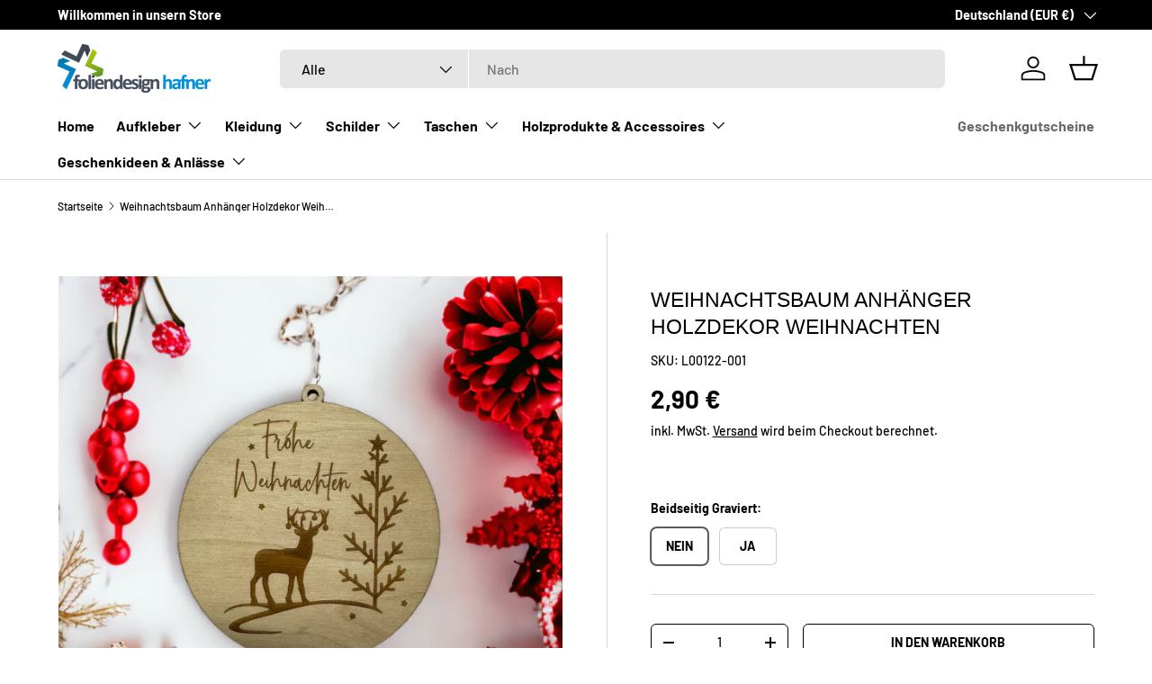

--- FILE ---
content_type: text/html; charset=utf-8
request_url: https://foliendesign-hafner.de/products/weihnachtsbaum-anhanger-holzdekor-weihnachten-15
body_size: 64096
content:
<!doctype html>
<html class="no-js" lang="de" dir="ltr">
<head><meta charset="utf-8">
<meta name="viewport" content="width=device-width,initial-scale=1">
<title>Weihnachtsbaum Anhänger Holzdekor Weihnachten &ndash; Foliendesign Hafner</title><link rel="canonical" href="https://foliendesign-hafner.de/products/weihnachtsbaum-anhanger-holzdekor-weihnachten-15"><link rel="icon" href="//foliendesign-hafner.de/cdn/shop/files/Logo-Shop.png?crop=center&height=48&v=1687530714&width=48" type="image/png">
  <link rel="apple-touch-icon" href="//foliendesign-hafner.de/cdn/shop/files/Logo-Shop.png?crop=center&height=180&v=1687530714&width=180"><meta name="description" content="Schenke es als Weihnachtsgeschenk an deine Liebsten beim Fest der Liebe, damit diese für immer eine schöne Erinnerung an diese Weihnacht haben werden. Größe: Ein Anhänger ist ca. 8 cm groß, die Lieferung erfolgt ohne Schnüre und Deko. Wie lange dauert die Produktion und der Versand? Produktionszeit: 1-5 Werktage Versan"><meta property="og:site_name" content="Foliendesign Hafner">
<meta property="og:url" content="https://foliendesign-hafner.de/products/weihnachtsbaum-anhanger-holzdekor-weihnachten-15">
<meta property="og:title" content="Weihnachtsbaum Anhänger Holzdekor Weihnachten">
<meta property="og:type" content="product">
<meta property="og:description" content="Schenke es als Weihnachtsgeschenk an deine Liebsten beim Fest der Liebe, damit diese für immer eine schöne Erinnerung an diese Weihnacht haben werden. Größe: Ein Anhänger ist ca. 8 cm groß, die Lieferung erfolgt ohne Schnüre und Deko. Wie lange dauert die Produktion und der Versand? Produktionszeit: 1-5 Werktage Versan"><meta property="og:image" content="http://foliendesign-hafner.de/cdn/shop/files/img0154-photoroom.png?crop=center&height=1200&v=1698348535&width=1200">
  <meta property="og:image:secure_url" content="https://foliendesign-hafner.de/cdn/shop/files/img0154-photoroom.png?crop=center&height=1200&v=1698348535&width=1200">
  <meta property="og:image:width" content="2048">
  <meta property="og:image:height" content="2048"><meta property="og:price:amount" content="2,90">
  <meta property="og:price:currency" content="EUR"><meta name="twitter:card" content="summary_large_image">
<meta name="twitter:title" content="Weihnachtsbaum Anhänger Holzdekor Weihnachten">
<meta name="twitter:description" content="Schenke es als Weihnachtsgeschenk an deine Liebsten beim Fest der Liebe, damit diese für immer eine schöne Erinnerung an diese Weihnacht haben werden. Größe: Ein Anhänger ist ca. 8 cm groß, die Lieferung erfolgt ohne Schnüre und Deko. Wie lange dauert die Produktion und der Versand? Produktionszeit: 1-5 Werktage Versan">
<link rel="preload" href="//foliendesign-hafner.de/cdn/shop/t/34/assets/main.css?v=160821712262478566341764939338" as="style"><style data-shopify>
@font-face {
  font-family: Barlow;
  font-weight: 500;
  font-style: normal;
  font-display: swap;
  src: url("//foliendesign-hafner.de/cdn/fonts/barlow/barlow_n5.a193a1990790eba0cc5cca569d23799830e90f07.woff2") format("woff2"),
       url("//foliendesign-hafner.de/cdn/fonts/barlow/barlow_n5.ae31c82169b1dc0715609b8cc6a610b917808358.woff") format("woff");
}
@font-face {
  font-family: Barlow;
  font-weight: 700;
  font-style: normal;
  font-display: swap;
  src: url("//foliendesign-hafner.de/cdn/fonts/barlow/barlow_n7.691d1d11f150e857dcbc1c10ef03d825bc378d81.woff2") format("woff2"),
       url("//foliendesign-hafner.de/cdn/fonts/barlow/barlow_n7.4fdbb1cb7da0e2c2f88492243ffa2b4f91924840.woff") format("woff");
}
@font-face {
  font-family: Barlow;
  font-weight: 500;
  font-style: italic;
  font-display: swap;
  src: url("//foliendesign-hafner.de/cdn/fonts/barlow/barlow_i5.714d58286997b65cd479af615cfa9bb0a117a573.woff2") format("woff2"),
       url("//foliendesign-hafner.de/cdn/fonts/barlow/barlow_i5.0120f77e6447d3b5df4bbec8ad8c2d029d87fb21.woff") format("woff");
}
@font-face {
  font-family: Barlow;
  font-weight: 700;
  font-style: italic;
  font-display: swap;
  src: url("//foliendesign-hafner.de/cdn/fonts/barlow/barlow_i7.50e19d6cc2ba5146fa437a5a7443c76d5d730103.woff2") format("woff2"),
       url("//foliendesign-hafner.de/cdn/fonts/barlow/barlow_i7.47e9f98f1b094d912e6fd631cc3fe93d9f40964f.woff") format("woff");
}
@font-face {
  font-family: Barlow;
  font-weight: 700;
  font-style: normal;
  font-display: swap;
  src: url("//foliendesign-hafner.de/cdn/fonts/barlow/barlow_n7.691d1d11f150e857dcbc1c10ef03d825bc378d81.woff2") format("woff2"),
       url("//foliendesign-hafner.de/cdn/fonts/barlow/barlow_n7.4fdbb1cb7da0e2c2f88492243ffa2b4f91924840.woff") format("woff");
}
:root {
      --bg-color: 255 255 255 / 1.0;
      --bg-color-og: 255 255 255 / 1.0;
      --heading-color: 0 0 0;
      --text-color: 0 0 0;
      --text-color-og: 0 0 0;
      --scrollbar-color: 0 0 0;
      --link-color: 0 0 0;
      --link-color-og: 0 0 0;
      --star-color: 255 215 55;--swatch-border-color-default: 204 204 204;
        --swatch-border-color-active: 128 128 128;
        --swatch-card-size: 24px;
        --swatch-variant-picker-size: 64px;--color-scheme-1-bg: 245 245 245 / 1.0;
      --color-scheme-1-grad: linear-gradient(46deg, rgba(245, 245, 245, 1) 13%, rgba(249, 249, 249, 1) 86%);
      --color-scheme-1-heading: 0 0 0;
      --color-scheme-1-text: 0 0 0;
      --color-scheme-1-btn-bg: 98 25 121;
      --color-scheme-1-btn-text: 255 255 255;
      --color-scheme-1-btn-bg-hover: 131 65 152;--color-scheme-2-bg: 46 46 46 / 1.0;
      --color-scheme-2-grad: linear-gradient(180deg, rgba(46, 46, 46, 1), rgba(46, 46, 46, 1) 100%);
      --color-scheme-2-heading: 255 255 255;
      --color-scheme-2-text: 255 255 255;
      --color-scheme-2-btn-bg: 98 25 121;
      --color-scheme-2-btn-text: 255 255 255;
      --color-scheme-2-btn-bg-hover: 131 65 152;--color-scheme-3-bg: 98 25 121 / 1.0;
      --color-scheme-3-grad: linear-gradient(180deg, rgba(98, 25, 121, 1), rgba(98, 25, 121, 1) 100%);
      --color-scheme-3-heading: 255 255 255;
      --color-scheme-3-text: 255 255 255;
      --color-scheme-3-btn-bg: 255 255 255;
      --color-scheme-3-btn-text: 98 25 121;
      --color-scheme-3-btn-bg-hover: 238 231 241;

      --drawer-bg-color: 255 255 255 / 1.0;
      --drawer-text-color: 0 0 0;

      --panel-bg-color: 245 245 245 / 1.0;
      --panel-heading-color: 0 0 0;
      --panel-text-color: 0 0 0;

      --in-stock-text-color: 13 164 74;
      --low-stock-text-color: 54 55 55;
      --very-low-stock-text-color: 227 43 43;
      --no-stock-text-color: 7 7 7;
      --no-stock-backordered-text-color: 119 119 119;

      --error-bg-color: 252 237 238;
      --error-text-color: 180 12 28;
      --success-bg-color: 232 246 234;
      --success-text-color: 44 126 63;
      --info-bg-color: 228 237 250;
      --info-text-color: 26 102 210;

      --heading-font-family: "system_ui", -apple-system, 'Segoe UI', Roboto, 'Helvetica Neue', 'Noto Sans', 'Liberation Sans', Arial, sans-serif, 'Apple Color Emoji', 'Segoe UI Emoji', 'Segoe UI Symbol', 'Noto Color Emoji';
      --heading-font-style: normal;
      --heading-font-weight: 400;
      --heading-scale-start: 4;

      --navigation-font-family: Barlow, sans-serif;
      --navigation-font-style: normal;
      --navigation-font-weight: 700;
      --heading-text-transform: uppercase;

      --subheading-text-transform: uppercase;
      --body-font-family: Barlow, sans-serif;
      --body-font-style: normal;
      --body-font-weight: 500;
      --body-font-size: 16;

      --section-gap: 64;
      --heading-gap: calc(8 * var(--space-unit));--grid-column-gap: 20px;--btn-bg-color: 98 25 121;
      --btn-bg-hover-color: 131 65 152;
      --btn-text-color: 255 255 255;
      --btn-bg-color-og: 98 25 121;
      --btn-text-color-og: 255 255 255;
      --btn-alt-bg-color: 255 255 255;
      --btn-alt-bg-alpha: 1.0;
      --btn-alt-text-color: 0 0 0;
      --btn-border-width: 1px;
      --btn-padding-y: 12px;

      
      --btn-border-radius: 6px;
      

      --btn-lg-border-radius: 50%;
      --btn-icon-border-radius: 50%;
      --input-with-btn-inner-radius: var(--btn-border-radius);
      --btn-text-transform: uppercase;

      --input-bg-color: 255 255 255 / 1.0;
      --input-text-color: 0 0 0;
      --input-border-width: 1px;
      --input-border-radius: 5px;
      --textarea-border-radius: 5px;
      --input-border-radius: 6px;
      --input-bg-color-diff-3: #f7f7f7;
      --input-bg-color-diff-6: #f0f0f0;

      --modal-border-radius: 0px;
      --modal-overlay-color: 0 0 0;
      --modal-overlay-opacity: 0.4;
      --drawer-border-radius: 0px;
      --overlay-border-radius: 0px;

      --custom-label-bg-color: 129 244 225 / 1.0;
      --custom-label-text-color: 7 7 7 / 1.0;--sale-label-bg-color: 227 43 43 / 1.0;
      --sale-label-text-color: 255 255 255 / 1.0;--sold-out-label-bg-color: 46 46 46 / 1.0;
      --sold-out-label-text-color: 255 255 255 / 1.0;--new-label-bg-color: 26 102 210 / 1.0;
      --new-label-text-color: 255 255 255 / 1.0;--preorder-label-bg-color: 86 203 249 / 1.0;
      --preorder-label-text-color: 0 0 0 / 1.0;

      --collection-label-color: 0 126 18 / 1.0;

      --page-width: 1590px;
      --gutter-sm: 20px;
      --gutter-md: 32px;
      --gutter-lg: 64px;

      --payment-terms-bg-color: #ffffff;

      --coll-card-bg-color: #f5f5f5;
      --coll-card-border-color: #ffffff;

      --card-highlight-bg-color: #F9F9F9;
      --card-highlight-text-color: 85 85 85;
      --card-highlight-border-color: #E1E1E1;--card-bg-color: #f5f5f5;
      --card-text-color: 7 7 7;
      --card-border-color: #ffffff;
        
          --aos-animate-duration: 1s;
        

        
          --aos-min-width: 0;
        
      

      --reading-width: 48em;
    }

    @media (max-width: 769px) {
      :root {
        --reading-width: 36em;
      }
    }
  </style><link rel="stylesheet" href="//foliendesign-hafner.de/cdn/shop/t/34/assets/main.css?v=160821712262478566341764939338">
  <script src="//foliendesign-hafner.de/cdn/shop/t/34/assets/main.js?v=102719207125010519441764939338" defer="defer"></script><link rel="preload" href="//foliendesign-hafner.de/cdn/fonts/barlow/barlow_n5.a193a1990790eba0cc5cca569d23799830e90f07.woff2" as="font" type="font/woff2" crossorigin fetchpriority="high"><script>window.performance && window.performance.mark && window.performance.mark('shopify.content_for_header.start');</script><meta name="facebook-domain-verification" content="xq1li6ibyjq1lko417ae7bz3oextbq">
<meta id="shopify-digital-wallet" name="shopify-digital-wallet" content="/76296159568/digital_wallets/dialog">
<meta name="shopify-checkout-api-token" content="cfed9316fa2084b02a477e9c468c4d9f">
<meta id="in-context-paypal-metadata" data-shop-id="76296159568" data-venmo-supported="false" data-environment="production" data-locale="de_DE" data-paypal-v4="true" data-currency="EUR">
<link rel="alternate" type="application/json+oembed" href="https://foliendesign-hafner.de/products/weihnachtsbaum-anhanger-holzdekor-weihnachten-15.oembed">
<script async="async" src="/checkouts/internal/preloads.js?locale=de-DE"></script>
<link rel="preconnect" href="https://shop.app" crossorigin="anonymous">
<script async="async" src="https://shop.app/checkouts/internal/preloads.js?locale=de-DE&shop_id=76296159568" crossorigin="anonymous"></script>
<script id="apple-pay-shop-capabilities" type="application/json">{"shopId":76296159568,"countryCode":"DE","currencyCode":"EUR","merchantCapabilities":["supports3DS"],"merchantId":"gid:\/\/shopify\/Shop\/76296159568","merchantName":"Foliendesign Hafner","requiredBillingContactFields":["postalAddress","email"],"requiredShippingContactFields":["postalAddress","email"],"shippingType":"shipping","supportedNetworks":["visa","maestro","masterCard","amex"],"total":{"type":"pending","label":"Foliendesign Hafner","amount":"1.00"},"shopifyPaymentsEnabled":true,"supportsSubscriptions":true}</script>
<script id="shopify-features" type="application/json">{"accessToken":"cfed9316fa2084b02a477e9c468c4d9f","betas":["rich-media-storefront-analytics"],"domain":"foliendesign-hafner.de","predictiveSearch":true,"shopId":76296159568,"locale":"de"}</script>
<script>var Shopify = Shopify || {};
Shopify.shop = "ca0159.myshopify.com";
Shopify.locale = "de";
Shopify.currency = {"active":"EUR","rate":"1.0"};
Shopify.country = "DE";
Shopify.theme = {"name":"Enterprise","id":179800637776,"schema_name":"Enterprise","schema_version":"2.1.0","theme_store_id":1657,"role":"main"};
Shopify.theme.handle = "null";
Shopify.theme.style = {"id":null,"handle":null};
Shopify.cdnHost = "foliendesign-hafner.de/cdn";
Shopify.routes = Shopify.routes || {};
Shopify.routes.root = "/";</script>
<script type="module">!function(o){(o.Shopify=o.Shopify||{}).modules=!0}(window);</script>
<script>!function(o){function n(){var o=[];function n(){o.push(Array.prototype.slice.apply(arguments))}return n.q=o,n}var t=o.Shopify=o.Shopify||{};t.loadFeatures=n(),t.autoloadFeatures=n()}(window);</script>
<script>
  window.ShopifyPay = window.ShopifyPay || {};
  window.ShopifyPay.apiHost = "shop.app\/pay";
  window.ShopifyPay.redirectState = null;
</script>
<script id="shop-js-analytics" type="application/json">{"pageType":"product"}</script>
<script defer="defer" async type="module" src="//foliendesign-hafner.de/cdn/shopifycloud/shop-js/modules/v2/client.init-shop-cart-sync_e98Ab_XN.de.esm.js"></script>
<script defer="defer" async type="module" src="//foliendesign-hafner.de/cdn/shopifycloud/shop-js/modules/v2/chunk.common_Pcw9EP95.esm.js"></script>
<script defer="defer" async type="module" src="//foliendesign-hafner.de/cdn/shopifycloud/shop-js/modules/v2/chunk.modal_CzmY4ZhL.esm.js"></script>
<script type="module">
  await import("//foliendesign-hafner.de/cdn/shopifycloud/shop-js/modules/v2/client.init-shop-cart-sync_e98Ab_XN.de.esm.js");
await import("//foliendesign-hafner.de/cdn/shopifycloud/shop-js/modules/v2/chunk.common_Pcw9EP95.esm.js");
await import("//foliendesign-hafner.de/cdn/shopifycloud/shop-js/modules/v2/chunk.modal_CzmY4ZhL.esm.js");

  window.Shopify.SignInWithShop?.initShopCartSync?.({"fedCMEnabled":true,"windoidEnabled":true});

</script>
<script>
  window.Shopify = window.Shopify || {};
  if (!window.Shopify.featureAssets) window.Shopify.featureAssets = {};
  window.Shopify.featureAssets['shop-js'] = {"shop-cart-sync":["modules/v2/client.shop-cart-sync_DazCVyJ3.de.esm.js","modules/v2/chunk.common_Pcw9EP95.esm.js","modules/v2/chunk.modal_CzmY4ZhL.esm.js"],"init-fed-cm":["modules/v2/client.init-fed-cm_D0AulfmK.de.esm.js","modules/v2/chunk.common_Pcw9EP95.esm.js","modules/v2/chunk.modal_CzmY4ZhL.esm.js"],"shop-cash-offers":["modules/v2/client.shop-cash-offers_BISyWFEA.de.esm.js","modules/v2/chunk.common_Pcw9EP95.esm.js","modules/v2/chunk.modal_CzmY4ZhL.esm.js"],"shop-login-button":["modules/v2/client.shop-login-button_D_c1vx_E.de.esm.js","modules/v2/chunk.common_Pcw9EP95.esm.js","modules/v2/chunk.modal_CzmY4ZhL.esm.js"],"pay-button":["modules/v2/client.pay-button_CHADzJ4g.de.esm.js","modules/v2/chunk.common_Pcw9EP95.esm.js","modules/v2/chunk.modal_CzmY4ZhL.esm.js"],"shop-button":["modules/v2/client.shop-button_CQnD2U3v.de.esm.js","modules/v2/chunk.common_Pcw9EP95.esm.js","modules/v2/chunk.modal_CzmY4ZhL.esm.js"],"avatar":["modules/v2/client.avatar_BTnouDA3.de.esm.js"],"init-windoid":["modules/v2/client.init-windoid_CmA0-hrC.de.esm.js","modules/v2/chunk.common_Pcw9EP95.esm.js","modules/v2/chunk.modal_CzmY4ZhL.esm.js"],"init-shop-for-new-customer-accounts":["modules/v2/client.init-shop-for-new-customer-accounts_BCzC_Mib.de.esm.js","modules/v2/client.shop-login-button_D_c1vx_E.de.esm.js","modules/v2/chunk.common_Pcw9EP95.esm.js","modules/v2/chunk.modal_CzmY4ZhL.esm.js"],"init-shop-email-lookup-coordinator":["modules/v2/client.init-shop-email-lookup-coordinator_DYzOit4u.de.esm.js","modules/v2/chunk.common_Pcw9EP95.esm.js","modules/v2/chunk.modal_CzmY4ZhL.esm.js"],"init-shop-cart-sync":["modules/v2/client.init-shop-cart-sync_e98Ab_XN.de.esm.js","modules/v2/chunk.common_Pcw9EP95.esm.js","modules/v2/chunk.modal_CzmY4ZhL.esm.js"],"shop-toast-manager":["modules/v2/client.shop-toast-manager_Bc-1elH8.de.esm.js","modules/v2/chunk.common_Pcw9EP95.esm.js","modules/v2/chunk.modal_CzmY4ZhL.esm.js"],"init-customer-accounts":["modules/v2/client.init-customer-accounts_CqlRHmZs.de.esm.js","modules/v2/client.shop-login-button_D_c1vx_E.de.esm.js","modules/v2/chunk.common_Pcw9EP95.esm.js","modules/v2/chunk.modal_CzmY4ZhL.esm.js"],"init-customer-accounts-sign-up":["modules/v2/client.init-customer-accounts-sign-up_DZmBw6yB.de.esm.js","modules/v2/client.shop-login-button_D_c1vx_E.de.esm.js","modules/v2/chunk.common_Pcw9EP95.esm.js","modules/v2/chunk.modal_CzmY4ZhL.esm.js"],"shop-follow-button":["modules/v2/client.shop-follow-button_Cx-w7rSq.de.esm.js","modules/v2/chunk.common_Pcw9EP95.esm.js","modules/v2/chunk.modal_CzmY4ZhL.esm.js"],"checkout-modal":["modules/v2/client.checkout-modal_Djjmh8qM.de.esm.js","modules/v2/chunk.common_Pcw9EP95.esm.js","modules/v2/chunk.modal_CzmY4ZhL.esm.js"],"shop-login":["modules/v2/client.shop-login_DMZMgoZf.de.esm.js","modules/v2/chunk.common_Pcw9EP95.esm.js","modules/v2/chunk.modal_CzmY4ZhL.esm.js"],"lead-capture":["modules/v2/client.lead-capture_SqejaEd8.de.esm.js","modules/v2/chunk.common_Pcw9EP95.esm.js","modules/v2/chunk.modal_CzmY4ZhL.esm.js"],"payment-terms":["modules/v2/client.payment-terms_DUeEqFTJ.de.esm.js","modules/v2/chunk.common_Pcw9EP95.esm.js","modules/v2/chunk.modal_CzmY4ZhL.esm.js"]};
</script>
<script>(function() {
  var isLoaded = false;
  function asyncLoad() {
    if (isLoaded) return;
    isLoaded = true;
    var urls = ["https:\/\/ecommerce-editor-connector.live.gelato.tech\/ecommerce-editor\/v1\/shopify.esm.js?c=0d5cc33a-1b09-4d46-b998-c65724c26c12\u0026s=6d43ecaa-2265-406e-b1ab-50a24ebe096e\u0026shop=ca0159.myshopify.com"];
    for (var i = 0; i < urls.length; i++) {
      var s = document.createElement('script');
      s.type = 'text/javascript';
      s.async = true;
      s.src = urls[i];
      var x = document.getElementsByTagName('script')[0];
      x.parentNode.insertBefore(s, x);
    }
  };
  if(window.attachEvent) {
    window.attachEvent('onload', asyncLoad);
  } else {
    window.addEventListener('load', asyncLoad, false);
  }
})();</script>
<script id="__st">var __st={"a":76296159568,"offset":3600,"reqid":"f825bfb5-a615-4ead-a8c0-350a1764a45c-1769309210","pageurl":"foliendesign-hafner.de\/products\/weihnachtsbaum-anhanger-holzdekor-weihnachten-15","u":"e1e480fc41ef","p":"product","rtyp":"product","rid":8688912564560};</script>
<script>window.ShopifyPaypalV4VisibilityTracking = true;</script>
<script id="captcha-bootstrap">!function(){'use strict';const t='contact',e='account',n='new_comment',o=[[t,t],['blogs',n],['comments',n],[t,'customer']],c=[[e,'customer_login'],[e,'guest_login'],[e,'recover_customer_password'],[e,'create_customer']],r=t=>t.map((([t,e])=>`form[action*='/${t}']:not([data-nocaptcha='true']) input[name='form_type'][value='${e}']`)).join(','),a=t=>()=>t?[...document.querySelectorAll(t)].map((t=>t.form)):[];function s(){const t=[...o],e=r(t);return a(e)}const i='password',u='form_key',d=['recaptcha-v3-token','g-recaptcha-response','h-captcha-response',i],f=()=>{try{return window.sessionStorage}catch{return}},m='__shopify_v',_=t=>t.elements[u];function p(t,e,n=!1){try{const o=window.sessionStorage,c=JSON.parse(o.getItem(e)),{data:r}=function(t){const{data:e,action:n}=t;return t[m]||n?{data:e,action:n}:{data:t,action:n}}(c);for(const[e,n]of Object.entries(r))t.elements[e]&&(t.elements[e].value=n);n&&o.removeItem(e)}catch(o){console.error('form repopulation failed',{error:o})}}const l='form_type',E='cptcha';function T(t){t.dataset[E]=!0}const w=window,h=w.document,L='Shopify',v='ce_forms',y='captcha';let A=!1;((t,e)=>{const n=(g='f06e6c50-85a8-45c8-87d0-21a2b65856fe',I='https://cdn.shopify.com/shopifycloud/storefront-forms-hcaptcha/ce_storefront_forms_captcha_hcaptcha.v1.5.2.iife.js',D={infoText:'Durch hCaptcha geschützt',privacyText:'Datenschutz',termsText:'Allgemeine Geschäftsbedingungen'},(t,e,n)=>{const o=w[L][v],c=o.bindForm;if(c)return c(t,g,e,D).then(n);var r;o.q.push([[t,g,e,D],n]),r=I,A||(h.body.append(Object.assign(h.createElement('script'),{id:'captcha-provider',async:!0,src:r})),A=!0)});var g,I,D;w[L]=w[L]||{},w[L][v]=w[L][v]||{},w[L][v].q=[],w[L][y]=w[L][y]||{},w[L][y].protect=function(t,e){n(t,void 0,e),T(t)},Object.freeze(w[L][y]),function(t,e,n,w,h,L){const[v,y,A,g]=function(t,e,n){const i=e?o:[],u=t?c:[],d=[...i,...u],f=r(d),m=r(i),_=r(d.filter((([t,e])=>n.includes(e))));return[a(f),a(m),a(_),s()]}(w,h,L),I=t=>{const e=t.target;return e instanceof HTMLFormElement?e:e&&e.form},D=t=>v().includes(t);t.addEventListener('submit',(t=>{const e=I(t);if(!e)return;const n=D(e)&&!e.dataset.hcaptchaBound&&!e.dataset.recaptchaBound,o=_(e),c=g().includes(e)&&(!o||!o.value);(n||c)&&t.preventDefault(),c&&!n&&(function(t){try{if(!f())return;!function(t){const e=f();if(!e)return;const n=_(t);if(!n)return;const o=n.value;o&&e.removeItem(o)}(t);const e=Array.from(Array(32),(()=>Math.random().toString(36)[2])).join('');!function(t,e){_(t)||t.append(Object.assign(document.createElement('input'),{type:'hidden',name:u})),t.elements[u].value=e}(t,e),function(t,e){const n=f();if(!n)return;const o=[...t.querySelectorAll(`input[type='${i}']`)].map((({name:t})=>t)),c=[...d,...o],r={};for(const[a,s]of new FormData(t).entries())c.includes(a)||(r[a]=s);n.setItem(e,JSON.stringify({[m]:1,action:t.action,data:r}))}(t,e)}catch(e){console.error('failed to persist form',e)}}(e),e.submit())}));const S=(t,e)=>{t&&!t.dataset[E]&&(n(t,e.some((e=>e===t))),T(t))};for(const o of['focusin','change'])t.addEventListener(o,(t=>{const e=I(t);D(e)&&S(e,y())}));const B=e.get('form_key'),M=e.get(l),P=B&&M;t.addEventListener('DOMContentLoaded',(()=>{const t=y();if(P)for(const e of t)e.elements[l].value===M&&p(e,B);[...new Set([...A(),...v().filter((t=>'true'===t.dataset.shopifyCaptcha))])].forEach((e=>S(e,t)))}))}(h,new URLSearchParams(w.location.search),n,t,e,['guest_login'])})(!0,!0)}();</script>
<script integrity="sha256-4kQ18oKyAcykRKYeNunJcIwy7WH5gtpwJnB7kiuLZ1E=" data-source-attribution="shopify.loadfeatures" defer="defer" src="//foliendesign-hafner.de/cdn/shopifycloud/storefront/assets/storefront/load_feature-a0a9edcb.js" crossorigin="anonymous"></script>
<script crossorigin="anonymous" defer="defer" src="//foliendesign-hafner.de/cdn/shopifycloud/storefront/assets/shopify_pay/storefront-65b4c6d7.js?v=20250812"></script>
<script data-source-attribution="shopify.dynamic_checkout.dynamic.init">var Shopify=Shopify||{};Shopify.PaymentButton=Shopify.PaymentButton||{isStorefrontPortableWallets:!0,init:function(){window.Shopify.PaymentButton.init=function(){};var t=document.createElement("script");t.src="https://foliendesign-hafner.de/cdn/shopifycloud/portable-wallets/latest/portable-wallets.de.js",t.type="module",document.head.appendChild(t)}};
</script>
<script data-source-attribution="shopify.dynamic_checkout.buyer_consent">
  function portableWalletsHideBuyerConsent(e){var t=document.getElementById("shopify-buyer-consent"),n=document.getElementById("shopify-subscription-policy-button");t&&n&&(t.classList.add("hidden"),t.setAttribute("aria-hidden","true"),n.removeEventListener("click",e))}function portableWalletsShowBuyerConsent(e){var t=document.getElementById("shopify-buyer-consent"),n=document.getElementById("shopify-subscription-policy-button");t&&n&&(t.classList.remove("hidden"),t.removeAttribute("aria-hidden"),n.addEventListener("click",e))}window.Shopify?.PaymentButton&&(window.Shopify.PaymentButton.hideBuyerConsent=portableWalletsHideBuyerConsent,window.Shopify.PaymentButton.showBuyerConsent=portableWalletsShowBuyerConsent);
</script>
<script>
  function portableWalletsCleanup(e){e&&e.src&&console.error("Failed to load portable wallets script "+e.src);var t=document.querySelectorAll("shopify-accelerated-checkout .shopify-payment-button__skeleton, shopify-accelerated-checkout-cart .wallet-cart-button__skeleton"),e=document.getElementById("shopify-buyer-consent");for(let e=0;e<t.length;e++)t[e].remove();e&&e.remove()}function portableWalletsNotLoadedAsModule(e){e instanceof ErrorEvent&&"string"==typeof e.message&&e.message.includes("import.meta")&&"string"==typeof e.filename&&e.filename.includes("portable-wallets")&&(window.removeEventListener("error",portableWalletsNotLoadedAsModule),window.Shopify.PaymentButton.failedToLoad=e,"loading"===document.readyState?document.addEventListener("DOMContentLoaded",window.Shopify.PaymentButton.init):window.Shopify.PaymentButton.init())}window.addEventListener("error",portableWalletsNotLoadedAsModule);
</script>

<script type="module" src="https://foliendesign-hafner.de/cdn/shopifycloud/portable-wallets/latest/portable-wallets.de.js" onError="portableWalletsCleanup(this)" crossorigin="anonymous"></script>
<script nomodule>
  document.addEventListener("DOMContentLoaded", portableWalletsCleanup);
</script>

<script id='scb4127' type='text/javascript' async='' src='https://foliendesign-hafner.de/cdn/shopifycloud/privacy-banner/storefront-banner.js'></script><link id="shopify-accelerated-checkout-styles" rel="stylesheet" media="screen" href="https://foliendesign-hafner.de/cdn/shopifycloud/portable-wallets/latest/accelerated-checkout-backwards-compat.css" crossorigin="anonymous">
<style id="shopify-accelerated-checkout-cart">
        #shopify-buyer-consent {
  margin-top: 1em;
  display: inline-block;
  width: 100%;
}

#shopify-buyer-consent.hidden {
  display: none;
}

#shopify-subscription-policy-button {
  background: none;
  border: none;
  padding: 0;
  text-decoration: underline;
  font-size: inherit;
  cursor: pointer;
}

#shopify-subscription-policy-button::before {
  box-shadow: none;
}

      </style>
<script id="sections-script" data-sections="header,footer" defer="defer" src="//foliendesign-hafner.de/cdn/shop/t/34/compiled_assets/scripts.js?v=1779"></script>
<script>window.performance && window.performance.mark && window.performance.mark('shopify.content_for_header.end');</script>

    <script src="//foliendesign-hafner.de/cdn/shop/t/34/assets/animate-on-scroll.js?v=15249566486942820451764939338" defer="defer"></script>
    <link rel="stylesheet" href="//foliendesign-hafner.de/cdn/shop/t/34/assets/animate-on-scroll.css?v=116194678796051782541764939338">
  

  <script>document.documentElement.className = document.documentElement.className.replace('no-js', 'js');</script><!-- CC Custom Head Start --><!-- CC Custom Head End --><!-- BEGIN app block: shopify://apps/qstomizer-custom-products/blocks/qstomizer-embedded/91ddef34-1f34-4141-843a-d613c0433aef -->






<script>
window.qsmzsettings = {
    order_id: 0,
    customizebutton: false,
    noaddtocart: false,
    product: {"id":8688912564560,"title":"Weihnachtsbaum Anhänger Holzdekor Weihnachten","handle":"weihnachtsbaum-anhanger-holzdekor-weihnachten-15","description":"\u003cp\u003e\u003cspan style='color: rgb(34, 34, 34); text-transform: none; text-indent: 0px; letter-spacing: normal; font-family: \"Graphik Webfont\", -apple-system, \"Helvetica Neue\", \"Droid Sans\", Arial, \"sans-serif\"; font-size: 16px; font-style: normal; font-weight: 400; word-spacing: 0px; float: none; display: inline !important; white-space: normal; orphans: 2; widows: 2; background-color: rgb(255, 255, 255); font-variant-ligatures: normal; font-variant-caps: normal; -webkit-text-stroke-width: 0px; text-decoration-thickness: initial; text-decoration-style: initial; text-decoration-color: initial;'\u003eSchenke es als Weihnachtsgeschenk an deine Liebsten beim Fest der Liebe, damit diese für immer eine schöne Erinnerung an diese Weihnacht haben werden.\u003c\/span\u003e\u003c\/p\u003e\n\n\u003cp\u003e\u003cspan style='color: rgb(34, 34, 34); text-transform: none; text-indent: 0px; letter-spacing: normal; font-family: \"Graphik Webfont\", -apple-system, \"Helvetica Neue\", \"Droid Sans\", Arial, \"sans-serif\"; font-size: 16px; font-style: normal; font-weight: 400; word-spacing: 0px; float: none; display: inline !important; white-space: normal; orphans: 2; widows: 2; background-color: rgb(255, 255, 255); font-variant-ligatures: normal; font-variant-caps: normal; -webkit-text-stroke-width: 0px; text-decoration-thickness: initial; text-decoration-style: initial; text-decoration-color: initial;'\u003eGröße:\u003c\/span\u003e\u003cbr style='margin: 0px; color: rgb(34, 34, 34); text-transform: none; text-indent: 0px; letter-spacing: normal; font-family: \"Graphik Webfont\", -apple-system, \"Helvetica Neue\", \"Droid Sans\", Arial, \"sans-serif\"; font-size: 16px; font-style: normal; font-weight: 400; word-spacing: 0px; white-space: normal; box-sizing: inherit; orphans: 2; widows: 2; background-color: rgb(255, 255, 255); font-variant-ligatures: normal; font-variant-caps: normal; -webkit-text-stroke-width: 0px; text-decoration-thickness: initial; text-decoration-style: initial; text-decoration-color: initial;'\u003e\n\u003cspan style='color: rgb(34, 34, 34); text-transform: none; text-indent: 0px; letter-spacing: normal; font-family: \"Graphik Webfont\", -apple-system, \"Helvetica Neue\", \"Droid Sans\", Arial, \"sans-serif\"; font-size: 16px; font-style: normal; font-weight: 400; word-spacing: 0px; float: none; display: inline !important; white-space: normal; orphans: 2; widows: 2; background-color: rgb(255, 255, 255); font-variant-ligatures: normal; font-variant-caps: normal; -webkit-text-stroke-width: 0px; text-decoration-thickness: initial; text-decoration-style: initial; text-decoration-color: initial;'\u003eEin Anhänger ist ca. 8 cm groß, die Lieferung erfolgt ohne Schnüre und Deko.\u003c\/span\u003e\u003c\/p\u003e\n\n\u003cp\u003e\u003cspan style='color: rgb(34, 34, 34); text-transform: none; text-indent: 0px; letter-spacing: normal; font-family: \"Graphik Webfont\", -apple-system, \"Helvetica Neue\", \"Droid Sans\", Arial, \"sans-serif\"; font-size: 16px; font-style: normal; font-weight: 400; word-spacing: 0px; float: none; display: inline !important; white-space: normal; orphans: 2; widows: 2; background-color: rgb(255, 255, 255); font-variant-ligatures: normal; font-variant-caps: normal; -webkit-text-stroke-width: 0px; text-decoration-thickness: initial; text-decoration-style: initial; text-decoration-color: initial;'\u003eWie lange dauert die Produktion und der Versand?\u003c\/span\u003e\u003cbr style='margin: 0px; color: rgb(34, 34, 34); text-transform: none; text-indent: 0px; letter-spacing: normal; font-family: \"Graphik Webfont\", -apple-system, \"Helvetica Neue\", \"Droid Sans\", Arial, \"sans-serif\"; font-size: 16px; font-style: normal; font-weight: 400; word-spacing: 0px; white-space: normal; box-sizing: inherit; orphans: 2; widows: 2; background-color: rgb(255, 255, 255); font-variant-ligatures: normal; font-variant-caps: normal; -webkit-text-stroke-width: 0px; text-decoration-thickness: initial; text-decoration-style: initial; text-decoration-color: initial;'\u003e\n\u003cspan style='color: rgb(34, 34, 34); text-transform: none; text-indent: 0px; letter-spacing: normal; font-family: \"Graphik Webfont\", -apple-system, \"Helvetica Neue\", \"Droid Sans\", Arial, \"sans-serif\"; font-size: 16px; font-style: normal; font-weight: 400; word-spacing: 0px; float: none; display: inline !important; white-space: normal; orphans: 2; widows: 2; background-color: rgb(255, 255, 255); font-variant-ligatures: normal; font-variant-caps: normal; -webkit-text-stroke-width: 0px; text-decoration-thickness: initial; text-decoration-style: initial; text-decoration-color: initial;'\u003eProduktionszeit: 1-5 Werktage\u003c\/span\u003e\u003cbr style='margin: 0px; color: rgb(34, 34, 34); text-transform: none; text-indent: 0px; letter-spacing: normal; font-family: \"Graphik Webfont\", -apple-system, \"Helvetica Neue\", \"Droid Sans\", Arial, \"sans-serif\"; font-size: 16px; font-style: normal; font-weight: 400; word-spacing: 0px; white-space: normal; box-sizing: inherit; orphans: 2; widows: 2; background-color: rgb(255, 255, 255); font-variant-ligatures: normal; font-variant-caps: normal; -webkit-text-stroke-width: 0px; text-decoration-thickness: initial; text-decoration-style: initial; text-decoration-color: initial;'\u003e\n\u003cspan style='color: rgb(34, 34, 34); text-transform: none; text-indent: 0px; letter-spacing: normal; font-family: \"Graphik Webfont\", -apple-system, \"Helvetica Neue\", \"Droid Sans\", Arial, \"sans-serif\"; font-size: 16px; font-style: normal; font-weight: 400; word-spacing: 0px; float: none; display: inline !important; white-space: normal; orphans: 2; widows: 2; background-color: rgb(255, 255, 255); font-variant-ligatures: normal; font-variant-caps: normal; -webkit-text-stroke-width: 0px; text-decoration-thickness: initial; text-decoration-style: initial; text-decoration-color: initial;'\u003eVersandzeit: 2 Werktage\u003c\/span\u003e\u003c\/p\u003e\n\n\u003cp style='margin: 0px 0px 1em; color: rgb(0, 0, 0); text-transform: none; text-indent: 0px; letter-spacing: normal; font-family: \"DIN Next\", sans-serif; font-size: 16px; font-style: normal; font-weight: 400; word-spacing: 0px; white-space: normal; box-sizing: border-box; orphans: 2; widows: 2; background-color: rgb(255, 255, 255); font-variant-ligatures: normal; font-variant-caps: normal; -webkit-text-stroke-width: 0px; text-decoration-thickness: initial; text-decoration-style: initial; text-decoration-color: initial;'\u003e\u003cspan style=\"font-family: Arial, Helvetica, sans-serif; box-sizing: border-box;\"\u003eBitte bedenke, an den Schnittkanten können Schmauchspuren vom Laser entstehen und Holz ist ein Naturprodukt wodurch Unterschiedliche Maserungen und Strukturen entstehen. Sie stellen kein Reklamationsgrund dar. \u003c\/span\u003e\u003cspan style='color: rgb(34, 34, 34); text-transform: none; text-indent: 0px; letter-spacing: normal; font-family: \"Graphik Webfont\", -apple-system, \"Helvetica Neue\", \"Droid Sans\", Arial, \"sans-serif\"; font-size: 16px; font-style: normal; font-weight: 400; word-spacing: 0px; float: none; display: inline !important; white-space: normal; orphans: 2; widows: 2; background-color: rgb(255, 255, 255); font-variant-ligatures: normal; font-variant-caps: normal; -webkit-text-stroke-width: 0px; text-decoration-thickness: initial; text-decoration-style: initial; text-decoration-color: initial;'\u003eDas Dekorationsmaterial ist nicht teil der Lieferung.\u003c\/span\u003e\u003c\/p\u003e\n\n\u003cp style='margin: 0px 0px 1em; color: rgb(0, 0, 0); text-transform: none; text-indent: 0px; letter-spacing: normal; font-family: \"DIN Next\", sans-serif; font-size: 16px; font-style: normal; font-weight: 400; word-spacing: 0px; white-space: normal; box-sizing: border-box; orphans: 2; widows: 2; background-color: rgb(255, 255, 255); font-variant-ligatures: normal; font-variant-caps: normal; -webkit-text-stroke-width: 0px; text-decoration-thickness: initial; text-decoration-style: initial; text-decoration-color: initial;'\u003e\u003cspan style=\"font-family: Arial, Helvetica, sans-serif; box-sizing: border-box;\"\u003eVersand und Verpackung:\u003cbr style=\"box-sizing: border-box;\"\u003e\nWir verschicken mit DHL.\u003cbr style=\"box-sizing: border-box;\"\u003e\nUnsere Artikel werden in einem kleinen Päckchen sicher verschickt mit einer Sendung's Verfolgungsnummer.\u003c\/span\u003e\u003c\/p\u003e\n\n\u003cp style='margin: 0px; color: rgb(0, 0, 0); text-transform: none; text-indent: 0px; letter-spacing: normal; font-family: \"DIN Next\", sans-serif; font-size: 16px; font-style: normal; font-weight: 400; word-spacing: 0px; white-space: normal; box-sizing: border-box; orphans: 2; widows: 2; background-color: rgb(255, 255, 255); font-variant-ligatures: normal; font-variant-caps: normal; -webkit-text-stroke-width: 0px; text-decoration-thickness: initial; text-decoration-style: initial; text-decoration-color: initial;'\u003e\u003cspan style=\"font-family: Arial, Helvetica, sans-serif; box-sizing: border-box;\"\u003eAlle unsere wunderschönen Artikel, werden in unserer kleinen Manufaktur von Hand gefertigt.\u003cbr style=\"box-sizing: border-box;\"\u003e\nDesigned and made in Bavaria!\u003c\/span\u003e\u003c\/p\u003e\n\n\u003cp\u003e \u003c\/p\u003e\n","published_at":"2023-10-26T21:26:38+02:00","created_at":"2023-10-26T21:26:38+02:00","vendor":"Foliendesign Hafner","type":"","tags":[],"price":290,"price_min":290,"price_max":420,"available":true,"price_varies":true,"compare_at_price":0,"compare_at_price_min":0,"compare_at_price_max":0,"compare_at_price_varies":false,"variants":[{"id":47491040903504,"title":"Nein","option1":"Nein","option2":null,"option3":null,"sku":"L00122-001","requires_shipping":true,"taxable":true,"featured_image":{"id":52555701780816,"product_id":8688912564560,"position":1,"created_at":"2023-10-26T21:27:56+02:00","updated_at":"2023-10-26T21:28:55+02:00","alt":null,"width":2048,"height":2048,"src":"\/\/foliendesign-hafner.de\/cdn\/shop\/files\/img0154-photoroom.png?v=1698348535","variant_ids":[47491040903504,47491041001808]},"available":true,"name":"Weihnachtsbaum Anhänger Holzdekor Weihnachten - Nein","public_title":"Nein","options":["Nein"],"price":290,"weight":0,"compare_at_price":0,"inventory_management":null,"barcode":"","featured_media":{"alt":null,"id":45177793053008,"position":1,"preview_image":{"aspect_ratio":1.0,"height":2048,"width":2048,"src":"\/\/foliendesign-hafner.de\/cdn\/shop\/files\/img0154-photoroom.png?v=1698348535"}},"requires_selling_plan":false,"selling_plan_allocations":[]},{"id":47491041001808,"title":"Ja","option1":"Ja","option2":null,"option3":null,"sku":"L00122-002","requires_shipping":true,"taxable":true,"featured_image":{"id":52555701780816,"product_id":8688912564560,"position":1,"created_at":"2023-10-26T21:27:56+02:00","updated_at":"2023-10-26T21:28:55+02:00","alt":null,"width":2048,"height":2048,"src":"\/\/foliendesign-hafner.de\/cdn\/shop\/files\/img0154-photoroom.png?v=1698348535","variant_ids":[47491040903504,47491041001808]},"available":true,"name":"Weihnachtsbaum Anhänger Holzdekor Weihnachten - Ja","public_title":"Ja","options":["Ja"],"price":420,"weight":0,"compare_at_price":0,"inventory_management":null,"barcode":"","featured_media":{"alt":null,"id":45177793053008,"position":1,"preview_image":{"aspect_ratio":1.0,"height":2048,"width":2048,"src":"\/\/foliendesign-hafner.de\/cdn\/shop\/files\/img0154-photoroom.png?v=1698348535"}},"requires_selling_plan":false,"selling_plan_allocations":[]}],"images":["\/\/foliendesign-hafner.de\/cdn\/shop\/files\/img0154-photoroom.png?v=1698348535"],"featured_image":"\/\/foliendesign-hafner.de\/cdn\/shop\/files\/img0154-photoroom.png?v=1698348535","options":["Beidseitig Graviert:"],"media":[{"alt":null,"id":45177793053008,"position":1,"preview_image":{"aspect_ratio":1.0,"height":2048,"width":2048,"src":"\/\/foliendesign-hafner.de\/cdn\/shop\/files\/img0154-photoroom.png?v=1698348535"},"aspect_ratio":1.0,"height":2048,"media_type":"image","src":"\/\/foliendesign-hafner.de\/cdn\/shop\/files\/img0154-photoroom.png?v=1698348535","width":2048}],"requires_selling_plan":false,"selling_plan_groups":[],"content":"\u003cp\u003e\u003cspan style='color: rgb(34, 34, 34); text-transform: none; text-indent: 0px; letter-spacing: normal; font-family: \"Graphik Webfont\", -apple-system, \"Helvetica Neue\", \"Droid Sans\", Arial, \"sans-serif\"; font-size: 16px; font-style: normal; font-weight: 400; word-spacing: 0px; float: none; display: inline !important; white-space: normal; orphans: 2; widows: 2; background-color: rgb(255, 255, 255); font-variant-ligatures: normal; font-variant-caps: normal; -webkit-text-stroke-width: 0px; text-decoration-thickness: initial; text-decoration-style: initial; text-decoration-color: initial;'\u003eSchenke es als Weihnachtsgeschenk an deine Liebsten beim Fest der Liebe, damit diese für immer eine schöne Erinnerung an diese Weihnacht haben werden.\u003c\/span\u003e\u003c\/p\u003e\n\n\u003cp\u003e\u003cspan style='color: rgb(34, 34, 34); text-transform: none; text-indent: 0px; letter-spacing: normal; font-family: \"Graphik Webfont\", -apple-system, \"Helvetica Neue\", \"Droid Sans\", Arial, \"sans-serif\"; font-size: 16px; font-style: normal; font-weight: 400; word-spacing: 0px; float: none; display: inline !important; white-space: normal; orphans: 2; widows: 2; background-color: rgb(255, 255, 255); font-variant-ligatures: normal; font-variant-caps: normal; -webkit-text-stroke-width: 0px; text-decoration-thickness: initial; text-decoration-style: initial; text-decoration-color: initial;'\u003eGröße:\u003c\/span\u003e\u003cbr style='margin: 0px; color: rgb(34, 34, 34); text-transform: none; text-indent: 0px; letter-spacing: normal; font-family: \"Graphik Webfont\", -apple-system, \"Helvetica Neue\", \"Droid Sans\", Arial, \"sans-serif\"; font-size: 16px; font-style: normal; font-weight: 400; word-spacing: 0px; white-space: normal; box-sizing: inherit; orphans: 2; widows: 2; background-color: rgb(255, 255, 255); font-variant-ligatures: normal; font-variant-caps: normal; -webkit-text-stroke-width: 0px; text-decoration-thickness: initial; text-decoration-style: initial; text-decoration-color: initial;'\u003e\n\u003cspan style='color: rgb(34, 34, 34); text-transform: none; text-indent: 0px; letter-spacing: normal; font-family: \"Graphik Webfont\", -apple-system, \"Helvetica Neue\", \"Droid Sans\", Arial, \"sans-serif\"; font-size: 16px; font-style: normal; font-weight: 400; word-spacing: 0px; float: none; display: inline !important; white-space: normal; orphans: 2; widows: 2; background-color: rgb(255, 255, 255); font-variant-ligatures: normal; font-variant-caps: normal; -webkit-text-stroke-width: 0px; text-decoration-thickness: initial; text-decoration-style: initial; text-decoration-color: initial;'\u003eEin Anhänger ist ca. 8 cm groß, die Lieferung erfolgt ohne Schnüre und Deko.\u003c\/span\u003e\u003c\/p\u003e\n\n\u003cp\u003e\u003cspan style='color: rgb(34, 34, 34); text-transform: none; text-indent: 0px; letter-spacing: normal; font-family: \"Graphik Webfont\", -apple-system, \"Helvetica Neue\", \"Droid Sans\", Arial, \"sans-serif\"; font-size: 16px; font-style: normal; font-weight: 400; word-spacing: 0px; float: none; display: inline !important; white-space: normal; orphans: 2; widows: 2; background-color: rgb(255, 255, 255); font-variant-ligatures: normal; font-variant-caps: normal; -webkit-text-stroke-width: 0px; text-decoration-thickness: initial; text-decoration-style: initial; text-decoration-color: initial;'\u003eWie lange dauert die Produktion und der Versand?\u003c\/span\u003e\u003cbr style='margin: 0px; color: rgb(34, 34, 34); text-transform: none; text-indent: 0px; letter-spacing: normal; font-family: \"Graphik Webfont\", -apple-system, \"Helvetica Neue\", \"Droid Sans\", Arial, \"sans-serif\"; font-size: 16px; font-style: normal; font-weight: 400; word-spacing: 0px; white-space: normal; box-sizing: inherit; orphans: 2; widows: 2; background-color: rgb(255, 255, 255); font-variant-ligatures: normal; font-variant-caps: normal; -webkit-text-stroke-width: 0px; text-decoration-thickness: initial; text-decoration-style: initial; text-decoration-color: initial;'\u003e\n\u003cspan style='color: rgb(34, 34, 34); text-transform: none; text-indent: 0px; letter-spacing: normal; font-family: \"Graphik Webfont\", -apple-system, \"Helvetica Neue\", \"Droid Sans\", Arial, \"sans-serif\"; font-size: 16px; font-style: normal; font-weight: 400; word-spacing: 0px; float: none; display: inline !important; white-space: normal; orphans: 2; widows: 2; background-color: rgb(255, 255, 255); font-variant-ligatures: normal; font-variant-caps: normal; -webkit-text-stroke-width: 0px; text-decoration-thickness: initial; text-decoration-style: initial; text-decoration-color: initial;'\u003eProduktionszeit: 1-5 Werktage\u003c\/span\u003e\u003cbr style='margin: 0px; color: rgb(34, 34, 34); text-transform: none; text-indent: 0px; letter-spacing: normal; font-family: \"Graphik Webfont\", -apple-system, \"Helvetica Neue\", \"Droid Sans\", Arial, \"sans-serif\"; font-size: 16px; font-style: normal; font-weight: 400; word-spacing: 0px; white-space: normal; box-sizing: inherit; orphans: 2; widows: 2; background-color: rgb(255, 255, 255); font-variant-ligatures: normal; font-variant-caps: normal; -webkit-text-stroke-width: 0px; text-decoration-thickness: initial; text-decoration-style: initial; text-decoration-color: initial;'\u003e\n\u003cspan style='color: rgb(34, 34, 34); text-transform: none; text-indent: 0px; letter-spacing: normal; font-family: \"Graphik Webfont\", -apple-system, \"Helvetica Neue\", \"Droid Sans\", Arial, \"sans-serif\"; font-size: 16px; font-style: normal; font-weight: 400; word-spacing: 0px; float: none; display: inline !important; white-space: normal; orphans: 2; widows: 2; background-color: rgb(255, 255, 255); font-variant-ligatures: normal; font-variant-caps: normal; -webkit-text-stroke-width: 0px; text-decoration-thickness: initial; text-decoration-style: initial; text-decoration-color: initial;'\u003eVersandzeit: 2 Werktage\u003c\/span\u003e\u003c\/p\u003e\n\n\u003cp style='margin: 0px 0px 1em; color: rgb(0, 0, 0); text-transform: none; text-indent: 0px; letter-spacing: normal; font-family: \"DIN Next\", sans-serif; font-size: 16px; font-style: normal; font-weight: 400; word-spacing: 0px; white-space: normal; box-sizing: border-box; orphans: 2; widows: 2; background-color: rgb(255, 255, 255); font-variant-ligatures: normal; font-variant-caps: normal; -webkit-text-stroke-width: 0px; text-decoration-thickness: initial; text-decoration-style: initial; text-decoration-color: initial;'\u003e\u003cspan style=\"font-family: Arial, Helvetica, sans-serif; box-sizing: border-box;\"\u003eBitte bedenke, an den Schnittkanten können Schmauchspuren vom Laser entstehen und Holz ist ein Naturprodukt wodurch Unterschiedliche Maserungen und Strukturen entstehen. Sie stellen kein Reklamationsgrund dar. \u003c\/span\u003e\u003cspan style='color: rgb(34, 34, 34); text-transform: none; text-indent: 0px; letter-spacing: normal; font-family: \"Graphik Webfont\", -apple-system, \"Helvetica Neue\", \"Droid Sans\", Arial, \"sans-serif\"; font-size: 16px; font-style: normal; font-weight: 400; word-spacing: 0px; float: none; display: inline !important; white-space: normal; orphans: 2; widows: 2; background-color: rgb(255, 255, 255); font-variant-ligatures: normal; font-variant-caps: normal; -webkit-text-stroke-width: 0px; text-decoration-thickness: initial; text-decoration-style: initial; text-decoration-color: initial;'\u003eDas Dekorationsmaterial ist nicht teil der Lieferung.\u003c\/span\u003e\u003c\/p\u003e\n\n\u003cp style='margin: 0px 0px 1em; color: rgb(0, 0, 0); text-transform: none; text-indent: 0px; letter-spacing: normal; font-family: \"DIN Next\", sans-serif; font-size: 16px; font-style: normal; font-weight: 400; word-spacing: 0px; white-space: normal; box-sizing: border-box; orphans: 2; widows: 2; background-color: rgb(255, 255, 255); font-variant-ligatures: normal; font-variant-caps: normal; -webkit-text-stroke-width: 0px; text-decoration-thickness: initial; text-decoration-style: initial; text-decoration-color: initial;'\u003e\u003cspan style=\"font-family: Arial, Helvetica, sans-serif; box-sizing: border-box;\"\u003eVersand und Verpackung:\u003cbr style=\"box-sizing: border-box;\"\u003e\nWir verschicken mit DHL.\u003cbr style=\"box-sizing: border-box;\"\u003e\nUnsere Artikel werden in einem kleinen Päckchen sicher verschickt mit einer Sendung's Verfolgungsnummer.\u003c\/span\u003e\u003c\/p\u003e\n\n\u003cp style='margin: 0px; color: rgb(0, 0, 0); text-transform: none; text-indent: 0px; letter-spacing: normal; font-family: \"DIN Next\", sans-serif; font-size: 16px; font-style: normal; font-weight: 400; word-spacing: 0px; white-space: normal; box-sizing: border-box; orphans: 2; widows: 2; background-color: rgb(255, 255, 255); font-variant-ligatures: normal; font-variant-caps: normal; -webkit-text-stroke-width: 0px; text-decoration-thickness: initial; text-decoration-style: initial; text-decoration-color: initial;'\u003e\u003cspan style=\"font-family: Arial, Helvetica, sans-serif; box-sizing: border-box;\"\u003eAlle unsere wunderschönen Artikel, werden in unserer kleinen Manufaktur von Hand gefertigt.\u003cbr style=\"box-sizing: border-box;\"\u003e\nDesigned and made in Bavaria!\u003c\/span\u003e\u003c\/p\u003e\n\n\u003cp\u003e \u003c\/p\u003e\n"},
    textonbtn: 'Customize',
    btnclass: 'btn',
    btnclassremove: '',
    shop: 'ca0159.myshopify.com',
    elmstohide: '',
    locale: 'de',
    attributesScanned: false,
    apply_custom_styles: false,
    button_border_radius: 0,
    button_bg_color: '#FF8A00',
    text_color: '#000000',
    designMode: Shopify.designMode
}
//https://shopify.dev/themes/architecture/settings/sidebar-settings
// "templates":  ["*"]  // Para todas las templates
</script>

<!-- END app block --><!-- BEGIN app block: shopify://apps/live-product-options/blocks/app-embed/88bfdf40-5e27-4962-a966-70c8d1e87757 --><script>
  window.theme = window.theme || {};window.theme.moneyFormat = "{{amount_with_comma_separator}} €";window.theme.moneyFormatWithCurrency = "{{amount_with_comma_separator}} €";
  window.theme.currencies = ['EUR'];
</script><script src="https://assets.cloudlift.app/api/assets/options.js?shop=ca0159.myshopify.com" defer="defer"></script>
<!-- END app block --><!-- BEGIN app block: shopify://apps/ilm-size-chart/blocks/size_chart_embed/1bde9941-fdf4-439d-87e8-a0d329ce104b --><script>
  
  
  
  
  
  
  
  window.ilmscProductDetails = {    
    id: 8688912564560,
    handle: "weihnachtsbaum-anhanger-holzdekor-weihnachten-15",
    title: "Weihnachtsbaum Anhänger Holzdekor Weihnachten",
    collections: [{"id":610354725200,"handle":"weihnachten","updated_at":"2025-10-04T12:58:40+02:00","published_at":"2023-10-14T22:11:08+02:00","sort_order":"manual","template_suffix":"","published_scope":"web","title":"Weihnachten","body_html":""}],
    tags: [],
    type: "",
    vendor: "Foliendesign Hafner",
    locale: "de",
    metafields: [],
    metafields2: null,
    metafields3: null,
    metafields4: null,
    settings: null,
    userInfo: {"userType":"free","appUrl":"https://ilm-size-chart.fly.dev/"},
  };
</script>
<script src="https://cdn.shopify.com/extensions/019b6550-06e8-7e8b-bff5-8868f1862c1e/ilm-size-chart-111/assets/ilmsc-app-smartselector.js" defer="defer"></script>
<script src="https://cdn.shopify.com/extensions/019b6550-06e8-7e8b-bff5-8868f1862c1e/ilm-size-chart-111/assets/ilmsc-app-block.js" defer="defer"></script>
<style id="ilmsc-custom-style">
</style>

<div id="ilm" class="ilm-sizechart-embed float"></div>





<!-- END app block --><!-- BEGIN app block: shopify://apps/textbox-by-textify/blocks/app-embed/b5626f69-87af-4a23-ada4-1674452f85d0 --><script>console.log("Textify v1.06")</script>


<script>
  const primaryScript = document.createElement('script');
  primaryScript.src = "https://textify-cdn.com/textbox.js";
  primaryScript.defer = true;

  primaryScript.onerror = function () {
    const fallbackScript = document.createElement('script');
    fallbackScript.src = "https://cdn.shopify.com/s/files/1/0817/9846/3789/files/textbox.js";
    fallbackScript.defer = true;
    document.head.appendChild(fallbackScript);
  };
  document.head.appendChild(primaryScript);
</script>

<!-- END app block --><script src="https://cdn.shopify.com/extensions/0199a959-4a29-7195-bf92-bf5b7d1167c5/qstomizer-custom-products-35/assets/qstomizer-block.min.js" type="text/javascript" defer="defer"></script>
<link href="https://cdn.shopify.com/extensions/0199a959-4a29-7195-bf92-bf5b7d1167c5/qstomizer-custom-products-35/assets/qstomizer-block.css" rel="stylesheet" type="text/css" media="all">
<script src="https://cdn.shopify.com/extensions/0199a959-4a29-7195-bf92-bf5b7d1167c5/qstomizer-custom-products-35/assets/qstomizer-embed.min.js" type="text/javascript" defer="defer"></script>
<link href="https://cdn.shopify.com/extensions/019b6550-06e8-7e8b-bff5-8868f1862c1e/ilm-size-chart-111/assets/ilmsc-app-block.css" rel="stylesheet" type="text/css" media="all">
<script src="https://cdn.shopify.com/extensions/f02887be-0d8d-4951-a1cc-019ed9b7b5a3/pretty-product-pages-1/assets/pretty-product-pages.js" type="text/javascript" defer="defer"></script>
<link href="https://cdn.shopify.com/extensions/f02887be-0d8d-4951-a1cc-019ed9b7b5a3/pretty-product-pages-1/assets/pretty-product-pages.css" rel="stylesheet" type="text/css" media="all">
<script src="https://cdn.shopify.com/extensions/019b92df-1966-750c-943d-a8ced4b05ac2/option-cli3-369/assets/gpomain.js" type="text/javascript" defer="defer"></script>
<link href="https://monorail-edge.shopifysvc.com" rel="dns-prefetch">
<script>(function(){if ("sendBeacon" in navigator && "performance" in window) {try {var session_token_from_headers = performance.getEntriesByType('navigation')[0].serverTiming.find(x => x.name == '_s').description;} catch {var session_token_from_headers = undefined;}var session_cookie_matches = document.cookie.match(/_shopify_s=([^;]*)/);var session_token_from_cookie = session_cookie_matches && session_cookie_matches.length === 2 ? session_cookie_matches[1] : "";var session_token = session_token_from_headers || session_token_from_cookie || "";function handle_abandonment_event(e) {var entries = performance.getEntries().filter(function(entry) {return /monorail-edge.shopifysvc.com/.test(entry.name);});if (!window.abandonment_tracked && entries.length === 0) {window.abandonment_tracked = true;var currentMs = Date.now();var navigation_start = performance.timing.navigationStart;var payload = {shop_id: 76296159568,url: window.location.href,navigation_start,duration: currentMs - navigation_start,session_token,page_type: "product"};window.navigator.sendBeacon("https://monorail-edge.shopifysvc.com/v1/produce", JSON.stringify({schema_id: "online_store_buyer_site_abandonment/1.1",payload: payload,metadata: {event_created_at_ms: currentMs,event_sent_at_ms: currentMs}}));}}window.addEventListener('pagehide', handle_abandonment_event);}}());</script>
<script id="web-pixels-manager-setup">(function e(e,d,r,n,o){if(void 0===o&&(o={}),!Boolean(null===(a=null===(i=window.Shopify)||void 0===i?void 0:i.analytics)||void 0===a?void 0:a.replayQueue)){var i,a;window.Shopify=window.Shopify||{};var t=window.Shopify;t.analytics=t.analytics||{};var s=t.analytics;s.replayQueue=[],s.publish=function(e,d,r){return s.replayQueue.push([e,d,r]),!0};try{self.performance.mark("wpm:start")}catch(e){}var l=function(){var e={modern:/Edge?\/(1{2}[4-9]|1[2-9]\d|[2-9]\d{2}|\d{4,})\.\d+(\.\d+|)|Firefox\/(1{2}[4-9]|1[2-9]\d|[2-9]\d{2}|\d{4,})\.\d+(\.\d+|)|Chrom(ium|e)\/(9{2}|\d{3,})\.\d+(\.\d+|)|(Maci|X1{2}).+ Version\/(15\.\d+|(1[6-9]|[2-9]\d|\d{3,})\.\d+)([,.]\d+|)( \(\w+\)|)( Mobile\/\w+|) Safari\/|Chrome.+OPR\/(9{2}|\d{3,})\.\d+\.\d+|(CPU[ +]OS|iPhone[ +]OS|CPU[ +]iPhone|CPU IPhone OS|CPU iPad OS)[ +]+(15[._]\d+|(1[6-9]|[2-9]\d|\d{3,})[._]\d+)([._]\d+|)|Android:?[ /-](13[3-9]|1[4-9]\d|[2-9]\d{2}|\d{4,})(\.\d+|)(\.\d+|)|Android.+Firefox\/(13[5-9]|1[4-9]\d|[2-9]\d{2}|\d{4,})\.\d+(\.\d+|)|Android.+Chrom(ium|e)\/(13[3-9]|1[4-9]\d|[2-9]\d{2}|\d{4,})\.\d+(\.\d+|)|SamsungBrowser\/([2-9]\d|\d{3,})\.\d+/,legacy:/Edge?\/(1[6-9]|[2-9]\d|\d{3,})\.\d+(\.\d+|)|Firefox\/(5[4-9]|[6-9]\d|\d{3,})\.\d+(\.\d+|)|Chrom(ium|e)\/(5[1-9]|[6-9]\d|\d{3,})\.\d+(\.\d+|)([\d.]+$|.*Safari\/(?![\d.]+ Edge\/[\d.]+$))|(Maci|X1{2}).+ Version\/(10\.\d+|(1[1-9]|[2-9]\d|\d{3,})\.\d+)([,.]\d+|)( \(\w+\)|)( Mobile\/\w+|) Safari\/|Chrome.+OPR\/(3[89]|[4-9]\d|\d{3,})\.\d+\.\d+|(CPU[ +]OS|iPhone[ +]OS|CPU[ +]iPhone|CPU IPhone OS|CPU iPad OS)[ +]+(10[._]\d+|(1[1-9]|[2-9]\d|\d{3,})[._]\d+)([._]\d+|)|Android:?[ /-](13[3-9]|1[4-9]\d|[2-9]\d{2}|\d{4,})(\.\d+|)(\.\d+|)|Mobile Safari.+OPR\/([89]\d|\d{3,})\.\d+\.\d+|Android.+Firefox\/(13[5-9]|1[4-9]\d|[2-9]\d{2}|\d{4,})\.\d+(\.\d+|)|Android.+Chrom(ium|e)\/(13[3-9]|1[4-9]\d|[2-9]\d{2}|\d{4,})\.\d+(\.\d+|)|Android.+(UC? ?Browser|UCWEB|U3)[ /]?(15\.([5-9]|\d{2,})|(1[6-9]|[2-9]\d|\d{3,})\.\d+)\.\d+|SamsungBrowser\/(5\.\d+|([6-9]|\d{2,})\.\d+)|Android.+MQ{2}Browser\/(14(\.(9|\d{2,})|)|(1[5-9]|[2-9]\d|\d{3,})(\.\d+|))(\.\d+|)|K[Aa][Ii]OS\/(3\.\d+|([4-9]|\d{2,})\.\d+)(\.\d+|)/},d=e.modern,r=e.legacy,n=navigator.userAgent;return n.match(d)?"modern":n.match(r)?"legacy":"unknown"}(),u="modern"===l?"modern":"legacy",c=(null!=n?n:{modern:"",legacy:""})[u],f=function(e){return[e.baseUrl,"/wpm","/b",e.hashVersion,"modern"===e.buildTarget?"m":"l",".js"].join("")}({baseUrl:d,hashVersion:r,buildTarget:u}),m=function(e){var d=e.version,r=e.bundleTarget,n=e.surface,o=e.pageUrl,i=e.monorailEndpoint;return{emit:function(e){var a=e.status,t=e.errorMsg,s=(new Date).getTime(),l=JSON.stringify({metadata:{event_sent_at_ms:s},events:[{schema_id:"web_pixels_manager_load/3.1",payload:{version:d,bundle_target:r,page_url:o,status:a,surface:n,error_msg:t},metadata:{event_created_at_ms:s}}]});if(!i)return console&&console.warn&&console.warn("[Web Pixels Manager] No Monorail endpoint provided, skipping logging."),!1;try{return self.navigator.sendBeacon.bind(self.navigator)(i,l)}catch(e){}var u=new XMLHttpRequest;try{return u.open("POST",i,!0),u.setRequestHeader("Content-Type","text/plain"),u.send(l),!0}catch(e){return console&&console.warn&&console.warn("[Web Pixels Manager] Got an unhandled error while logging to Monorail."),!1}}}}({version:r,bundleTarget:l,surface:e.surface,pageUrl:self.location.href,monorailEndpoint:e.monorailEndpoint});try{o.browserTarget=l,function(e){var d=e.src,r=e.async,n=void 0===r||r,o=e.onload,i=e.onerror,a=e.sri,t=e.scriptDataAttributes,s=void 0===t?{}:t,l=document.createElement("script"),u=document.querySelector("head"),c=document.querySelector("body");if(l.async=n,l.src=d,a&&(l.integrity=a,l.crossOrigin="anonymous"),s)for(var f in s)if(Object.prototype.hasOwnProperty.call(s,f))try{l.dataset[f]=s[f]}catch(e){}if(o&&l.addEventListener("load",o),i&&l.addEventListener("error",i),u)u.appendChild(l);else{if(!c)throw new Error("Did not find a head or body element to append the script");c.appendChild(l)}}({src:f,async:!0,onload:function(){if(!function(){var e,d;return Boolean(null===(d=null===(e=window.Shopify)||void 0===e?void 0:e.analytics)||void 0===d?void 0:d.initialized)}()){var d=window.webPixelsManager.init(e)||void 0;if(d){var r=window.Shopify.analytics;r.replayQueue.forEach((function(e){var r=e[0],n=e[1],o=e[2];d.publishCustomEvent(r,n,o)})),r.replayQueue=[],r.publish=d.publishCustomEvent,r.visitor=d.visitor,r.initialized=!0}}},onerror:function(){return m.emit({status:"failed",errorMsg:"".concat(f," has failed to load")})},sri:function(e){var d=/^sha384-[A-Za-z0-9+/=]+$/;return"string"==typeof e&&d.test(e)}(c)?c:"",scriptDataAttributes:o}),m.emit({status:"loading"})}catch(e){m.emit({status:"failed",errorMsg:(null==e?void 0:e.message)||"Unknown error"})}}})({shopId: 76296159568,storefrontBaseUrl: "https://foliendesign-hafner.de",extensionsBaseUrl: "https://extensions.shopifycdn.com/cdn/shopifycloud/web-pixels-manager",monorailEndpoint: "https://monorail-edge.shopifysvc.com/unstable/produce_batch",surface: "storefront-renderer",enabledBetaFlags: ["2dca8a86"],webPixelsConfigList: [{"id":"714539344","configuration":"{\"config\":\"{\\\"pixel_id\\\":\\\"G-PD5DZG2QEE\\\",\\\"gtag_events\\\":[{\\\"type\\\":\\\"purchase\\\",\\\"action_label\\\":\\\"G-PD5DZG2QEE\\\"},{\\\"type\\\":\\\"page_view\\\",\\\"action_label\\\":\\\"G-PD5DZG2QEE\\\"},{\\\"type\\\":\\\"view_item\\\",\\\"action_label\\\":\\\"G-PD5DZG2QEE\\\"},{\\\"type\\\":\\\"search\\\",\\\"action_label\\\":\\\"G-PD5DZG2QEE\\\"},{\\\"type\\\":\\\"add_to_cart\\\",\\\"action_label\\\":\\\"G-PD5DZG2QEE\\\"},{\\\"type\\\":\\\"begin_checkout\\\",\\\"action_label\\\":\\\"G-PD5DZG2QEE\\\"},{\\\"type\\\":\\\"add_payment_info\\\",\\\"action_label\\\":\\\"G-PD5DZG2QEE\\\"}],\\\"enable_monitoring_mode\\\":false}\"}","eventPayloadVersion":"v1","runtimeContext":"OPEN","scriptVersion":"b2a88bafab3e21179ed38636efcd8a93","type":"APP","apiClientId":1780363,"privacyPurposes":[],"dataSharingAdjustments":{"protectedCustomerApprovalScopes":["read_customer_address","read_customer_email","read_customer_name","read_customer_personal_data","read_customer_phone"]}},{"id":"255492432","configuration":"{\"pixel_id\":\"990154165470293\",\"pixel_type\":\"facebook_pixel\",\"metaapp_system_user_token\":\"-\"}","eventPayloadVersion":"v1","runtimeContext":"OPEN","scriptVersion":"ca16bc87fe92b6042fbaa3acc2fbdaa6","type":"APP","apiClientId":2329312,"privacyPurposes":["ANALYTICS","MARKETING","SALE_OF_DATA"],"dataSharingAdjustments":{"protectedCustomerApprovalScopes":["read_customer_address","read_customer_email","read_customer_name","read_customer_personal_data","read_customer_phone"]}},{"id":"shopify-app-pixel","configuration":"{}","eventPayloadVersion":"v1","runtimeContext":"STRICT","scriptVersion":"0450","apiClientId":"shopify-pixel","type":"APP","privacyPurposes":["ANALYTICS","MARKETING"]},{"id":"shopify-custom-pixel","eventPayloadVersion":"v1","runtimeContext":"LAX","scriptVersion":"0450","apiClientId":"shopify-pixel","type":"CUSTOM","privacyPurposes":["ANALYTICS","MARKETING"]}],isMerchantRequest: false,initData: {"shop":{"name":"Foliendesign Hafner","paymentSettings":{"currencyCode":"EUR"},"myshopifyDomain":"ca0159.myshopify.com","countryCode":"DE","storefrontUrl":"https:\/\/foliendesign-hafner.de"},"customer":null,"cart":null,"checkout":null,"productVariants":[{"price":{"amount":2.9,"currencyCode":"EUR"},"product":{"title":"Weihnachtsbaum Anhänger Holzdekor Weihnachten","vendor":"Foliendesign Hafner","id":"8688912564560","untranslatedTitle":"Weihnachtsbaum Anhänger Holzdekor Weihnachten","url":"\/products\/weihnachtsbaum-anhanger-holzdekor-weihnachten-15","type":""},"id":"47491040903504","image":{"src":"\/\/foliendesign-hafner.de\/cdn\/shop\/files\/img0154-photoroom.png?v=1698348535"},"sku":"L00122-001","title":"Nein","untranslatedTitle":"Nein"},{"price":{"amount":4.2,"currencyCode":"EUR"},"product":{"title":"Weihnachtsbaum Anhänger Holzdekor Weihnachten","vendor":"Foliendesign Hafner","id":"8688912564560","untranslatedTitle":"Weihnachtsbaum Anhänger Holzdekor Weihnachten","url":"\/products\/weihnachtsbaum-anhanger-holzdekor-weihnachten-15","type":""},"id":"47491041001808","image":{"src":"\/\/foliendesign-hafner.de\/cdn\/shop\/files\/img0154-photoroom.png?v=1698348535"},"sku":"L00122-002","title":"Ja","untranslatedTitle":"Ja"}],"purchasingCompany":null},},"https://foliendesign-hafner.de/cdn","fcfee988w5aeb613cpc8e4bc33m6693e112",{"modern":"","legacy":""},{"shopId":"76296159568","storefrontBaseUrl":"https:\/\/foliendesign-hafner.de","extensionBaseUrl":"https:\/\/extensions.shopifycdn.com\/cdn\/shopifycloud\/web-pixels-manager","surface":"storefront-renderer","enabledBetaFlags":"[\"2dca8a86\"]","isMerchantRequest":"false","hashVersion":"fcfee988w5aeb613cpc8e4bc33m6693e112","publish":"custom","events":"[[\"page_viewed\",{}],[\"product_viewed\",{\"productVariant\":{\"price\":{\"amount\":2.9,\"currencyCode\":\"EUR\"},\"product\":{\"title\":\"Weihnachtsbaum Anhänger Holzdekor Weihnachten\",\"vendor\":\"Foliendesign Hafner\",\"id\":\"8688912564560\",\"untranslatedTitle\":\"Weihnachtsbaum Anhänger Holzdekor Weihnachten\",\"url\":\"\/products\/weihnachtsbaum-anhanger-holzdekor-weihnachten-15\",\"type\":\"\"},\"id\":\"47491040903504\",\"image\":{\"src\":\"\/\/foliendesign-hafner.de\/cdn\/shop\/files\/img0154-photoroom.png?v=1698348535\"},\"sku\":\"L00122-001\",\"title\":\"Nein\",\"untranslatedTitle\":\"Nein\"}}]]"});</script><script>
  window.ShopifyAnalytics = window.ShopifyAnalytics || {};
  window.ShopifyAnalytics.meta = window.ShopifyAnalytics.meta || {};
  window.ShopifyAnalytics.meta.currency = 'EUR';
  var meta = {"product":{"id":8688912564560,"gid":"gid:\/\/shopify\/Product\/8688912564560","vendor":"Foliendesign Hafner","type":"","handle":"weihnachtsbaum-anhanger-holzdekor-weihnachten-15","variants":[{"id":47491040903504,"price":290,"name":"Weihnachtsbaum Anhänger Holzdekor Weihnachten - Nein","public_title":"Nein","sku":"L00122-001"},{"id":47491041001808,"price":420,"name":"Weihnachtsbaum Anhänger Holzdekor Weihnachten - Ja","public_title":"Ja","sku":"L00122-002"}],"remote":false},"page":{"pageType":"product","resourceType":"product","resourceId":8688912564560,"requestId":"f825bfb5-a615-4ead-a8c0-350a1764a45c-1769309210"}};
  for (var attr in meta) {
    window.ShopifyAnalytics.meta[attr] = meta[attr];
  }
</script>
<script class="analytics">
  (function () {
    var customDocumentWrite = function(content) {
      var jquery = null;

      if (window.jQuery) {
        jquery = window.jQuery;
      } else if (window.Checkout && window.Checkout.$) {
        jquery = window.Checkout.$;
      }

      if (jquery) {
        jquery('body').append(content);
      }
    };

    var hasLoggedConversion = function(token) {
      if (token) {
        return document.cookie.indexOf('loggedConversion=' + token) !== -1;
      }
      return false;
    }

    var setCookieIfConversion = function(token) {
      if (token) {
        var twoMonthsFromNow = new Date(Date.now());
        twoMonthsFromNow.setMonth(twoMonthsFromNow.getMonth() + 2);

        document.cookie = 'loggedConversion=' + token + '; expires=' + twoMonthsFromNow;
      }
    }

    var trekkie = window.ShopifyAnalytics.lib = window.trekkie = window.trekkie || [];
    if (trekkie.integrations) {
      return;
    }
    trekkie.methods = [
      'identify',
      'page',
      'ready',
      'track',
      'trackForm',
      'trackLink'
    ];
    trekkie.factory = function(method) {
      return function() {
        var args = Array.prototype.slice.call(arguments);
        args.unshift(method);
        trekkie.push(args);
        return trekkie;
      };
    };
    for (var i = 0; i < trekkie.methods.length; i++) {
      var key = trekkie.methods[i];
      trekkie[key] = trekkie.factory(key);
    }
    trekkie.load = function(config) {
      trekkie.config = config || {};
      trekkie.config.initialDocumentCookie = document.cookie;
      var first = document.getElementsByTagName('script')[0];
      var script = document.createElement('script');
      script.type = 'text/javascript';
      script.onerror = function(e) {
        var scriptFallback = document.createElement('script');
        scriptFallback.type = 'text/javascript';
        scriptFallback.onerror = function(error) {
                var Monorail = {
      produce: function produce(monorailDomain, schemaId, payload) {
        var currentMs = new Date().getTime();
        var event = {
          schema_id: schemaId,
          payload: payload,
          metadata: {
            event_created_at_ms: currentMs,
            event_sent_at_ms: currentMs
          }
        };
        return Monorail.sendRequest("https://" + monorailDomain + "/v1/produce", JSON.stringify(event));
      },
      sendRequest: function sendRequest(endpointUrl, payload) {
        // Try the sendBeacon API
        if (window && window.navigator && typeof window.navigator.sendBeacon === 'function' && typeof window.Blob === 'function' && !Monorail.isIos12()) {
          var blobData = new window.Blob([payload], {
            type: 'text/plain'
          });

          if (window.navigator.sendBeacon(endpointUrl, blobData)) {
            return true;
          } // sendBeacon was not successful

        } // XHR beacon

        var xhr = new XMLHttpRequest();

        try {
          xhr.open('POST', endpointUrl);
          xhr.setRequestHeader('Content-Type', 'text/plain');
          xhr.send(payload);
        } catch (e) {
          console.log(e);
        }

        return false;
      },
      isIos12: function isIos12() {
        return window.navigator.userAgent.lastIndexOf('iPhone; CPU iPhone OS 12_') !== -1 || window.navigator.userAgent.lastIndexOf('iPad; CPU OS 12_') !== -1;
      }
    };
    Monorail.produce('monorail-edge.shopifysvc.com',
      'trekkie_storefront_load_errors/1.1',
      {shop_id: 76296159568,
      theme_id: 179800637776,
      app_name: "storefront",
      context_url: window.location.href,
      source_url: "//foliendesign-hafner.de/cdn/s/trekkie.storefront.8d95595f799fbf7e1d32231b9a28fd43b70c67d3.min.js"});

        };
        scriptFallback.async = true;
        scriptFallback.src = '//foliendesign-hafner.de/cdn/s/trekkie.storefront.8d95595f799fbf7e1d32231b9a28fd43b70c67d3.min.js';
        first.parentNode.insertBefore(scriptFallback, first);
      };
      script.async = true;
      script.src = '//foliendesign-hafner.de/cdn/s/trekkie.storefront.8d95595f799fbf7e1d32231b9a28fd43b70c67d3.min.js';
      first.parentNode.insertBefore(script, first);
    };
    trekkie.load(
      {"Trekkie":{"appName":"storefront","development":false,"defaultAttributes":{"shopId":76296159568,"isMerchantRequest":null,"themeId":179800637776,"themeCityHash":"1033034430671925255","contentLanguage":"de","currency":"EUR","eventMetadataId":"52dcf323-bc13-4f36-a60a-43fce96b64fa"},"isServerSideCookieWritingEnabled":true,"monorailRegion":"shop_domain","enabledBetaFlags":["65f19447"]},"Session Attribution":{},"S2S":{"facebookCapiEnabled":true,"source":"trekkie-storefront-renderer","apiClientId":580111}}
    );

    var loaded = false;
    trekkie.ready(function() {
      if (loaded) return;
      loaded = true;

      window.ShopifyAnalytics.lib = window.trekkie;

      var originalDocumentWrite = document.write;
      document.write = customDocumentWrite;
      try { window.ShopifyAnalytics.merchantGoogleAnalytics.call(this); } catch(error) {};
      document.write = originalDocumentWrite;

      window.ShopifyAnalytics.lib.page(null,{"pageType":"product","resourceType":"product","resourceId":8688912564560,"requestId":"f825bfb5-a615-4ead-a8c0-350a1764a45c-1769309210","shopifyEmitted":true});

      var match = window.location.pathname.match(/checkouts\/(.+)\/(thank_you|post_purchase)/)
      var token = match? match[1]: undefined;
      if (!hasLoggedConversion(token)) {
        setCookieIfConversion(token);
        window.ShopifyAnalytics.lib.track("Viewed Product",{"currency":"EUR","variantId":47491040903504,"productId":8688912564560,"productGid":"gid:\/\/shopify\/Product\/8688912564560","name":"Weihnachtsbaum Anhänger Holzdekor Weihnachten - Nein","price":"2.90","sku":"L00122-001","brand":"Foliendesign Hafner","variant":"Nein","category":"","nonInteraction":true,"remote":false},undefined,undefined,{"shopifyEmitted":true});
      window.ShopifyAnalytics.lib.track("monorail:\/\/trekkie_storefront_viewed_product\/1.1",{"currency":"EUR","variantId":47491040903504,"productId":8688912564560,"productGid":"gid:\/\/shopify\/Product\/8688912564560","name":"Weihnachtsbaum Anhänger Holzdekor Weihnachten - Nein","price":"2.90","sku":"L00122-001","brand":"Foliendesign Hafner","variant":"Nein","category":"","nonInteraction":true,"remote":false,"referer":"https:\/\/foliendesign-hafner.de\/products\/weihnachtsbaum-anhanger-holzdekor-weihnachten-15"});
      }
    });


        var eventsListenerScript = document.createElement('script');
        eventsListenerScript.async = true;
        eventsListenerScript.src = "//foliendesign-hafner.de/cdn/shopifycloud/storefront/assets/shop_events_listener-3da45d37.js";
        document.getElementsByTagName('head')[0].appendChild(eventsListenerScript);

})();</script>
<script
  defer
  src="https://foliendesign-hafner.de/cdn/shopifycloud/perf-kit/shopify-perf-kit-3.0.4.min.js"
  data-application="storefront-renderer"
  data-shop-id="76296159568"
  data-render-region="gcp-us-east1"
  data-page-type="product"
  data-theme-instance-id="179800637776"
  data-theme-name="Enterprise"
  data-theme-version="2.1.0"
  data-monorail-region="shop_domain"
  data-resource-timing-sampling-rate="10"
  data-shs="true"
  data-shs-beacon="true"
  data-shs-export-with-fetch="true"
  data-shs-logs-sample-rate="1"
  data-shs-beacon-endpoint="https://foliendesign-hafner.de/api/collect"
></script>
</head>

<body class="cc-animate-enabled">
  <a class="skip-link btn btn--primary visually-hidden" href="#main-content" data-ce-role="skip">Direkt zum Inhalt</a><!-- BEGIN sections: header-group -->
<div id="shopify-section-sections--25481301688656__announcement" class="shopify-section shopify-section-group-header-group cc-announcement">
<link href="//foliendesign-hafner.de/cdn/shop/t/34/assets/announcement.css?v=169968151525395839581764939338" rel="stylesheet" type="text/css" media="all" />
  <script src="//foliendesign-hafner.de/cdn/shop/t/34/assets/announcement.js?v=123267429028003703111764939338" defer="defer"></script><style data-shopify>.announcement {
      --announcement-text-color: 255 255 255;
      background-color: #000000;
    }</style><script src="//foliendesign-hafner.de/cdn/shop/t/34/assets/custom-select.js?v=87551504631488143301764939338" defer="defer"></script><announcement-bar class="announcement block text-body-small" data-slide-delay="7000">
    <div class="container">
      <div class="flex">
        <div class="announcement__col--left announcement__col--align-left announcement__slider" aria-roledescription="carousel" aria-live="off"><div class="announcement__text flex items-center m-0"  aria-roledescription="slide">
              <div class="rte"><p><strong>Willkommen in unsern Store</strong></p></div>
            </div><div class="announcement__text flex items-center m-0"  aria-roledescription="slide">
              <div class="rte"><p><strong>Versandkostenfrei ab 60€</strong></p></div>
            </div></div>

        
          <div class="announcement__col--right hidden md:flex md:items-center"><div class="announcement__localization">
                <form method="post" action="/localization" id="nav-localization" accept-charset="UTF-8" class="form localization no-js-hidden" enctype="multipart/form-data"><input type="hidden" name="form_type" value="localization" /><input type="hidden" name="utf8" value="✓" /><input type="hidden" name="_method" value="put" /><input type="hidden" name="return_to" value="/products/weihnachtsbaum-anhanger-holzdekor-weihnachten-15" /><div class="localization__grid"><div class="localization__selector">
        <input type="hidden" name="country_code" value="DE">
<country-selector><label class="label visually-hidden no-js-hidden" for="nav-localization-country-button">Land/Region</label><div class="custom-select relative w-full no-js-hidden"><button class="custom-select__btn input items-center" type="button"
            aria-expanded="false" aria-haspopup="listbox" id="nav-localization-country-button">
      <span class="text-start">Deutschland (EUR&nbsp;€)</span>
      <svg width="20" height="20" viewBox="0 0 24 24" class="icon" role="presentation" focusable="false" aria-hidden="true">
        <path d="M20 8.5 12.5 16 5 8.5" stroke="currentColor" stroke-width="1.5" fill="none"/>
      </svg>
    </button>
    <ul class="custom-select__listbox absolute invisible" role="listbox" tabindex="-1"
        aria-hidden="true" hidden aria-activedescendant="nav-localization-country-opt-0"><li class="custom-select__option flex items-center js-option"
            id="nav-localization-country-opt-0"
            role="option"
            data-value="DE" aria-selected="true">
          <span class="pointer-events-none">Deutschland (EUR&nbsp;€)</span>
          </li></ul>
  </div></country-selector></div></div><script>
      customElements.whenDefined('custom-select').then(() => {
        if (!customElements.get('country-selector')) {
          class CountrySelector extends customElements.get('custom-select') {
            constructor() {
              super();
              this.loaded = false;
            }

            async showListbox() {
              if (this.loaded) {
                super.showListbox();
                return;
              }

              this.button.classList.add('is-loading');
              this.button.setAttribute('aria-disabled', 'true');

              try {
                const response = await fetch('?section_id=country-selector');
                if (!response.ok) throw new Error(response.status);

                const tmpl = document.createElement('template');
                tmpl.innerHTML = await response.text();

                const el = tmpl.content.querySelector('.custom-select__listbox');
                this.listbox.innerHTML = el.innerHTML;

                this.options = this.querySelectorAll('.custom-select__option');

                this.popular = this.querySelectorAll('[data-popular]');
                if (this.popular.length) {
                  this.popular[this.popular.length - 1].closest('.custom-select__option')
                    .classList.add('custom-select__option--visual-group-end');
                }

                this.selectedOption = this.querySelector('[aria-selected="true"]');
                if (!this.selectedOption) {
                  this.selectedOption = this.listbox.firstElementChild;
                }

                this.loaded = true;
              } catch {
                this.listbox.innerHTML = '<li>Fehler beim Abrufen der Länder, bitte versuchen Sie es erneut.</li>';
              } finally {
                super.showListbox();
                this.button.classList.remove('is-loading');
                this.button.setAttribute('aria-disabled', 'false');
              }
            }

            setButtonWidth() {
              return;
            }
          }

          customElements.define('country-selector', CountrySelector);
        }
      });
    </script><script>
    document.getElementById('nav-localization').addEventListener('change', (evt) => {
      const input = evt.target.previousElementSibling;
      if (input && input.tagName === 'INPUT') {
        input.value = evt.detail.selectedValue;
        evt.currentTarget.submit();
      }
    });
  </script></form>
              </div></div></div>
    </div>
  </announcement-bar>
</div><div id="shopify-section-sections--25481301688656__header" class="shopify-section shopify-section-group-header-group cc-header">
<style data-shopify>.header {
  --bg-color: 255 255 255;
  --text-color: 7 7 7;
  --nav-bg-color: 255 255 255;
  --nav-text-color: 7 7 7;
  --nav-child-bg-color:  255 255 255;
  --nav-child-text-color: 7 7 7;
  --header-accent-color: 119 119 119;
  --search-bg-color: #e6e6e6;
  
  
  }</style><store-header class="header bg-theme-bg text-theme-text has-motion"data-is-sticky="true"style="--header-transition-speed: 300ms">
  <header class="header__grid header__grid--left-logo container flex flex-wrap items-center">
    <div class="header__logo logo flex js-closes-menu"><a class="logo__link inline-block" href="/"><span class="flex" style="max-width: 170px;">
              <img srcset="//foliendesign-hafner.de/cdn/shop/files/logo_foliendesign_hafner.png?v=1687530687&width=170, //foliendesign-hafner.de/cdn/shop/files/logo_foliendesign_hafner.png?v=1687530687&width=340 2x" src="//foliendesign-hafner.de/cdn/shop/files/logo_foliendesign_hafner.png?v=1687530687&width=340"
         style="object-position: 50.0% 50.0%" loading="eager"
         width="340"
         height="109"
         
         alt="Foliendesign Hafner">
            </span></a></div><link rel="stylesheet" href="//foliendesign-hafner.de/cdn/shop/t/34/assets/predictive-search.css?v=21239819754936278281764939339"><script src="//foliendesign-hafner.de/cdn/shop/t/34/assets/custom-select.js?v=87551504631488143301764939338" defer="defer"></script><script src="//foliendesign-hafner.de/cdn/shop/t/34/assets/predictive-search.js?v=158424367886238494141764939339" defer="defer"></script>
        <script src="//foliendesign-hafner.de/cdn/shop/t/34/assets/tabs.js?v=79975170418644626761764939339" defer="defer"></script><div class="header__search relative js-closes-menu"><link rel="stylesheet" href="//foliendesign-hafner.de/cdn/shop/t/34/assets/search-suggestions.css?v=84163686392962511531764939339" media="print" onload="this.media='all'"><link href="//foliendesign-hafner.de/cdn/shop/t/34/assets/product-type-search.css?v=32465786266336344111764939339" rel="stylesheet" type="text/css" media="all" />
<predictive-search class="block" data-loading-text="Wird geladen..."><form class="search relative search--speech search--product-types" role="search" action="/search" method="get">
    <label class="label visually-hidden" for="header-search">Suchen</label>
    <script src="//foliendesign-hafner.de/cdn/shop/t/34/assets/search-form.js?v=43677551656194261111764939339" defer="defer"></script>
    <search-form class="search__form block">
      <input type="hidden" name="options[prefix]" value="last">
      <input type="search"
             class="search__input w-full input js-search-input"
             id="header-search"
             name="q"
             placeholder="Nach Produkten suchen"
             
               data-placeholder-one="Nach Produkten suchen"
             
             
               data-placeholder-two="Nach Artikeln suchen"
             
             
               data-placeholder-three="Suchen Sie nach Sammlungen"
             
             data-placeholder-prompts-mob="false"
             
               data-typing-speed="100"
               data-deleting-speed="60"
               data-delay-after-deleting="500"
               data-delay-before-first-delete="2000"
               data-delay-after-word-typed="2400"
             
             role="combobox"
               autocomplete="off"
               aria-autocomplete="list"
               aria-controls="predictive-search-results"
               aria-owns="predictive-search-results"
               aria-haspopup="listbox"
               aria-expanded="false"
               spellcheck="false">
<custom-select id="product_types" class="search__product-types absolute left-0 top-0 bottom-0 js-search-product-types"><label class="label visually-hidden no-js-hidden" for="product_types-button">Art</label><div class="custom-select relative w-full no-js-hidden"><button class="custom-select__btn input items-center" type="button"
            aria-expanded="false" aria-haspopup="listbox" id="product_types-button">
      <span class="text-start">Alle</span>
      <svg width="20" height="20" viewBox="0 0 24 24" class="icon" role="presentation" focusable="false" aria-hidden="true">
        <path d="M20 8.5 12.5 16 5 8.5" stroke="currentColor" stroke-width="1.5" fill="none"/>
      </svg>
    </button>
    <ul class="custom-select__listbox absolute invisible" role="listbox" tabindex="-1"
        aria-hidden="true" hidden><li class="custom-select__option js-option" id="product_types-opt-default" role="option" data-value="">
          <span class="pointer-events-none">Alle</span>
        </li><li class="custom-select__option flex items-center js-option"
            id="product_types-opt-0"
            role="option"
            data-value="Baby Body">
          <span class="pointer-events-none">Baby Body</span>
          </li><li class="custom-select__option flex items-center js-option"
            id="product_types-opt-1"
            role="option"
            data-value="CUSTOM_DESIGN_HIDDEN_IMPORTANT">
          <span class="pointer-events-none">CUSTOM_DESIGN_HIDDEN_IMPORTANT</span>
          </li><li class="custom-select__option flex items-center js-option"
            id="product_types-opt-2"
            role="option"
            data-value="Damen Basic T-Shirt">
          <span class="pointer-events-none">Damen Basic T-Shirt</span>
          </li><li class="custom-select__option flex items-center js-option"
            id="product_types-opt-3"
            role="option"
            data-value="Damen Premium Shirt">
          <span class="pointer-events-none">Damen Premium Shirt</span>
          </li><li class="custom-select__option flex items-center js-option"
            id="product_types-opt-4"
            role="option"
            data-value="Damen Tank-Top">
          <span class="pointer-events-none">Damen Tank-Top</span>
          </li><li class="custom-select__option flex items-center js-option"
            id="product_types-opt-5"
            role="option"
            data-value="Herren Basic T-Shirt">
          <span class="pointer-events-none">Herren Basic T-Shirt</span>
          </li><li class="custom-select__option flex items-center js-option"
            id="product_types-opt-6"
            role="option"
            data-value="Herren Premium Shirt">
          <span class="pointer-events-none">Herren Premium Shirt</span>
          </li><li class="custom-select__option flex items-center js-option"
            id="product_types-opt-7"
            role="option"
            data-value="Herren Tank-Top">
          <span class="pointer-events-none">Herren Tank-Top</span>
          </li><li class="custom-select__option flex items-center js-option"
            id="product_types-opt-8"
            role="option"
            data-value="Jutebeutel lange Henkel">
          <span class="pointer-events-none">Jutebeutel lange Henkel</span>
          </li><li class="custom-select__option flex items-center js-option"
            id="product_types-opt-9"
            role="option"
            data-value="Kinder Sweatshirt">
          <span class="pointer-events-none">Kinder Sweatshirt</span>
          </li><li class="custom-select__option flex items-center js-option"
            id="product_types-opt-10"
            role="option"
            data-value="Kinder T-Shirt">
          <span class="pointer-events-none">Kinder T-Shirt</span>
          </li><li class="custom-select__option flex items-center js-option"
            id="product_types-opt-11"
            role="option"
            data-value="options_price">
          <span class="pointer-events-none">options_price</span>
          </li><li class="custom-select__option flex items-center js-option"
            id="product_types-opt-12"
            role="option"
            data-value="quick_start">
          <span class="pointer-events-none">quick_start</span>
          </li><li class="custom-select__option flex items-center js-option"
            id="product_types-opt-13"
            role="option"
            data-value="Unisex Hoodie">
          <span class="pointer-events-none">Unisex Hoodie</span>
          </li><li class="custom-select__option flex items-center js-option"
            id="product_types-opt-14"
            role="option"
            data-value="Unisex Premium Hoodie">
          <span class="pointer-events-none">Unisex Premium Hoodie</span>
          </li><li class="custom-select__option flex items-center js-option"
            id="product_types-opt-15"
            role="option"
            data-value="Unisex Sweatshirt">
          <span class="pointer-events-none">Unisex Sweatshirt</span>
          </li><li class="custom-select__option flex items-center js-option"
            id="product_types-opt-16"
            role="option"
            data-value="V-Neck Damenshirt">
          <span class="pointer-events-none">V-Neck Damenshirt</span>
          </li><li class="custom-select__option flex items-center js-option"
            id="product_types-opt-17"
            role="option"
            data-value="V-Neck Herrenshirt">
          <span class="pointer-events-none">V-Neck Herrenshirt</span>
          </li><li class="custom-select__option flex items-center js-option"
            id="product_types-opt-18"
            role="option"
            data-value="Women Rollup Shirt">
          <span class="pointer-events-none">Women Rollup Shirt</span>
          </li></ul>
  </div></custom-select>
        <input type="hidden" id="product_type_input" name="filter.p.product_type"/><button type="button" class="search__reset text-current vertical-center absolute focus-inset js-search-reset" hidden>
        <span class="visually-hidden">Reset</span>
        <svg width="24" height="24" viewBox="0 0 24 24" stroke="currentColor" stroke-width="1.5" fill="none" fill-rule="evenodd" stroke-linejoin="round" aria-hidden="true" focusable="false" role="presentation" class="icon"><path d="M5 19 19 5M5 5l14 14"/></svg>
      </button><speech-search-button class="search__speech focus-inset right-0 hidden" tabindex="0" title="Sprachsuche"
          style="--speech-icon-color: #e32b2b">
          <svg width="24" height="24" viewBox="0 0 24 24" aria-hidden="true" focusable="false" role="presentation" class="icon"><path fill="currentColor" d="M17.3 11c0 3-2.54 5.1-5.3 5.1S6.7 14 6.7 11H5c0 3.41 2.72 6.23 6 6.72V21h2v-3.28c3.28-.49 6-3.31 6-6.72m-8.2-6.1c0-.66.54-1.2 1.2-1.2.66 0 1.2.54 1.2 1.2l-.01 6.2c0 .66-.53 1.2-1.19 1.2-.66 0-1.2-.54-1.2-1.2M12 14a3 3 0 0 0 3-3V5a3 3 0 0 0-3-3 3 3 0 0 0-3 3v6a3 3 0 0 0 3 3Z"/></svg>
        </speech-search-button>

        <link href="//foliendesign-hafner.de/cdn/shop/t/34/assets/speech-search.css?v=47207760375520952331764939339" rel="stylesheet" type="text/css" media="all" />
        <script src="//foliendesign-hafner.de/cdn/shop/t/34/assets/speech-search.js?v=106462966657620737681764939339" defer="defer"></script></search-form><div class="js-search-results" tabindex="-1" data-predictive-search></div>
      <span class="js-search-status visually-hidden" role="status" aria-hidden="true"></span></form>
  <div class="overlay fixed top-0 right-0 bottom-0 left-0 js-search-overlay"></div></predictive-search>
      </div><div class="header__icons flex justify-end mis-auto js-closes-menu"><a class="header__icon text-current" href="https://foliendesign-hafner.de/customer_authentication/redirect?locale=de&region_country=DE">
            <svg width="24" height="24" viewBox="0 0 24 24" fill="currentColor" aria-hidden="true" focusable="false" role="presentation" class="icon"><path d="M12 2a5 5 0 1 1 0 10 5 5 0 0 1 0-10zm0 1.429a3.571 3.571 0 1 0 0 7.142 3.571 3.571 0 0 0 0-7.142zm0 10c2.558 0 5.114.471 7.664 1.411A3.571 3.571 0 0 1 22 18.19v3.096c0 .394-.32.714-.714.714H2.714A.714.714 0 0 1 2 21.286V18.19c0-1.495.933-2.833 2.336-3.35 2.55-.94 5.106-1.411 7.664-1.411zm0 1.428c-2.387 0-4.775.44-7.17 1.324a2.143 2.143 0 0 0-1.401 2.01v2.38H20.57v-2.38c0-.898-.56-1.7-1.401-2.01-2.395-.885-4.783-1.324-7.17-1.324z"/></svg>
            <span class="visually-hidden">Einloggen</span>
          </a><a class="header__icon relative text-current" id="cart-icon" href="/cart" data-no-instant><svg width="21" height="19" viewBox="0 0 21 19" fill="currentColor" aria-hidden="true" focusable="false" role="presentation" class="icon"><path d="M10 6.25V.5h1.5v5.75H21l-3.818 12H3.818L0 6.25h10Zm-7.949 1.5 2.864 9h11.17l2.864-9H2.05h.001Z"/></svg><span class="visually-hidden">Einkaufskorb</span><div id="cart-icon-bubble"></div>
      </a>
    </div><main-menu class="main-menu" data-menu-sensitivity="200">
        <details class="main-menu__disclosure has-motion" open>
          <summary class="main-menu__toggle md:hidden">
            <span class="main-menu__toggle-icon" aria-hidden="true"></span>
            <span class="visually-hidden">Menü</span>
          </summary>
          <div class="main-menu__content has-motion justify-between">
            <nav aria-label="Primär">
              <ul class="main-nav"><li><a class="main-nav__item main-nav__item--primary" href="/">Home</a></li><li><details class="js-mega-nav" >
                        <summary class="main-nav__item--toggle relative js-nav-hover js-toggle">
                          <a class="main-nav__item main-nav__item--primary main-nav__item-content" href="/collections">
                            Aufkleber<svg width="24" height="24" viewBox="0 0 24 24" aria-hidden="true" focusable="false" role="presentation" class="icon"><path d="M20 8.5 12.5 16 5 8.5" stroke="currentColor" stroke-width="1.5" fill="none"/></svg>
                          </a>
                        </summary><div class="main-nav__child mega-nav mega-nav--sidebar has-motion">
                          <div class="container">
                            <ul class="child-nav ">
                              <li class="md:hidden">
                                <button type="button" class="main-nav__item main-nav__item--back relative js-back">
                                  <div class="main-nav__item-content text-start">
                                    <svg width="24" height="24" viewBox="0 0 24 24" fill="currentColor" aria-hidden="true" focusable="false" role="presentation" class="icon"><path d="m6.797 11.625 8.03-8.03 1.06 1.06-6.97 6.97 6.97 6.97-1.06 1.06z"/></svg> Zurück</div>
                                </button>
                              </li>

                              <li class="md:hidden">
                                <a href="/collections" class="main-nav__item child-nav__item large-text main-nav__item-header">Aufkleber</a>
                              </li><li><nav-menu class="js-mega-nav">
                                      <details open>
                                        <summary class="child-nav__item--toggle main-nav__item--toggle relative js-no-toggle-md js-sidebar-hover is-visible">
                                          <div class="main-nav__item-content"><a class="child-nav__item main-nav__item main-nav__item-content" href="/collections/aufkleber" data-no-instant>Aufkleber<svg width="24" height="24" viewBox="0 0 24 24" aria-hidden="true" focusable="false" role="presentation" class="icon"><path d="M20 8.5 12.5 16 5 8.5" stroke="currentColor" stroke-width="1.5" fill="none"/></svg>
                                            </a>
                                          </div>
                                        </summary>

                                        <div class="disclosure__panel has-motion"><ul class="main-nav__grandchild has-motion main-nav__grandchild-grid grid grid-cols-2 gap-theme md:grid md:nav-gap-x-8 md:nav-gap-y-4 md:nav-grid-cols-4" role="list" style=""><li><a class="grandchild-nav__item main-nav__item relative" href="/collections/geschwindigkeitsaufkleber"><div class="media relative mb-2 w-full grandchild-nav__image"style="padding-top: 100%;"><img src="//foliendesign-hafner.de/cdn/shop/files/5.jpg?crop=center&height=300&v=1692120590&width=300"
                                                           class="img-fit"
                                                           loading="lazy"
                                                           alt="Geschwindigkeitsaufkleber"
                                                           height="300"
                                                           width="300">
</div>Geschwindigkeitsaufkleber</a>
                                              </li><li class="col-start-1 col-end-3">
                                                <a href="/collections/aufkleber" class="main-nav__item--go">Gehe zu Aufkleber<svg width="24" height="24" viewBox="0 0 24 24" aria-hidden="true" focusable="false" role="presentation" class="icon"><path d="m9.693 4.5 7.5 7.5-7.5 7.5" stroke="currentColor" stroke-width="1.5" fill="none"/></svg>
                                                </a>
                                              </li></ul>
                                        </div>
                                      </details>
                                    </nav-menu></li><li><nav-menu class="js-mega-nav">
                                      <details open>
                                        <summary class="child-nav__item--toggle main-nav__item--toggle relative js-no-toggle-md js-sidebar-hover">
                                          <div class="main-nav__item-content"><a class="child-nav__item main-nav__item main-nav__item-content" href="/collections/motorrad-aufkleber" data-no-instant>Motorrad Aufkleber<svg width="24" height="24" viewBox="0 0 24 24" aria-hidden="true" focusable="false" role="presentation" class="icon"><path d="M20 8.5 12.5 16 5 8.5" stroke="currentColor" stroke-width="1.5" fill="none"/></svg>
                                            </a>
                                          </div>
                                        </summary>

                                        <div class="disclosure__panel has-motion"><ul class="main-nav__grandchild has-motion main-nav__grandchild-grid grid grid-cols-2 gap-theme md:grid md:nav-gap-x-8 md:nav-gap-y-4 md:nav-grid-cols-4" role="list" style=""><li><a class="grandchild-nav__item main-nav__item relative" href="/collections/aprilia-aufkleber"><div class="media relative mb-2 w-full grandchild-nav__image"style="padding-top: 100%;"><img src="//foliendesign-hafner.de/cdn/shop/collections/fbdfaeffda44072e22779aa677777649.jpg?crop=center&height=300&v=1766761283&width=300"
                                                           class="img-fit"
                                                           loading="lazy"
                                                           alt="Aprilia Aufkleber"
                                                           height="300"
                                                           width="300">
</div>Aprilia Aufkleber</a>
                                              </li><li><a class="grandchild-nav__item main-nav__item relative" href="/collections/bmw-aufkleber"><div class="media relative mb-2 w-full grandchild-nav__image"style="padding-top: 100%;"><img src="//foliendesign-hafner.de/cdn/shop/files/200033.jpg?crop=center&height=300&v=1700495111&width=300"
                                                           class="img-fit"
                                                           loading="lazy"
                                                           alt="BMW Aufkleber"
                                                           height="300"
                                                           width="300">
</div>BMW Aufkleber</a>
                                              </li><li><a class="grandchild-nav__item main-nav__item relative" href="/collections/kawasaki"><div class="media relative mb-2 w-full grandchild-nav__image"style="padding-top: 100%;"><img src="//foliendesign-hafner.de/cdn/shop/files/100470.jpg?crop=center&height=300&v=1700501976&width=300"
                                                           class="img-fit"
                                                           loading="lazy"
                                                           alt="Kawasaki Aufkleber"
                                                           height="300"
                                                           width="300">
</div>Kawasaki Aufkleber</a>
                                              </li><li><a class="grandchild-nav__item main-nav__item relative" href="/collections/suzuki-aufkleber"><div class="media relative mb-2 w-full grandchild-nav__image"style="padding-top: 100%;"><img src="//foliendesign-hafner.de/cdn/shop/files/100667.jpg?crop=center&height=300&v=1700500349&width=300"
                                                           class="img-fit"
                                                           loading="lazy"
                                                           alt="Suzuki Aufkleber"
                                                           height="300"
                                                           width="300">
</div>Suzuki Aufkleber</a>
                                              </li><li><a class="grandchild-nav__item main-nav__item relative" href="/collections/aufkleber-sets"><div class="media relative mb-2 w-full grandchild-nav__image"style="padding-top: 100%;"><img src="//foliendesign-hafner.de/cdn/shop/files/100678.jpg?crop=center&height=300&v=1700503121&width=300"
                                                           class="img-fit"
                                                           loading="lazy"
                                                           alt="Aufkleber Set&#39;s"
                                                           height="300"
                                                           width="300">
</div>Aufkleber Set&#39;s</a>
                                              </li><li class="col-start-1 col-end-3">
                                                <a href="/collections/motorrad-aufkleber" class="main-nav__item--go">Gehe zu Motorrad Aufkleber<svg width="24" height="24" viewBox="0 0 24 24" aria-hidden="true" focusable="false" role="presentation" class="icon"><path d="m9.693 4.5 7.5 7.5-7.5 7.5" stroke="currentColor" stroke-width="1.5" fill="none"/></svg>
                                                </a>
                                              </li></ul>
                                        </div>
                                      </details>
                                    </nav-menu></li><li><nav-menu class="js-mega-nav">
                                      <details open>
                                        <summary class="child-nav__item--toggle main-nav__item--toggle relative js-no-toggle-md js-sidebar-hover">
                                          <div class="main-nav__item-content"><a class="child-nav__item main-nav__item main-nav__item-content" href="/collections/sponsoren-aufkleber" data-no-instant>Sponsoren Aufkleber<svg width="24" height="24" viewBox="0 0 24 24" aria-hidden="true" focusable="false" role="presentation" class="icon"><path d="M20 8.5 12.5 16 5 8.5" stroke="currentColor" stroke-width="1.5" fill="none"/></svg>
                                            </a>
                                          </div>
                                        </summary>

                                        <div class="disclosure__panel has-motion"><ul class="main-nav__grandchild has-motion main-nav__grandchild-grid grid grid-cols-2 gap-theme md:grid md:nav-gap-x-8 md:nav-gap-y-4 md:nav-grid-cols-4" role="list" style=""><li><a class="grandchild-nav__item main-nav__item relative" href="/collections/auspuff"><div class="media relative mb-2 w-full grandchild-nav__image"style="padding-top: 100%;"><img src="//foliendesign-hafner.de/cdn/shop/collections/1b59b83417d01d0e6b569f08fc1da554.jpg?crop=center&height=300&v=1766761245&width=300"
                                                           class="img-fit"
                                                           loading="lazy"
                                                           alt="Auspuff"
                                                           height="300"
                                                           width="300">
</div>Auspuff</a>
                                              </li><li><a class="grandchild-nav__item main-nav__item relative" href="/collections/reifen"><div class="media relative mb-2 w-full grandchild-nav__image"style="padding-top: 100%;"><img src="//foliendesign-hafner.de/cdn/shop/files/100273.jpg?crop=center&height=300&v=1696162641&width=300"
                                                           class="img-fit"
                                                           loading="lazy"
                                                           alt="Reifen"
                                                           height="300"
                                                           width="300">
</div>Reifen</a>
                                              </li><li><a class="grandchild-nav__item main-nav__item relative" href="/collections/bekleidung"><div class="media relative mb-2 w-full grandchild-nav__image"style="padding-top: 100%;"><img src="//foliendesign-hafner.de/cdn/shop/collections/ec172c0d34fee273955a3efdcf860b00.jpg?crop=center&height=300&v=1766761250&width=300"
                                                           class="img-fit"
                                                           loading="lazy"
                                                           alt="Bekleidung"
                                                           height="300"
                                                           width="300">
</div>Bekleidung</a>
                                              </li><li><a class="grandchild-nav__item main-nav__item relative" href="/collections/helm"><div class="media relative mb-2 w-full grandchild-nav__image"style="padding-top: 100%;"><img src="//foliendesign-hafner.de/cdn/shop/collections/4e0469681fc933a4ffacfa97d678a1c8.jpg?crop=center&height=300&v=1766761256&width=300"
                                                           class="img-fit"
                                                           loading="lazy"
                                                           alt="Helm"
                                                           height="300"
                                                           width="300">
</div>Helm</a>
                                              </li><li><a class="grandchild-nav__item main-nav__item relative" href="/collections/ol-benzin"><div class="media relative mb-2 w-full grandchild-nav__image"style="padding-top: 100%;"><img src="//foliendesign-hafner.de/cdn/shop/collections/f247fdc511842253136e849f7b6ae241.jpg?crop=center&height=300&v=1766761261&width=300"
                                                           class="img-fit"
                                                           loading="lazy"
                                                           alt="Öl &amp; Benzin"
                                                           height="300"
                                                           width="300">
</div>Öl &amp; Benzin</a>
                                              </li><li><a class="grandchild-nav__item main-nav__item relative" href="/collections/tabak"><div class="media relative mb-2 w-full grandchild-nav__image"style="padding-top: 100%;"><img src="//foliendesign-hafner.de/cdn/shop/collections/819fdc964e5e7ce81aef37285171cde8.jpg?crop=center&height=300&v=1766761267&width=300"
                                                           class="img-fit"
                                                           loading="lazy"
                                                           alt="Tabak"
                                                           height="300"
                                                           width="300">
</div>Tabak</a>
                                              </li><li><a class="grandchild-nav__item main-nav__item relative" href="/collections/technik-computer"><div class="media relative mb-2 w-full grandchild-nav__image"style="padding-top: 100%;"><img src="//foliendesign-hafner.de/cdn/shop/collections/8da32c265bb12e0b92078145539425b8.jpg?crop=center&height=300&v=1766761272&width=300"
                                                           class="img-fit"
                                                           loading="lazy"
                                                           alt="Technik &amp; Computer"
                                                           height="300"
                                                           width="300">
</div>Technik &amp; Computer</a>
                                              </li><li><a class="grandchild-nav__item main-nav__item relative" href="/collections/zubehor"><div class="media relative mb-2 w-full grandchild-nav__image"style="padding-top: 100%;"><img src="//foliendesign-hafner.de/cdn/shop/collections/270af4ee64c9b3a11c83c02c65285091.jpg?crop=center&height=300&v=1766761278&width=300"
                                                           class="img-fit"
                                                           loading="lazy"
                                                           alt="Zubehör"
                                                           height="300"
                                                           width="300">
</div>Zubehör</a>
                                              </li><li class="col-start-1 col-end-3">
                                                <a href="/collections/sponsoren-aufkleber" class="main-nav__item--go">Gehe zu Sponsoren Aufkleber<svg width="24" height="24" viewBox="0 0 24 24" aria-hidden="true" focusable="false" role="presentation" class="icon"><path d="m9.693 4.5 7.5 7.5-7.5 7.5" stroke="currentColor" stroke-width="1.5" fill="none"/></svg>
                                                </a>
                                              </li></ul>
                                        </div>
                                      </details>
                                    </nav-menu></li><li><a class="main-nav__item child-nav__item js-sidebar-hover"
                                         href="/collections/sponsoren-sets">Sponsoren Sets
                                      </a></li><li><nav-menu class="js-mega-nav">
                                      <details open>
                                        <summary class="child-nav__item--toggle main-nav__item--toggle relative js-no-toggle-md js-sidebar-hover">
                                          <div class="main-nav__item-content"><a class="child-nav__item main-nav__item main-nav__item-content" href="/collections/sicherheitszeichen" data-no-instant>Sicherheitszeichen<svg width="24" height="24" viewBox="0 0 24 24" aria-hidden="true" focusable="false" role="presentation" class="icon"><path d="M20 8.5 12.5 16 5 8.5" stroke="currentColor" stroke-width="1.5" fill="none"/></svg>
                                            </a>
                                          </div>
                                        </summary>

                                        <div class="disclosure__panel has-motion"><ul class="main-nav__grandchild has-motion main-nav__grandchild-grid grid grid-cols-2 gap-theme md:grid md:nav-gap-x-8 md:nav-gap-y-4 md:nav-grid-cols-4" role="list" style=""><li><a class="grandchild-nav__item main-nav__item relative" href="/collections/warnzeichen"><div class="media relative mb-2 w-full grandchild-nav__image"style="padding-top: 100%;"><img src="//foliendesign-hafner.de/cdn/shop/files/850001jpg-131576.jpg?crop=center&height=300&v=1766639494&width=300"
                                                           class="img-fit"
                                                           loading="lazy"
                                                           alt="Warnzeichen"
                                                           height="300"
                                                           width="300">
</div>Warnzeichen</a>
                                              </li><li><a class="grandchild-nav__item main-nav__item relative" href="/collections/gebotszeichen"><div class="media relative mb-2 w-full grandchild-nav__image"style="padding-top: 100%;"><img src="//foliendesign-hafner.de/cdn/shop/files/850101webp-129951.webp?crop=center&height=300&v=1752432562&width=300"
                                                           class="img-fit"
                                                           loading="lazy"
                                                           alt="Gebotszeichen"
                                                           height="300"
                                                           width="300">
</div>Gebotszeichen</a>
                                              </li><li><a class="grandchild-nav__item main-nav__item relative" href="/collections/verbotszeichen"><div class="media relative mb-2 w-full grandchild-nav__image"style="padding-top: 100%;"><img src="//foliendesign-hafner.de/cdn/shop/files/850201webp-130399.webp?crop=center&height=300&v=1752593142&width=300"
                                                           class="img-fit"
                                                           loading="lazy"
                                                           alt="Verbotszeichen"
                                                           height="300"
                                                           width="300">
</div>Verbotszeichen</a>
                                              </li><li class="col-start-1 col-end-3">
                                                <a href="/collections/sicherheitszeichen" class="main-nav__item--go">Gehe zu Sicherheitszeichen<svg width="24" height="24" viewBox="0 0 24 24" aria-hidden="true" focusable="false" role="presentation" class="icon"><path d="m9.693 4.5 7.5 7.5-7.5 7.5" stroke="currentColor" stroke-width="1.5" fill="none"/></svg>
                                                </a>
                                              </li></ul>
                                        </div>
                                      </details>
                                    </nav-menu></li></ul></div></div>
                      </details></li><li><details class="js-mega-nav" >
                        <summary class="main-nav__item--toggle relative js-nav-hover js-toggle">
                          <a class="main-nav__item main-nav__item--primary main-nav__item-content" href="/collections/kleidung">
                            Kleidung<svg width="24" height="24" viewBox="0 0 24 24" aria-hidden="true" focusable="false" role="presentation" class="icon"><path d="M20 8.5 12.5 16 5 8.5" stroke="currentColor" stroke-width="1.5" fill="none"/></svg>
                          </a>
                        </summary><div class="main-nav__child mega-nav mega-nav--sidebar has-motion">
                          <div class="container">
                            <ul class="child-nav ">
                              <li class="md:hidden">
                                <button type="button" class="main-nav__item main-nav__item--back relative js-back">
                                  <div class="main-nav__item-content text-start">
                                    <svg width="24" height="24" viewBox="0 0 24 24" fill="currentColor" aria-hidden="true" focusable="false" role="presentation" class="icon"><path d="m6.797 11.625 8.03-8.03 1.06 1.06-6.97 6.97 6.97 6.97-1.06 1.06z"/></svg> Zurück</div>
                                </button>
                              </li>

                              <li class="md:hidden">
                                <a href="/collections/kleidung" class="main-nav__item child-nav__item large-text main-nav__item-header">Kleidung</a>
                              </li><li><nav-menu class="js-mega-nav">
                                      <details open>
                                        <summary class="child-nav__item--toggle main-nav__item--toggle relative js-no-toggle-md js-sidebar-hover is-visible">
                                          <div class="main-nav__item-content"><a class="child-nav__item main-nav__item main-nav__item-content" href="/collections/herren" data-no-instant>Herren<svg width="24" height="24" viewBox="0 0 24 24" aria-hidden="true" focusable="false" role="presentation" class="icon"><path d="M20 8.5 12.5 16 5 8.5" stroke="currentColor" stroke-width="1.5" fill="none"/></svg>
                                            </a>
                                          </div>
                                        </summary>

                                        <div class="disclosure__panel has-motion"><ul class="main-nav__grandchild has-motion main-nav__grandchild-grid grid grid-cols-2 gap-theme md:grid md:nav-gap-x-8 md:nav-gap-y-4 md:nav-grid-cols-4" role="list" style=""><li><a class="grandchild-nav__item main-nav__item relative" href="/collections/herren-basic-shirts"><div class="media relative mb-2 w-full grandchild-nav__image"style="padding-top: 100%;"><img src="//foliendesign-hafner.de/cdn/shop/files/V5VcPajqQxyRcgTc_8c5578cb-009a-4ef1-a3a9-7938bdc8cc12.jpg?crop=center&height=300&v=1699199382&width=300"
                                                           class="img-fit"
                                                           loading="lazy"
                                                           alt="Basic Shirt&#39;s"
                                                           height="300"
                                                           width="300">
</div>Basic Shirt&#39;s</a>
                                              </li><li><a class="grandchild-nav__item main-nav__item relative" href="/collections/premium-shirts"><div class="media relative mb-2 w-full grandchild-nav__image"style="padding-top: 100%;"><img src="//foliendesign-hafner.de/cdn/shop/files/WPTstSlXbtXKnTDw_5b40be5b-dfe4-4e92-aa5e-74b4c8a61620.jpg?crop=center&height=300&v=1699199488&width=300"
                                                           class="img-fit"
                                                           loading="lazy"
                                                           alt="Premium Shirt&#39;s"
                                                           height="300"
                                                           width="300">
</div>Premium Shirt&#39;s</a>
                                              </li><li><a class="grandchild-nav__item main-nav__item relative" href="/collections/heeren-v-neck-shirts"><div class="media relative mb-2 w-full grandchild-nav__image"style="padding-top: 100%;"><img src="//foliendesign-hafner.de/cdn/shop/files/cB76mI0tVNKlxsT1_4095f4b2-6d81-4860-bea6-2131e455570a.jpg?crop=center&height=300&v=1699199541&width=300"
                                                           class="img-fit"
                                                           loading="lazy"
                                                           alt="V-Neck Shirt&#39;s"
                                                           height="300"
                                                           width="300">
</div>V-Neck Shirt&#39;s</a>
                                              </li><li><a class="grandchild-nav__item main-nav__item relative" href="/collections/herren-tank-tops"><div class="media relative mb-2 w-full grandchild-nav__image"style="padding-top: 100%;"><img src="//foliendesign-hafner.de/cdn/shop/files/XiMAWfAWcRgHg03N_a9f3855a-ebd9-4f56-8c02-3279618a5ffd.jpg?crop=center&height=300&v=1699199457&width=300"
                                                           class="img-fit"
                                                           loading="lazy"
                                                           alt="Herren Tanktop"
                                                           height="300"
                                                           width="300">
</div>Herren Tanktop</a>
                                              </li><li><a class="grandchild-nav__item main-nav__item relative" href="/collections/herren-sweatshirts"><div class="media relative mb-2 w-full grandchild-nav__image"style="padding-top: 100%;"><img src="//foliendesign-hafner.de/cdn/shop/files/4fZtLBjEcjky0Ebg_12c7ef46-58c8-4679-9839-a1205beb40f1.jpg?crop=center&height=300&v=1698919228&width=300"
                                                           class="img-fit"
                                                           loading="lazy"
                                                           alt="Sweatshirt&#39;s"
                                                           height="300"
                                                           width="300">
</div>Sweatshirt&#39;s</a>
                                              </li><li><a class="grandchild-nav__item main-nav__item relative" href="/collections/herren-basic-hoodie"><div class="media relative mb-2 w-full grandchild-nav__image"style="padding-top: 100%;"><img src="//foliendesign-hafner.de/cdn/shop/files/smOlkEPAOD7SkxOo_388545b8-dab5-4275-8657-d2ef06b72647.jpg?crop=center&height=300&v=1698919141&width=300"
                                                           class="img-fit"
                                                           loading="lazy"
                                                           alt="Basic Kapuzenpulli&#39;s"
                                                           height="300"
                                                           width="300">
</div>Basic Kapuzenpulli&#39;s</a>
                                              </li><li><a class="grandchild-nav__item main-nav__item relative" href="/collections/herren-premium-hoodies"><div class="media relative mb-2 w-full grandchild-nav__image"style="padding-top: 100%;"><img src="//foliendesign-hafner.de/cdn/shop/files/UXdHKwr08FFv4r3y_d770c833-024e-4457-887c-c044ecd26fa6.jpg?crop=center&height=300&v=1699199667&width=300"
                                                           class="img-fit"
                                                           loading="lazy"
                                                           alt="Premium Kapuzenpulli&#39;s"
                                                           height="300"
                                                           width="300">
</div>Premium Kapuzenpulli&#39;s</a>
                                              </li><li class="col-start-1 col-end-3">
                                                <a href="/collections/herren" class="main-nav__item--go">Gehe zu Herren<svg width="24" height="24" viewBox="0 0 24 24" aria-hidden="true" focusable="false" role="presentation" class="icon"><path d="m9.693 4.5 7.5 7.5-7.5 7.5" stroke="currentColor" stroke-width="1.5" fill="none"/></svg>
                                                </a>
                                              </li></ul>
                                        </div>
                                      </details>
                                    </nav-menu></li><li><nav-menu class="js-mega-nav">
                                      <details open>
                                        <summary class="child-nav__item--toggle main-nav__item--toggle relative js-no-toggle-md js-sidebar-hover">
                                          <div class="main-nav__item-content"><a class="child-nav__item main-nav__item main-nav__item-content" href="/collections/damen" data-no-instant>Damen<svg width="24" height="24" viewBox="0 0 24 24" aria-hidden="true" focusable="false" role="presentation" class="icon"><path d="M20 8.5 12.5 16 5 8.5" stroke="currentColor" stroke-width="1.5" fill="none"/></svg>
                                            </a>
                                          </div>
                                        </summary>

                                        <div class="disclosure__panel has-motion"><ul class="main-nav__grandchild has-motion main-nav__grandchild-grid grid grid-cols-2 gap-theme md:grid md:nav-gap-x-8 md:nav-gap-y-4 md:nav-grid-cols-4" role="list" style=""><li><a class="grandchild-nav__item main-nav__item relative" href="/collections/damen-basic-shirts"><div class="media relative mb-2 w-full grandchild-nav__image"style="padding-top: 100%;"><img src="//foliendesign-hafner.de/cdn/shop/files/aMw4Bg39WNNkHLm3_4df5c58a-4e99-4810-86cd-b90e364857d7.jpg?crop=center&height=300&v=1699199694&width=300"
                                                           class="img-fit"
                                                           loading="lazy"
                                                           alt="Basic Shirt&#39;s"
                                                           height="300"
                                                           width="300">
</div>Basic Shirt&#39;s</a>
                                              </li><li><a class="grandchild-nav__item main-nav__item relative" href="/collections/damen-premium-shirts"><div class="media relative mb-2 w-full grandchild-nav__image"style="padding-top: 100%;"><img src="//foliendesign-hafner.de/cdn/shop/files/9lOT6TDprFvRqSoV_8d6619b8-9208-435a-bd69-5d103bf2f4e4.jpg?crop=center&height=300&v=1699199750&width=300"
                                                           class="img-fit"
                                                           loading="lazy"
                                                           alt="Premium Shirt&#39;s"
                                                           height="300"
                                                           width="300">
</div>Premium Shirt&#39;s</a>
                                              </li><li><a class="grandchild-nav__item main-nav__item relative" href="/collections/damen-v-neck-shirts"><div class="media relative mb-2 w-full grandchild-nav__image"style="padding-top: 100%;"><img src="//foliendesign-hafner.de/cdn/shop/files/sY7y6qltm6icg8jh_6119fad0-3d7f-490c-b481-bed33e41c454.jpg?crop=center&height=300&v=1699788544&width=300"
                                                           class="img-fit"
                                                           loading="lazy"
                                                           alt="V-Neck Shirt&#39;s"
                                                           height="300"
                                                           width="300">
</div>V-Neck Shirt&#39;s</a>
                                              </li><li><a class="grandchild-nav__item main-nav__item relative" href="/collections/damen-tank-tops"><div class="media relative mb-2 w-full grandchild-nav__image"style="padding-top: 100%;"><img src="//foliendesign-hafner.de/cdn/shop/files/ElCt91HW5QiOPWA8_f45981ec-4bdd-4aeb-acaf-20929b9ddd39.jpg?crop=center&height=300&v=1699199779&width=300"
                                                           class="img-fit"
                                                           loading="lazy"
                                                           alt="Tank-Top&#39;s"
                                                           height="300"
                                                           width="300">
</div>Tank-Top&#39;s</a>
                                              </li><li><a class="grandchild-nav__item main-nav__item relative" href="/collections/damen-sweatshirts"><div class="media relative mb-2 w-full grandchild-nav__image"style="padding-top: 100%;"><img src="//foliendesign-hafner.de/cdn/shop/files/4fZtLBjEcjky0Ebg_12c7ef46-58c8-4679-9839-a1205beb40f1.jpg?crop=center&height=300&v=1698919228&width=300"
                                                           class="img-fit"
                                                           loading="lazy"
                                                           alt="Sweatshirt&#39;s"
                                                           height="300"
                                                           width="300">
</div>Sweatshirt&#39;s</a>
                                              </li><li><a class="grandchild-nav__item main-nav__item relative" href="/collections/damen-basic-shirts"><div class="media relative mb-2 w-full grandchild-nav__image"style="padding-top: 100%;"><img src="//foliendesign-hafner.de/cdn/shop/files/aMw4Bg39WNNkHLm3_4df5c58a-4e99-4810-86cd-b90e364857d7.jpg?crop=center&height=300&v=1699199694&width=300"
                                                           class="img-fit"
                                                           loading="lazy"
                                                           alt="Basic Kapuzenpulli&#39;s"
                                                           height="300"
                                                           width="300">
</div>Basic Kapuzenpulli&#39;s</a>
                                              </li><li><a class="grandchild-nav__item main-nav__item relative" href="/collections/damen-premium-hoodies"><div class="media relative mb-2 w-full grandchild-nav__image"style="padding-top: 100%;"><img src="//foliendesign-hafner.de/cdn/shop/files/UXdHKwr08FFv4r3y_d770c833-024e-4457-887c-c044ecd26fa6.jpg?crop=center&height=300&v=1699199667&width=300"
                                                           class="img-fit"
                                                           loading="lazy"
                                                           alt="Premium Kapuzenpulli&#39;s"
                                                           height="300"
                                                           width="300">
</div>Premium Kapuzenpulli&#39;s</a>
                                              </li><li><a class="grandchild-nav__item main-nav__item relative" href="/collections/damen-rollup-shirt"><div class="media relative mb-2 w-full grandchild-nav__image"style="padding-top: 100%;"><img src="//foliendesign-hafner.de/cdn/shop/files/p79uAQifmfinTPRV_a4e5ff8c-ce1c-447a-93fd-b94023b4f621.jpg?crop=center&height=300&v=1699199794&width=300"
                                                           class="img-fit"
                                                           loading="lazy"
                                                           alt="RollUp Shirt&#39;s"
                                                           height="300"
                                                           width="300">
</div>RollUp Shirt&#39;s</a>
                                              </li><li class="col-start-1 col-end-3">
                                                <a href="/collections/damen" class="main-nav__item--go">Gehe zu Damen<svg width="24" height="24" viewBox="0 0 24 24" aria-hidden="true" focusable="false" role="presentation" class="icon"><path d="m9.693 4.5 7.5 7.5-7.5 7.5" stroke="currentColor" stroke-width="1.5" fill="none"/></svg>
                                                </a>
                                              </li></ul>
                                        </div>
                                      </details>
                                    </nav-menu></li><li><nav-menu class="js-mega-nav">
                                      <details open>
                                        <summary class="child-nav__item--toggle main-nav__item--toggle relative js-no-toggle-md js-sidebar-hover">
                                          <div class="main-nav__item-content"><a class="child-nav__item main-nav__item main-nav__item-content" href="/collections/kinder-baby" data-no-instant>Kinder &amp; Baby<svg width="24" height="24" viewBox="0 0 24 24" aria-hidden="true" focusable="false" role="presentation" class="icon"><path d="M20 8.5 12.5 16 5 8.5" stroke="currentColor" stroke-width="1.5" fill="none"/></svg>
                                            </a>
                                          </div>
                                        </summary>

                                        <div class="disclosure__panel has-motion"><ul class="main-nav__grandchild has-motion main-nav__grandchild-grid grid grid-cols-2 gap-theme md:grid md:nav-gap-x-8 md:nav-gap-y-4 md:nav-grid-cols-4" role="list" style=""><li><a class="grandchild-nav__item main-nav__item relative" href="/collections/baby-body"><div class="media relative mb-2 w-full grandchild-nav__image"style="padding-top: 100%;"><img src="//foliendesign-hafner.de/cdn/shop/files/NJJIohKIRJ8LXU1a_d5d449b0-7e80-460f-aef9-d082f1eaa7b6.jpg?crop=center&height=300&v=1698998589&width=300"
                                                           class="img-fit"
                                                           loading="lazy"
                                                           alt="Baby Body"
                                                           height="300"
                                                           width="300">
</div>Baby Body</a>
                                              </li><li><a class="grandchild-nav__item main-nav__item relative" href="/collections/t-shirt"><div class="media relative mb-2 w-full grandchild-nav__image"style="padding-top: 100%;"><img src="//foliendesign-hafner.de/cdn/shop/files/z8NcQsmxGgwYkcvj_095ad15a-e257-40aa-a890-1eed089b6fa1.jpg?crop=center&height=300&v=1698998545&width=300"
                                                           class="img-fit"
                                                           loading="lazy"
                                                           alt="T-Shirt&#39;s"
                                                           height="300"
                                                           width="300">
</div>T-Shirt&#39;s</a>
                                              </li><li><a class="grandchild-nav__item main-nav__item relative" href="/collections/sweatshirts"><div class="media relative mb-2 w-full grandchild-nav__image"style="padding-top: 100%;"><img src="//foliendesign-hafner.de/cdn/shop/files/ie96TovBDnUKN1Yx_c4cb83eb-5101-4295-87ed-1fe9a7077f1d.jpg?crop=center&height=300&v=1698998572&width=300"
                                                           class="img-fit"
                                                           loading="lazy"
                                                           alt="Sweatshirt&#39;s"
                                                           height="300"
                                                           width="300">
</div>Sweatshirt&#39;s</a>
                                              </li><li class="col-start-1 col-end-3">
                                                <a href="/collections/kinder-baby" class="main-nav__item--go">Gehe zu Kinder &amp; Baby<svg width="24" height="24" viewBox="0 0 24 24" aria-hidden="true" focusable="false" role="presentation" class="icon"><path d="m9.693 4.5 7.5 7.5-7.5 7.5" stroke="currentColor" stroke-width="1.5" fill="none"/></svg>
                                                </a>
                                              </li></ul>
                                        </div>
                                      </details>
                                    </nav-menu></li><li><nav-menu class="js-mega-nav">
                                      <details open>
                                        <summary class="child-nav__item--toggle main-nav__item--toggle relative js-no-toggle-md js-sidebar-hover">
                                          <div class="main-nav__item-content"><a class="child-nav__item main-nav__item main-nav__item-content" href="/collections/motorrad-shirts" data-no-instant>Motorrad Shirt&#39;s<svg width="24" height="24" viewBox="0 0 24 24" aria-hidden="true" focusable="false" role="presentation" class="icon"><path d="M20 8.5 12.5 16 5 8.5" stroke="currentColor" stroke-width="1.5" fill="none"/></svg>
                                            </a>
                                          </div>
                                        </summary>

                                        <div class="disclosure__panel has-motion"><ul class="main-nav__grandchild has-motion main-nav__grandchild-grid grid grid-cols-2 gap-theme md:grid md:nav-gap-x-8 md:nav-gap-y-4 md:nav-grid-cols-4" role="list" style=""><li><a class="grandchild-nav__item main-nav__item relative" href="/collections/suzuki-motorrad-shirts-1"><div class="media relative mb-2 w-full grandchild-nav__image"style="padding-top: 100%;"><img src="//foliendesign-hafner.de/cdn/shop/files/800196sw.jpg?crop=center&height=300&v=1693227546&width=300"
                                                           class="img-fit"
                                                           loading="lazy"
                                                           alt="Suzuki Motorrad Shirt&#39;s"
                                                           height="300"
                                                           width="300">
</div>Suzuki Motorrad Shirt&#39;s</a>
                                              </li><li><a class="grandchild-nav__item main-nav__item relative" href="/collections/bmw-motorrad-shirts"><div class="media relative mb-2 w-full grandchild-nav__image"style="padding-top: 100%;"><img src="//foliendesign-hafner.de/cdn/shop/files/800250sw.jpg?crop=center&height=300&v=1690725158&width=300"
                                                           class="img-fit"
                                                           loading="lazy"
                                                           alt="BMW Motorrad Shirt&#39;s"
                                                           height="300"
                                                           width="300">
</div>BMW Motorrad Shirt&#39;s</a>
                                              </li><li><a class="grandchild-nav__item main-nav__item relative" href="/collections/suzuki-motorrad-shirts"><div class="media relative mb-2 w-full grandchild-nav__image"style="padding-top: 100%;"><img src="//foliendesign-hafner.de/cdn/shop/files/800245sw.jpg?crop=center&height=300&v=1691151655&width=300"
                                                           class="img-fit"
                                                           loading="lazy"
                                                           alt="Yamaha Motorrad Shirt&#39;s"
                                                           height="300"
                                                           width="300">
</div>Yamaha Motorrad Shirt&#39;s</a>
                                              </li><li class="col-start-1 col-end-3">
                                                <a href="/collections/motorrad-shirts" class="main-nav__item--go">Gehe zu Motorrad Shirt&#39;s<svg width="24" height="24" viewBox="0 0 24 24" aria-hidden="true" focusable="false" role="presentation" class="icon"><path d="m9.693 4.5 7.5 7.5-7.5 7.5" stroke="currentColor" stroke-width="1.5" fill="none"/></svg>
                                                </a>
                                              </li></ul>
                                        </div>
                                      </details>
                                    </nav-menu></li><li><a class="main-nav__item child-nav__item js-sidebar-hover"
                                         href="/collections/spruche-shirts">Sprüche T-Shirts
                                      </a></li></ul></div></div>
                      </details></li><li><details class="js-mega-nav" >
                        <summary class="main-nav__item--toggle relative js-nav-hover js-toggle">
                          <a class="main-nav__item main-nav__item--primary main-nav__item-content" href="/collections/schilder">
                            Schilder<svg width="24" height="24" viewBox="0 0 24 24" aria-hidden="true" focusable="false" role="presentation" class="icon"><path d="M20 8.5 12.5 16 5 8.5" stroke="currentColor" stroke-width="1.5" fill="none"/></svg>
                          </a>
                        </summary><div class="main-nav__child mega-nav mega-nav--sidebar has-motion">
                          <div class="container">
                            <ul class="child-nav ">
                              <li class="md:hidden">
                                <button type="button" class="main-nav__item main-nav__item--back relative js-back">
                                  <div class="main-nav__item-content text-start">
                                    <svg width="24" height="24" viewBox="0 0 24 24" fill="currentColor" aria-hidden="true" focusable="false" role="presentation" class="icon"><path d="m6.797 11.625 8.03-8.03 1.06 1.06-6.97 6.97 6.97 6.97-1.06 1.06z"/></svg> Zurück</div>
                                </button>
                              </li>

                              <li class="md:hidden">
                                <a href="/collections/schilder" class="main-nav__item child-nav__item large-text main-nav__item-header">Schilder</a>
                              </li><li><nav-menu class="js-mega-nav">
                                      <details open>
                                        <summary class="child-nav__item--toggle main-nav__item--toggle relative js-no-toggle-md js-sidebar-hover is-visible">
                                          <div class="main-nav__item-content"><a class="child-nav__item main-nav__item main-nav__item-content" href="/collections/arbeit" data-no-instant>Arbeit<svg width="24" height="24" viewBox="0 0 24 24" aria-hidden="true" focusable="false" role="presentation" class="icon"><path d="M20 8.5 12.5 16 5 8.5" stroke="currentColor" stroke-width="1.5" fill="none"/></svg>
                                            </a>
                                          </div>
                                        </summary>

                                        <div class="disclosure__panel has-motion"><ul class="main-nav__grandchild has-motion main-nav__grandchild-grid grid grid-cols-2 gap-theme md:grid md:nav-gap-x-8 md:nav-gap-y-4 md:nav-grid-cols-4" role="list" style=""><li><a class="grandchild-nav__item main-nav__item relative" href="/collections/arbeitsschutz"><div class="media relative mb-2 w-full grandchild-nav__image"style="padding-top: 100%;"><img src="//foliendesign-hafner.de/cdn/shop/files/508.jpg?crop=center&height=300&v=1691179964&width=300"
                                                           class="img-fit"
                                                           loading="lazy"
                                                           alt="Arbeitsschutz"
                                                           height="300"
                                                           width="300">
</div>Arbeitsschutz</a>
                                              </li><li><a class="grandchild-nav__item main-nav__item relative" href="/collections/aufzug"><div class="media relative mb-2 w-full grandchild-nav__image"style="padding-top: 100%;"><img src="//foliendesign-hafner.de/cdn/shop/files/806.jpg?crop=center&height=300&v=1691256961&width=300"
                                                           class="img-fit"
                                                           loading="lazy"
                                                           alt="Aufzug"
                                                           height="300"
                                                           width="300">
</div>Aufzug</a>
                                              </li><li><a class="grandchild-nav__item main-nav__item relative" href="/collections/gefahren"><div class="media relative mb-2 w-full grandchild-nav__image"style="padding-top: 100%;"><img src="//foliendesign-hafner.de/cdn/shop/files/5360.jpg?crop=center&height=300&v=1692218483&width=300"
                                                           class="img-fit"
                                                           loading="lazy"
                                                           alt="Gefahren"
                                                           height="300"
                                                           width="300">
</div>Gefahren</a>
                                              </li><li><a class="grandchild-nav__item main-nav__item relative" href="/collections/gefahren-ghs"><div class="media relative mb-2 w-full grandchild-nav__image"style="padding-top: 100%;"><img src="//foliendesign-hafner.de/cdn/shop/files/53981.jpg?crop=center&height=300&v=1692219285&width=300"
                                                           class="img-fit"
                                                           loading="lazy"
                                                           alt="Gefahren GHS"
                                                           height="300"
                                                           width="300">
</div>Gefahren GHS</a>
                                              </li><li><a class="grandchild-nav__item main-nav__item relative" href="/collections/rauchen-verboten"><div class="media relative mb-2 w-full grandchild-nav__image"style="padding-top: 100%;"><img src="//foliendesign-hafner.de/cdn/shop/files/96.jpg?crop=center&height=300&v=1692220176&width=300"
                                                           class="img-fit"
                                                           loading="lazy"
                                                           alt="Rauchen Verboten"
                                                           height="300"
                                                           width="300">
</div>Rauchen Verboten</a>
                                              </li><li><a class="grandchild-nav__item main-nav__item relative" href="/collections/raume-buro-produktion"><div class="media relative mb-2 w-full grandchild-nav__image"style="padding-top: 100%;"><img src="//foliendesign-hafner.de/cdn/shop/files/1581.jpg?crop=center&height=300&v=1692221017&width=300"
                                                           class="img-fit"
                                                           loading="lazy"
                                                           alt="Räume Büro / Produktion"
                                                           height="300"
                                                           width="300">
</div>Räume Büro / Produktion</a>
                                              </li><li class="col-start-1 col-end-3">
                                                <a href="/collections/arbeit" class="main-nav__item--go">Gehe zu Arbeit<svg width="24" height="24" viewBox="0 0 24 24" aria-hidden="true" focusable="false" role="presentation" class="icon"><path d="m9.693 4.5 7.5 7.5-7.5 7.5" stroke="currentColor" stroke-width="1.5" fill="none"/></svg>
                                                </a>
                                              </li></ul>
                                        </div>
                                      </details>
                                    </nav-menu></li><li><nav-menu class="js-mega-nav">
                                      <details open>
                                        <summary class="child-nav__item--toggle main-nav__item--toggle relative js-no-toggle-md js-sidebar-hover">
                                          <div class="main-nav__item-content"><a class="child-nav__item main-nav__item main-nav__item-content" href="/collections/parken" data-no-instant>Parken<svg width="24" height="24" viewBox="0 0 24 24" aria-hidden="true" focusable="false" role="presentation" class="icon"><path d="M20 8.5 12.5 16 5 8.5" stroke="currentColor" stroke-width="1.5" fill="none"/></svg>
                                            </a>
                                          </div>
                                        </summary>

                                        <div class="disclosure__panel has-motion"><ul class="main-nav__grandchild has-motion main-nav__grandchild-grid grid grid-cols-2 gap-theme md:grid md:nav-gap-x-8 md:nav-gap-y-4 md:nav-grid-cols-4" role="list" style=""><li><a class="grandchild-nav__item main-nav__item relative" href="/collections/ein-und-ausfahrt"><div class="media relative mb-2 w-full grandchild-nav__image"style="padding-top: 100%;"></div>Ein- und Ausfahrt</a>
                                              </li><li><a class="grandchild-nav__item main-nav__item relative" href="/collections/durchfahrtshohe-breite"><div class="media relative mb-2 w-full grandchild-nav__image"style="padding-top: 100%;"><img src="//foliendesign-hafner.de/cdn/shop/files/e-r-k-695s695.jpg?crop=center&height=300&v=1692223797&width=300"
                                                           class="img-fit"
                                                           loading="lazy"
                                                           alt="Durchfahrtshöhe / Breite"
                                                           height="300"
                                                           width="300">
</div>Durchfahrtshöhe / Breite</a>
                                              </li><li class="col-start-1 col-end-3">
                                                <a href="/collections/parken" class="main-nav__item--go">Gehe zu Parken<svg width="24" height="24" viewBox="0 0 24 24" aria-hidden="true" focusable="false" role="presentation" class="icon"><path d="m9.693 4.5 7.5 7.5-7.5 7.5" stroke="currentColor" stroke-width="1.5" fill="none"/></svg>
                                                </a>
                                              </li></ul>
                                        </div>
                                      </details>
                                    </nav-menu></li><li><nav-menu class="js-mega-nav">
                                      <details open>
                                        <summary class="child-nav__item--toggle main-nav__item--toggle relative js-no-toggle-md js-sidebar-hover">
                                          <div class="main-nav__item-content"><a class="child-nav__item main-nav__item main-nav__item-content" href="/collections/winter" data-no-instant>Winter<svg width="24" height="24" viewBox="0 0 24 24" aria-hidden="true" focusable="false" role="presentation" class="icon"><path d="M20 8.5 12.5 16 5 8.5" stroke="currentColor" stroke-width="1.5" fill="none"/></svg>
                                            </a>
                                          </div>
                                        </summary>

                                        <div class="disclosure__panel has-motion"><ul class="main-nav__grandchild has-motion main-nav__grandchild-grid grid grid-cols-2 gap-theme md:grid md:nav-gap-x-8 md:nav-gap-y-4 md:nav-grid-cols-4" role="list" style=""><li><a class="grandchild-nav__item main-nav__item relative" href="/collections/winter"><div class="media relative mb-2 w-full grandchild-nav__image"style="padding-top: 100%;"><img src="//foliendesign-hafner.de/cdn/shop/files/e-r-k-641s641.jpg?crop=center&height=300&v=1691180713&width=300"
                                                           class="img-fit"
                                                           loading="lazy"
                                                           alt="Winter"
                                                           height="300"
                                                           width="300">
</div>Winter</a>
                                              </li><li class="col-start-1 col-end-3">
                                                <a href="/collections/winter" class="main-nav__item--go">Gehe zu Winter<svg width="24" height="24" viewBox="0 0 24 24" aria-hidden="true" focusable="false" role="presentation" class="icon"><path d="m9.693 4.5 7.5 7.5-7.5 7.5" stroke="currentColor" stroke-width="1.5" fill="none"/></svg>
                                                </a>
                                              </li></ul>
                                        </div>
                                      </details>
                                    </nav-menu></li><li><a class="main-nav__item child-nav__item js-sidebar-hover"
                                         href="/collections/baustellenschilder">Baustellenschilder
                                      </a></li><li><nav-menu class="js-mega-nav">
                                      <details open>
                                        <summary class="child-nav__item--toggle main-nav__item--toggle relative js-no-toggle-md js-sidebar-hover">
                                          <div class="main-nav__item-content"><a class="child-nav__item main-nav__item main-nav__item-content" href="/collections/turschilder" data-no-instant>Türschilder<svg width="24" height="24" viewBox="0 0 24 24" aria-hidden="true" focusable="false" role="presentation" class="icon"><path d="M20 8.5 12.5 16 5 8.5" stroke="currentColor" stroke-width="1.5" fill="none"/></svg>
                                            </a>
                                          </div>
                                        </summary>

                                        <div class="disclosure__panel has-motion"><ul class="main-nav__grandchild has-motion main-nav__grandchild-grid grid grid-cols-2 gap-theme md:grid md:nav-gap-x-8 md:nav-gap-y-4 md:nav-grid-cols-4" role="list" style=""><li><a class="grandchild-nav__item main-nav__item relative" href="/collections/turnummern"><div class="media relative mb-2 w-full grandchild-nav__image"style="padding-top: 100%;"><img src="//foliendesign-hafner.de/cdn/shop/files/910501jpg-131567.jpg?crop=center&height=300&v=1766583038&width=300"
                                                           class="img-fit"
                                                           loading="lazy"
                                                           alt="Türnummern"
                                                           height="300"
                                                           width="300">
</div>Türnummern</a>
                                              </li><li><a class="grandchild-nav__item main-nav__item relative" href="/collections/turschilder"><div class="media relative mb-2 w-full grandchild-nav__image"style="padding-top: 100%;"><img src="//foliendesign-hafner.de/cdn/shop/files/131144_Product.jpg?crop=center&height=300&v=1755873395&width=300"
                                                           class="img-fit"
                                                           loading="lazy"
                                                           alt="Türschilder"
                                                           height="300"
                                                           width="300">
</div>Türschilder</a>
                                              </li><li class="col-start-1 col-end-3">
                                                <a href="/collections/turschilder" class="main-nav__item--go">Gehe zu Türschilder<svg width="24" height="24" viewBox="0 0 24 24" aria-hidden="true" focusable="false" role="presentation" class="icon"><path d="m9.693 4.5 7.5 7.5-7.5 7.5" stroke="currentColor" stroke-width="1.5" fill="none"/></svg>
                                                </a>
                                              </li></ul>
                                        </div>
                                      </details>
                                    </nav-menu></li><li><a class="main-nav__item child-nav__item js-sidebar-hover"
                                         href="/collections/hausnummern">Haustürschilder
                                      </a></li></ul></div></div>
                      </details></li><li><details class="js-mega-nav" >
                        <summary class="main-nav__item--toggle relative js-nav-hover js-toggle">
                          <a class="main-nav__item main-nav__item--primary main-nav__item-content" href="/collections/taschen">
                            Taschen<svg width="24" height="24" viewBox="0 0 24 24" aria-hidden="true" focusable="false" role="presentation" class="icon"><path d="M20 8.5 12.5 16 5 8.5" stroke="currentColor" stroke-width="1.5" fill="none"/></svg>
                          </a>
                        </summary><div class="main-nav__child mega-nav mega-nav--sidebar has-motion">
                          <div class="container">
                            <ul class="child-nav ">
                              <li class="md:hidden">
                                <button type="button" class="main-nav__item main-nav__item--back relative js-back">
                                  <div class="main-nav__item-content text-start">
                                    <svg width="24" height="24" viewBox="0 0 24 24" fill="currentColor" aria-hidden="true" focusable="false" role="presentation" class="icon"><path d="m6.797 11.625 8.03-8.03 1.06 1.06-6.97 6.97 6.97 6.97-1.06 1.06z"/></svg> Zurück</div>
                                </button>
                              </li>

                              <li class="md:hidden">
                                <a href="/collections/taschen" class="main-nav__item child-nav__item large-text main-nav__item-header">Taschen</a>
                              </li><li><nav-menu class="js-mega-nav">
                                      <details open>
                                        <summary class="child-nav__item--toggle main-nav__item--toggle relative js-no-toggle-md js-sidebar-hover is-visible">
                                          <div class="main-nav__item-content"><a class="child-nav__item main-nav__item main-nav__item-content" href="/collections/jutebeutel" data-no-instant>Jutetaschen<svg width="24" height="24" viewBox="0 0 24 24" aria-hidden="true" focusable="false" role="presentation" class="icon"><path d="M20 8.5 12.5 16 5 8.5" stroke="currentColor" stroke-width="1.5" fill="none"/></svg>
                                            </a>
                                          </div>
                                        </summary>

                                        <div class="disclosure__panel has-motion"><ul class="main-nav__grandchild has-motion main-nav__grandchild-grid grid grid-cols-2 gap-theme md:grid md:nav-gap-x-8 md:nav-gap-y-4 md:nav-grid-cols-4" role="list" style=""><li><a class="grandchild-nav__item main-nav__item relative" href="/collections/jute-beruf"><div class="media relative mb-2 w-full grandchild-nav__image"style="padding-top: 100%;"><img src="//foliendesign-hafner.de/cdn/shop/collections/5c2b3a060292de7756956a2bfd4719fe.jpg?crop=center&height=300&v=1766761239&width=300"
                                                           class="img-fit"
                                                           loading="lazy"
                                                           alt="Beruf"
                                                           height="300"
                                                           width="300">
</div>Beruf</a>
                                              </li><li><a class="grandchild-nav__item main-nav__item relative" href="/collections/halloween"><div class="media relative mb-2 w-full grandchild-nav__image"style="padding-top: 100%;"><img src="//foliendesign-hafner.de/cdn/shop/collections/63_Category.jpg?crop=center&height=300&v=1766761290&width=300"
                                                           class="img-fit"
                                                           loading="lazy"
                                                           alt="Halloween"
                                                           height="300"
                                                           width="300">
</div>Halloween</a>
                                              </li><li class="col-start-1 col-end-3">
                                                <a href="/collections/jutebeutel" class="main-nav__item--go">Gehe zu Jutetaschen<svg width="24" height="24" viewBox="0 0 24 24" aria-hidden="true" focusable="false" role="presentation" class="icon"><path d="m9.693 4.5 7.5 7.5-7.5 7.5" stroke="currentColor" stroke-width="1.5" fill="none"/></svg>
                                                </a>
                                              </li></ul>
                                        </div>
                                      </details>
                                    </nav-menu></li></ul></div></div>
                      </details></li><li><details class="js-mega-nav" >
                        <summary class="main-nav__item--toggle relative js-nav-hover js-toggle">
                          <a class="main-nav__item main-nav__item--primary main-nav__item-content" href="/collections/holzprodukte">
                            Holzprodukte &amp; Accessoires<svg width="24" height="24" viewBox="0 0 24 24" aria-hidden="true" focusable="false" role="presentation" class="icon"><path d="M20 8.5 12.5 16 5 8.5" stroke="currentColor" stroke-width="1.5" fill="none"/></svg>
                          </a>
                        </summary><div class="main-nav__child mega-nav mega-nav--sidebar mega-nav--no-grandchildren has-motion">
                          <div class="container">
                            <ul class="child-nav ">
                              <li class="md:hidden">
                                <button type="button" class="main-nav__item main-nav__item--back relative js-back">
                                  <div class="main-nav__item-content text-start">
                                    <svg width="24" height="24" viewBox="0 0 24 24" fill="currentColor" aria-hidden="true" focusable="false" role="presentation" class="icon"><path d="m6.797 11.625 8.03-8.03 1.06 1.06-6.97 6.97 6.97 6.97-1.06 1.06z"/></svg> Zurück</div>
                                </button>
                              </li>

                              <li class="md:hidden">
                                <a href="/collections/holzprodukte" class="main-nav__item child-nav__item large-text main-nav__item-header">Holzprodukte &amp; Accessoires</a>
                              </li><li><a class="main-nav__item child-nav__item is-visible js-sidebar-hover"
                                         href="/collections/schlusselanhanger">Schlüsselanhänger
                                      </a></li></ul></div></div>
                      </details></li><li><details class="js-mega-nav" >
                        <summary class="main-nav__item--toggle relative js-nav-hover js-toggle">
                          <a class="main-nav__item main-nav__item--primary main-nav__item-content" href="/collections/geschenkideen-anlasse">
                            Geschenkideen &amp; Anlässe<svg width="24" height="24" viewBox="0 0 24 24" aria-hidden="true" focusable="false" role="presentation" class="icon"><path d="M20 8.5 12.5 16 5 8.5" stroke="currentColor" stroke-width="1.5" fill="none"/></svg>
                          </a>
                        </summary><div class="main-nav__child mega-nav mega-nav--sidebar mega-nav--no-grandchildren has-motion">
                          <div class="container">
                            <ul class="child-nav ">
                              <li class="md:hidden">
                                <button type="button" class="main-nav__item main-nav__item--back relative js-back">
                                  <div class="main-nav__item-content text-start">
                                    <svg width="24" height="24" viewBox="0 0 24 24" fill="currentColor" aria-hidden="true" focusable="false" role="presentation" class="icon"><path d="m6.797 11.625 8.03-8.03 1.06 1.06-6.97 6.97 6.97 6.97-1.06 1.06z"/></svg> Zurück</div>
                                </button>
                              </li>

                              <li class="md:hidden">
                                <a href="/collections/geschenkideen-anlasse" class="main-nav__item child-nav__item large-text main-nav__item-header">Geschenkideen &amp; Anlässe</a>
                              </li><li><a class="main-nav__item child-nav__item is-visible js-sidebar-hover"
                                         href="/collections/geschenke-zu-weihnachten">Geschenke zu Weihnachten
                                      </a></li><li><a class="main-nav__item child-nav__item js-sidebar-hover"
                                         href="/collections/geschenke-zum-valentinstag">Geschenke zum Valentinstag
                                      </a></li></ul></div></div>
                      </details></li></ul>
            </nav><nav aria-label="Sekundär" class="secondary-nav-container">
                <ul class="secondary-nav" role="list">
                  
                    <li>
                      <a class="secondary-nav__item" href="/products/geschenkgutschein">Geschenkgutscheine</a>
                    </li>
</ul>
              </nav></div>
        </details>
      </main-menu></header>
</store-header><link rel="stylesheet" href="//foliendesign-hafner.de/cdn/shop/t/34/assets/navigation-mega-sidebar.css?v=49200786124645628451764939339" media="print" onload="this.media='all'">

<script type="application/ld+json">
  {
    "@context": "http://schema.org",
    "@type": "Organization",
    "name": "Foliendesign Hafner",
      "logo": "https:\/\/foliendesign-hafner.de\/cdn\/shop\/files\/logo_foliendesign_hafner.png?v=1687530687\u0026width=1182",
    
    "sameAs": [
      
"https:\/\/www.facebook.com\/Foliendesign.Hafner\/","https:\/\/www.instagram.com\/foliendesign_hafner\/"
    ],
    "url": "https:\/\/foliendesign-hafner.de"
  }
</script>


</div>
<!-- END sections: header-group --><main id="main-content"><div id="shopify-section-template--25481301328208__main" class="shopify-section cc-main-product product-main"><link href="//foliendesign-hafner.de/cdn/shop/t/34/assets/product.css?v=121126453529971900851764939339" rel="stylesheet" type="text/css" media="all" />
<link href="//foliendesign-hafner.de/cdn/shop/t/34/assets/product-page.css?v=80569837762088424611764939339" rel="stylesheet" type="text/css" media="all" />
<script src="//foliendesign-hafner.de/cdn/shop/t/34/assets/product-message.js?v=109559992369320503431764939339" defer="defer"></script>
  <link href="//foliendesign-hafner.de/cdn/shop/t/34/assets/product-message.css?v=64872734686806679821764939339" rel="stylesheet" type="text/css" media="all" />
<link rel="stylesheet" href="//foliendesign-hafner.de/cdn/shop/t/34/assets/media-gallery.css?v=175865740889734754231764939338"><script src="//foliendesign-hafner.de/cdn/shop/t/34/assets/product-form.js?v=158227215329629734871764939339" defer="defer"></script><style data-shopify>.media-gallery__main .media-xr-button { display: none; }
    .active .media-xr-button:not([data-shopify-xr-hidden]) { display: block; }</style><div class="container product-breadcrumbs" data-dynamic-product-content="template--25481301328208__main-breadcrumbs">
    <script type="application/ld+json">
    {
      "@context": "https://schema.org",
      "@type": "BreadcrumbList",
      "itemListElement": [
        {
          "@type": "ListItem",
          "position": 1,
          "name": "Startseite",
          "item": "https:\/\/foliendesign-hafner.de\/"
        },{
            "@type": "ListItem",
            "position": 2,
            "name": "Weihnachtsbaum Anhänger Holzdekor Weihnachten",
            "item": "https:\/\/foliendesign-hafner.de\/products\/weihnachtsbaum-anhanger-holzdekor-weihnachten-15"
          }]
    }
  </script>
<nav class="breadcrumbs flex justify-between w-full" aria-label="Semmelbrösel">
    <ol class="breadcrumbs-list flex has-ltr-icon">
      <li class="flex items-center">
        <a class="breadcrumbs-list__link" href="/">Startseite</a> <svg width="24" height="24" viewBox="0 0 24 24" aria-hidden="true" focusable="false" role="presentation" class="icon"><path d="m9.693 4.5 7.5 7.5-7.5 7.5" stroke="currentColor" stroke-width="1.5" fill="none"/></svg>
      </li><li class="flex items-center">
          <a class="breadcrumbs-list__link" href="/products/weihnachtsbaum-anhanger-holzdekor-weihnachten-15" aria-current="page">Weihnachtsbaum Anhänger Holzdekor Weihnachten</a>
        </li></ol></nav>

  </div><div class="container">
  <div class="product js-product" data-section-id="template--25481301328208__main">
    <div id="product-media" class="product-media product-media--slider"><script src="//foliendesign-hafner.de/cdn/shop/t/34/assets/media-gallery.js?v=26609226015611023121764939338" defer="defer"></script><media-gallery
    class="media-gallery relative"
    role="region"
    
    data-layout="slider"
      
        data-zoom-trigger="hover"
      

    
      data-media-grouping-enabled="true"
    
    
    data-dynamic-product-content="template--25481301328208__main-media-gallery"
    aria-label="Galerie-Viewer"
    style="--gallery-bg-color:#ffffff;--gallery-border-color:#ffffff;">
  <a class="skip-link btn btn--primary visually-hidden" href="#product-info-template--25481301328208__main">Zu Produktinformationen springen</a>

  <div class="media-gallery__status visually-hidden" role="status"></div>

  <div class="media-gallery__viewer relative">
    <ul class="media-viewer flex" id="gallery-viewer" role="list" tabindex="0"><li class="media-viewer__item is-current-variant media-viewer__item--single" data-media-id="45177793053008" data-media-type="image"><div class="media relative" style="padding-top: 100%;"><a href="//foliendesign-hafner.de/cdn/shop/files/img0154-photoroom.png?v=1698348535&width=1500" class="media--cover media--zoom media--zoom-not-loaded inline-flex overflow-hidden absolute top-0 left-0 w-full h-full js-zoom-link" target="_blank"><picture>
      <source srcset="//foliendesign-hafner.de/cdn/shop/files/img0154-photoroom.png?v=1698348535&width=690 690w, //foliendesign-hafner.de/cdn/shop/files/img0154-photoroom.png?v=1698348535&width=800 800w"
              media="(max-width: 600px)"
              width="800"
              height="800"><img srcset="//foliendesign-hafner.de/cdn/shop/files/img0154-photoroom.png?v=1698348535&width=640 640w, //foliendesign-hafner.de/cdn/shop/files/img0154-photoroom.png?v=1698348535&width=900 900w, //foliendesign-hafner.de/cdn/shop/files/img0154-photoroom.png?v=1698348535&width=1214 1214w" sizes="(min-width: 1718px) 800px, (min-width: 1280px) calc(50vw), (min-width: 1024px) calc(50vw), (min-width: 769px) calc(50vw - 64px), (min-width: 600px) calc(100vw - 64px), calc(100vw - 40px)" src="//foliendesign-hafner.de/cdn/shop/files/img0154-photoroom.png?v=1698348535&width=1214"
         class="product-image img-fit img-fit--contain w-full" loading="eager"
         width="1214"
         height="1214"
         
         alt="Weihnachtsbaum Anhänger Holzdekor Weihnachten"></picture>
<img class="zoom-image zoom-image--contain top-0 absolute left-0 right-0 pointer-events-none js-zoom-image no-js-hidden"
             alt="Weihnachtsbaum Anhänger Holzdekor Weihnachten"
             src="data:image/svg+xml,%3Csvg%20xmlns='http://www.w3.org/2000/svg'%20viewBox='0%200%201500%201500'%3E%3C/svg%3E" loading="lazy"
             data-src="//foliendesign-hafner.de/cdn/shop/files/img0154-photoroom.png?v=1698348535&width=1500" width="1500" height="1500"
             data-original-width="2048" data-original-height="2048">
      </a></div>
</li></ul><div class="loading-spinner loading-spinner--out" role="status">
        <span class="sr-only">Wird geladen...</span>
      </div></div></media-gallery>

</div>

    <div class="product-info product-info--sticky"
         id="product-info-template--25481301328208__main"
         data-sticky-height-elems="#product-media,.cc-main-product + .cc-product-details .container"><script src="//foliendesign-hafner.de/cdn/shop/t/34/assets/sticky-scroll-direction.js?v=32758325870558658521764939339" defer="defer"></script>
      <sticky-scroll-direction data-min-sticky-size="md">
        <div class="product-info__sticky"><a class="product-options--anchor" id="product-info" rel="nofollow"></a><div class="product-info__block product-info__block--sm product-info__title" data-dynamic-variant-content="template--25481301328208__main-title" >
              <h1 class="product-title h5">Weihnachtsbaum Anhänger Holzdekor Weihnachten

                  

              </h1>
            </div><div class="product-info__block product-info__block--sm product-vendor-sku text-sm" data-dynamic-variant-content="template--25481301328208__main-vendor-sku" ><span class="product-sku"><span>SKU:</span>
                      <span class="product-sku__value">L00122-001</span>
                    </span>
              </div><div class="product-info__block product-info__block--sm product-price" ><div class="product-info__price" data-dynamic-variant-content="template--25481301328208__main-price-price">
                  <div class="price">
  <div class="price__default">
    <span class="price__current">
      <span class="visually-hidden js-label">Normaler Preis</span>
      <span class="js-value">2,90 €
</span>
    </span>
    <span class="price__was">
      <span class="visually-hidden js-label"></span>
      <span class="js-value"></span>
    </span>
  </div><div class="unit-price relative" hidden><span class="visually-hidden">Grundpreis</span><span>
</span></div>

  <div class="price__no-variant" hidden>
    <strong class="price__current">Nicht verfügbar</strong>
  </div>
</div>

                </div><div class="product-policies text-sm rte" data-dynamic-variant-content="template--25481301328208__main-price-policies">inkl. MwSt.
<a href="/policies/shipping-policy">Versand</a> wird beim Checkout berechnet.
</div><form method="post" action="/cart/add" id="instalments-form-template--25481301328208__main" accept-charset="UTF-8" class="js-instalments-form  text-sm mt-2" enctype="multipart/form-data"><input type="hidden" name="form_type" value="product" /><input type="hidden" name="utf8" value="✓" /><input type="hidden" name="id" value="47491040903504" data-dynamic-variant-content="template--25481301328208__main-price-input-id">
                  
<input type="hidden" name="product-id" value="8688912564560" /><input type="hidden" name="section-id" value="template--25481301328208__main" /></form>
            </div><hr class="mt-8 mb-8 invisible" ><div class="product-info__block" >
              <div id="shopify-block-AUFJMNWlzWFZab1BVS__4710ec4c-385b-456e-ad06-10d622934133" class="shopify-block shopify-app-block"><div
    id="tb_data_div"
    style="display: none !important;"
    data-tb-variants-json="[{&quot;id&quot;:47491040903504,&quot;title&quot;:&quot;Nein&quot;,&quot;option1&quot;:&quot;Nein&quot;,&quot;option2&quot;:null,&quot;option3&quot;:null,&quot;sku&quot;:&quot;L00122-001&quot;,&quot;requires_shipping&quot;:true,&quot;taxable&quot;:true,&quot;featured_image&quot;:{&quot;id&quot;:52555701780816,&quot;product_id&quot;:8688912564560,&quot;position&quot;:1,&quot;created_at&quot;:&quot;2023-10-26T21:27:56+02:00&quot;,&quot;updated_at&quot;:&quot;2023-10-26T21:28:55+02:00&quot;,&quot;alt&quot;:null,&quot;width&quot;:2048,&quot;height&quot;:2048,&quot;src&quot;:&quot;\/\/foliendesign-hafner.de\/cdn\/shop\/files\/img0154-photoroom.png?v=1698348535&quot;,&quot;variant_ids&quot;:[47491040903504,47491041001808]},&quot;available&quot;:true,&quot;name&quot;:&quot;Weihnachtsbaum Anhänger Holzdekor Weihnachten - Nein&quot;,&quot;public_title&quot;:&quot;Nein&quot;,&quot;options&quot;:[&quot;Nein&quot;],&quot;price&quot;:290,&quot;weight&quot;:0,&quot;compare_at_price&quot;:0,&quot;inventory_management&quot;:null,&quot;barcode&quot;:&quot;&quot;,&quot;featured_media&quot;:{&quot;alt&quot;:null,&quot;id&quot;:45177793053008,&quot;position&quot;:1,&quot;preview_image&quot;:{&quot;aspect_ratio&quot;:1.0,&quot;height&quot;:2048,&quot;width&quot;:2048,&quot;src&quot;:&quot;\/\/foliendesign-hafner.de\/cdn\/shop\/files\/img0154-photoroom.png?v=1698348535&quot;}},&quot;requires_selling_plan&quot;:false,&quot;selling_plan_allocations&quot;:[]},{&quot;id&quot;:47491041001808,&quot;title&quot;:&quot;Ja&quot;,&quot;option1&quot;:&quot;Ja&quot;,&quot;option2&quot;:null,&quot;option3&quot;:null,&quot;sku&quot;:&quot;L00122-002&quot;,&quot;requires_shipping&quot;:true,&quot;taxable&quot;:true,&quot;featured_image&quot;:{&quot;id&quot;:52555701780816,&quot;product_id&quot;:8688912564560,&quot;position&quot;:1,&quot;created_at&quot;:&quot;2023-10-26T21:27:56+02:00&quot;,&quot;updated_at&quot;:&quot;2023-10-26T21:28:55+02:00&quot;,&quot;alt&quot;:null,&quot;width&quot;:2048,&quot;height&quot;:2048,&quot;src&quot;:&quot;\/\/foliendesign-hafner.de\/cdn\/shop\/files\/img0154-photoroom.png?v=1698348535&quot;,&quot;variant_ids&quot;:[47491040903504,47491041001808]},&quot;available&quot;:true,&quot;name&quot;:&quot;Weihnachtsbaum Anhänger Holzdekor Weihnachten - Ja&quot;,&quot;public_title&quot;:&quot;Ja&quot;,&quot;options&quot;:[&quot;Ja&quot;],&quot;price&quot;:420,&quot;weight&quot;:0,&quot;compare_at_price&quot;:0,&quot;inventory_management&quot;:null,&quot;barcode&quot;:&quot;&quot;,&quot;featured_media&quot;:{&quot;alt&quot;:null,&quot;id&quot;:45177793053008,&quot;position&quot;:1,&quot;preview_image&quot;:{&quot;aspect_ratio&quot;:1.0,&quot;height&quot;:2048,&quot;width&quot;:2048,&quot;src&quot;:&quot;\/\/foliendesign-hafner.de\/cdn\/shop\/files\/img0154-photoroom.png?v=1698348535&quot;}},&quot;requires_selling_plan&quot;:false,&quot;selling_plan_allocations&quot;:[]}]"
    data-tb-prodid-json="8688912564560"
    data-tb-prodtitle-json="&quot;Weihnachtsbaum Anhänger Holzdekor Weihnachten&quot;"
    data-tb-options-json="[{&quot;name&quot;:&quot;Beidseitig Graviert:&quot;,&quot;position&quot;:1,&quot;values&quot;:[&quot;Nein&quot;,&quot;Ja&quot;]}]"
    data-tb-product-data-json="{&quot;id&quot;:8688912564560,&quot;title&quot;:&quot;Weihnachtsbaum Anhänger Holzdekor Weihnachten&quot;,&quot;handle&quot;:&quot;weihnachtsbaum-anhanger-holzdekor-weihnachten-15&quot;,&quot;description&quot;:&quot;\u003cp\u003e\u003cspan style=&#39;color: rgb(34, 34, 34); text-transform: none; text-indent: 0px; letter-spacing: normal; font-family: \&quot;Graphik Webfont\&quot;, -apple-system, \&quot;Helvetica Neue\&quot;, \&quot;Droid Sans\&quot;, Arial, \&quot;sans-serif\&quot;; font-size: 16px; font-style: normal; font-weight: 400; word-spacing: 0px; float: none; display: inline !important; white-space: normal; orphans: 2; widows: 2; background-color: rgb(255, 255, 255); font-variant-ligatures: normal; font-variant-caps: normal; -webkit-text-stroke-width: 0px; text-decoration-thickness: initial; text-decoration-style: initial; text-decoration-color: initial;&#39;\u003eSchenke es als Weihnachtsgeschenk an deine Liebsten beim Fest der Liebe, damit diese für immer eine schöne Erinnerung an diese Weihnacht haben werden.\u003c\/span\u003e\u003c\/p\u003e\n\n\u003cp\u003e\u003cspan style=&#39;color: rgb(34, 34, 34); text-transform: none; text-indent: 0px; letter-spacing: normal; font-family: \&quot;Graphik Webfont\&quot;, -apple-system, \&quot;Helvetica Neue\&quot;, \&quot;Droid Sans\&quot;, Arial, \&quot;sans-serif\&quot;; font-size: 16px; font-style: normal; font-weight: 400; word-spacing: 0px; float: none; display: inline !important; white-space: normal; orphans: 2; widows: 2; background-color: rgb(255, 255, 255); font-variant-ligatures: normal; font-variant-caps: normal; -webkit-text-stroke-width: 0px; text-decoration-thickness: initial; text-decoration-style: initial; text-decoration-color: initial;&#39;\u003eGröße:\u003c\/span\u003e\u003cbr style=&#39;margin: 0px; color: rgb(34, 34, 34); text-transform: none; text-indent: 0px; letter-spacing: normal; font-family: \&quot;Graphik Webfont\&quot;, -apple-system, \&quot;Helvetica Neue\&quot;, \&quot;Droid Sans\&quot;, Arial, \&quot;sans-serif\&quot;; font-size: 16px; font-style: normal; font-weight: 400; word-spacing: 0px; white-space: normal; box-sizing: inherit; orphans: 2; widows: 2; background-color: rgb(255, 255, 255); font-variant-ligatures: normal; font-variant-caps: normal; -webkit-text-stroke-width: 0px; text-decoration-thickness: initial; text-decoration-style: initial; text-decoration-color: initial;&#39;\u003e\n\u003cspan style=&#39;color: rgb(34, 34, 34); text-transform: none; text-indent: 0px; letter-spacing: normal; font-family: \&quot;Graphik Webfont\&quot;, -apple-system, \&quot;Helvetica Neue\&quot;, \&quot;Droid Sans\&quot;, Arial, \&quot;sans-serif\&quot;; font-size: 16px; font-style: normal; font-weight: 400; word-spacing: 0px; float: none; display: inline !important; white-space: normal; orphans: 2; widows: 2; background-color: rgb(255, 255, 255); font-variant-ligatures: normal; font-variant-caps: normal; -webkit-text-stroke-width: 0px; text-decoration-thickness: initial; text-decoration-style: initial; text-decoration-color: initial;&#39;\u003eEin Anhänger ist ca. 8 cm groß, die Lieferung erfolgt ohne Schnüre und Deko.\u003c\/span\u003e\u003c\/p\u003e\n\n\u003cp\u003e\u003cspan style=&#39;color: rgb(34, 34, 34); text-transform: none; text-indent: 0px; letter-spacing: normal; font-family: \&quot;Graphik Webfont\&quot;, -apple-system, \&quot;Helvetica Neue\&quot;, \&quot;Droid Sans\&quot;, Arial, \&quot;sans-serif\&quot;; font-size: 16px; font-style: normal; font-weight: 400; word-spacing: 0px; float: none; display: inline !important; white-space: normal; orphans: 2; widows: 2; background-color: rgb(255, 255, 255); font-variant-ligatures: normal; font-variant-caps: normal; -webkit-text-stroke-width: 0px; text-decoration-thickness: initial; text-decoration-style: initial; text-decoration-color: initial;&#39;\u003eWie lange dauert die Produktion und der Versand?\u003c\/span\u003e\u003cbr style=&#39;margin: 0px; color: rgb(34, 34, 34); text-transform: none; text-indent: 0px; letter-spacing: normal; font-family: \&quot;Graphik Webfont\&quot;, -apple-system, \&quot;Helvetica Neue\&quot;, \&quot;Droid Sans\&quot;, Arial, \&quot;sans-serif\&quot;; font-size: 16px; font-style: normal; font-weight: 400; word-spacing: 0px; white-space: normal; box-sizing: inherit; orphans: 2; widows: 2; background-color: rgb(255, 255, 255); font-variant-ligatures: normal; font-variant-caps: normal; -webkit-text-stroke-width: 0px; text-decoration-thickness: initial; text-decoration-style: initial; text-decoration-color: initial;&#39;\u003e\n\u003cspan style=&#39;color: rgb(34, 34, 34); text-transform: none; text-indent: 0px; letter-spacing: normal; font-family: \&quot;Graphik Webfont\&quot;, -apple-system, \&quot;Helvetica Neue\&quot;, \&quot;Droid Sans\&quot;, Arial, \&quot;sans-serif\&quot;; font-size: 16px; font-style: normal; font-weight: 400; word-spacing: 0px; float: none; display: inline !important; white-space: normal; orphans: 2; widows: 2; background-color: rgb(255, 255, 255); font-variant-ligatures: normal; font-variant-caps: normal; -webkit-text-stroke-width: 0px; text-decoration-thickness: initial; text-decoration-style: initial; text-decoration-color: initial;&#39;\u003eProduktionszeit: 1-5 Werktage\u003c\/span\u003e\u003cbr style=&#39;margin: 0px; color: rgb(34, 34, 34); text-transform: none; text-indent: 0px; letter-spacing: normal; font-family: \&quot;Graphik Webfont\&quot;, -apple-system, \&quot;Helvetica Neue\&quot;, \&quot;Droid Sans\&quot;, Arial, \&quot;sans-serif\&quot;; font-size: 16px; font-style: normal; font-weight: 400; word-spacing: 0px; white-space: normal; box-sizing: inherit; orphans: 2; widows: 2; background-color: rgb(255, 255, 255); font-variant-ligatures: normal; font-variant-caps: normal; -webkit-text-stroke-width: 0px; text-decoration-thickness: initial; text-decoration-style: initial; text-decoration-color: initial;&#39;\u003e\n\u003cspan style=&#39;color: rgb(34, 34, 34); text-transform: none; text-indent: 0px; letter-spacing: normal; font-family: \&quot;Graphik Webfont\&quot;, -apple-system, \&quot;Helvetica Neue\&quot;, \&quot;Droid Sans\&quot;, Arial, \&quot;sans-serif\&quot;; font-size: 16px; font-style: normal; font-weight: 400; word-spacing: 0px; float: none; display: inline !important; white-space: normal; orphans: 2; widows: 2; background-color: rgb(255, 255, 255); font-variant-ligatures: normal; font-variant-caps: normal; -webkit-text-stroke-width: 0px; text-decoration-thickness: initial; text-decoration-style: initial; text-decoration-color: initial;&#39;\u003eVersandzeit: 2 Werktage\u003c\/span\u003e\u003c\/p\u003e\n\n\u003cp style=&#39;margin: 0px 0px 1em; color: rgb(0, 0, 0); text-transform: none; text-indent: 0px; letter-spacing: normal; font-family: \&quot;DIN Next\&quot;, sans-serif; font-size: 16px; font-style: normal; font-weight: 400; word-spacing: 0px; white-space: normal; box-sizing: border-box; orphans: 2; widows: 2; background-color: rgb(255, 255, 255); font-variant-ligatures: normal; font-variant-caps: normal; -webkit-text-stroke-width: 0px; text-decoration-thickness: initial; text-decoration-style: initial; text-decoration-color: initial;&#39;\u003e\u003cspan style=\&quot;font-family: Arial, Helvetica, sans-serif; box-sizing: border-box;\&quot;\u003eBitte bedenke, an den Schnittkanten können Schmauchspuren vom Laser entstehen und Holz ist ein Naturprodukt wodurch Unterschiedliche Maserungen und Strukturen entstehen. Sie stellen kein Reklamationsgrund dar. \u003c\/span\u003e\u003cspan style=&#39;color: rgb(34, 34, 34); text-transform: none; text-indent: 0px; letter-spacing: normal; font-family: \&quot;Graphik Webfont\&quot;, -apple-system, \&quot;Helvetica Neue\&quot;, \&quot;Droid Sans\&quot;, Arial, \&quot;sans-serif\&quot;; font-size: 16px; font-style: normal; font-weight: 400; word-spacing: 0px; float: none; display: inline !important; white-space: normal; orphans: 2; widows: 2; background-color: rgb(255, 255, 255); font-variant-ligatures: normal; font-variant-caps: normal; -webkit-text-stroke-width: 0px; text-decoration-thickness: initial; text-decoration-style: initial; text-decoration-color: initial;&#39;\u003eDas Dekorationsmaterial ist nicht teil der Lieferung.\u003c\/span\u003e\u003c\/p\u003e\n\n\u003cp style=&#39;margin: 0px 0px 1em; color: rgb(0, 0, 0); text-transform: none; text-indent: 0px; letter-spacing: normal; font-family: \&quot;DIN Next\&quot;, sans-serif; font-size: 16px; font-style: normal; font-weight: 400; word-spacing: 0px; white-space: normal; box-sizing: border-box; orphans: 2; widows: 2; background-color: rgb(255, 255, 255); font-variant-ligatures: normal; font-variant-caps: normal; -webkit-text-stroke-width: 0px; text-decoration-thickness: initial; text-decoration-style: initial; text-decoration-color: initial;&#39;\u003e\u003cspan style=\&quot;font-family: Arial, Helvetica, sans-serif; box-sizing: border-box;\&quot;\u003eVersand und Verpackung:\u003cbr style=\&quot;box-sizing: border-box;\&quot;\u003e\nWir verschicken mit DHL.\u003cbr style=\&quot;box-sizing: border-box;\&quot;\u003e\nUnsere Artikel werden in einem kleinen Päckchen sicher verschickt mit einer Sendung&#39;s Verfolgungsnummer.\u003c\/span\u003e\u003c\/p\u003e\n\n\u003cp style=&#39;margin: 0px; color: rgb(0, 0, 0); text-transform: none; text-indent: 0px; letter-spacing: normal; font-family: \&quot;DIN Next\&quot;, sans-serif; font-size: 16px; font-style: normal; font-weight: 400; word-spacing: 0px; white-space: normal; box-sizing: border-box; orphans: 2; widows: 2; background-color: rgb(255, 255, 255); font-variant-ligatures: normal; font-variant-caps: normal; -webkit-text-stroke-width: 0px; text-decoration-thickness: initial; text-decoration-style: initial; text-decoration-color: initial;&#39;\u003e\u003cspan style=\&quot;font-family: Arial, Helvetica, sans-serif; box-sizing: border-box;\&quot;\u003eAlle unsere wunderschönen Artikel, werden in unserer kleinen Manufaktur von Hand gefertigt.\u003cbr style=\&quot;box-sizing: border-box;\&quot;\u003e\nDesigned and made in Bavaria!\u003c\/span\u003e\u003c\/p\u003e\n\n\u003cp\u003e \u003c\/p\u003e\n&quot;,&quot;published_at&quot;:&quot;2023-10-26T21:26:38+02:00&quot;,&quot;created_at&quot;:&quot;2023-10-26T21:26:38+02:00&quot;,&quot;vendor&quot;:&quot;Foliendesign Hafner&quot;,&quot;type&quot;:&quot;&quot;,&quot;tags&quot;:[],&quot;price&quot;:290,&quot;price_min&quot;:290,&quot;price_max&quot;:420,&quot;available&quot;:true,&quot;price_varies&quot;:true,&quot;compare_at_price&quot;:0,&quot;compare_at_price_min&quot;:0,&quot;compare_at_price_max&quot;:0,&quot;compare_at_price_varies&quot;:false,&quot;variants&quot;:[{&quot;id&quot;:47491040903504,&quot;title&quot;:&quot;Nein&quot;,&quot;option1&quot;:&quot;Nein&quot;,&quot;option2&quot;:null,&quot;option3&quot;:null,&quot;sku&quot;:&quot;L00122-001&quot;,&quot;requires_shipping&quot;:true,&quot;taxable&quot;:true,&quot;featured_image&quot;:{&quot;id&quot;:52555701780816,&quot;product_id&quot;:8688912564560,&quot;position&quot;:1,&quot;created_at&quot;:&quot;2023-10-26T21:27:56+02:00&quot;,&quot;updated_at&quot;:&quot;2023-10-26T21:28:55+02:00&quot;,&quot;alt&quot;:null,&quot;width&quot;:2048,&quot;height&quot;:2048,&quot;src&quot;:&quot;\/\/foliendesign-hafner.de\/cdn\/shop\/files\/img0154-photoroom.png?v=1698348535&quot;,&quot;variant_ids&quot;:[47491040903504,47491041001808]},&quot;available&quot;:true,&quot;name&quot;:&quot;Weihnachtsbaum Anhänger Holzdekor Weihnachten - Nein&quot;,&quot;public_title&quot;:&quot;Nein&quot;,&quot;options&quot;:[&quot;Nein&quot;],&quot;price&quot;:290,&quot;weight&quot;:0,&quot;compare_at_price&quot;:0,&quot;inventory_management&quot;:null,&quot;barcode&quot;:&quot;&quot;,&quot;featured_media&quot;:{&quot;alt&quot;:null,&quot;id&quot;:45177793053008,&quot;position&quot;:1,&quot;preview_image&quot;:{&quot;aspect_ratio&quot;:1.0,&quot;height&quot;:2048,&quot;width&quot;:2048,&quot;src&quot;:&quot;\/\/foliendesign-hafner.de\/cdn\/shop\/files\/img0154-photoroom.png?v=1698348535&quot;}},&quot;requires_selling_plan&quot;:false,&quot;selling_plan_allocations&quot;:[]},{&quot;id&quot;:47491041001808,&quot;title&quot;:&quot;Ja&quot;,&quot;option1&quot;:&quot;Ja&quot;,&quot;option2&quot;:null,&quot;option3&quot;:null,&quot;sku&quot;:&quot;L00122-002&quot;,&quot;requires_shipping&quot;:true,&quot;taxable&quot;:true,&quot;featured_image&quot;:{&quot;id&quot;:52555701780816,&quot;product_id&quot;:8688912564560,&quot;position&quot;:1,&quot;created_at&quot;:&quot;2023-10-26T21:27:56+02:00&quot;,&quot;updated_at&quot;:&quot;2023-10-26T21:28:55+02:00&quot;,&quot;alt&quot;:null,&quot;width&quot;:2048,&quot;height&quot;:2048,&quot;src&quot;:&quot;\/\/foliendesign-hafner.de\/cdn\/shop\/files\/img0154-photoroom.png?v=1698348535&quot;,&quot;variant_ids&quot;:[47491040903504,47491041001808]},&quot;available&quot;:true,&quot;name&quot;:&quot;Weihnachtsbaum Anhänger Holzdekor Weihnachten - Ja&quot;,&quot;public_title&quot;:&quot;Ja&quot;,&quot;options&quot;:[&quot;Ja&quot;],&quot;price&quot;:420,&quot;weight&quot;:0,&quot;compare_at_price&quot;:0,&quot;inventory_management&quot;:null,&quot;barcode&quot;:&quot;&quot;,&quot;featured_media&quot;:{&quot;alt&quot;:null,&quot;id&quot;:45177793053008,&quot;position&quot;:1,&quot;preview_image&quot;:{&quot;aspect_ratio&quot;:1.0,&quot;height&quot;:2048,&quot;width&quot;:2048,&quot;src&quot;:&quot;\/\/foliendesign-hafner.de\/cdn\/shop\/files\/img0154-photoroom.png?v=1698348535&quot;}},&quot;requires_selling_plan&quot;:false,&quot;selling_plan_allocations&quot;:[]}],&quot;images&quot;:[&quot;\/\/foliendesign-hafner.de\/cdn\/shop\/files\/img0154-photoroom.png?v=1698348535&quot;],&quot;featured_image&quot;:&quot;\/\/foliendesign-hafner.de\/cdn\/shop\/files\/img0154-photoroom.png?v=1698348535&quot;,&quot;options&quot;:[&quot;Beidseitig Graviert:&quot;],&quot;media&quot;:[{&quot;alt&quot;:null,&quot;id&quot;:45177793053008,&quot;position&quot;:1,&quot;preview_image&quot;:{&quot;aspect_ratio&quot;:1.0,&quot;height&quot;:2048,&quot;width&quot;:2048,&quot;src&quot;:&quot;\/\/foliendesign-hafner.de\/cdn\/shop\/files\/img0154-photoroom.png?v=1698348535&quot;},&quot;aspect_ratio&quot;:1.0,&quot;height&quot;:2048,&quot;media_type&quot;:&quot;image&quot;,&quot;src&quot;:&quot;\/\/foliendesign-hafner.de\/cdn\/shop\/files\/img0154-photoroom.png?v=1698348535&quot;,&quot;width&quot;:2048}],&quot;requires_selling_plan&quot;:false,&quot;selling_plan_groups&quot;:[],&quot;content&quot;:&quot;\u003cp\u003e\u003cspan style=&#39;color: rgb(34, 34, 34); text-transform: none; text-indent: 0px; letter-spacing: normal; font-family: \&quot;Graphik Webfont\&quot;, -apple-system, \&quot;Helvetica Neue\&quot;, \&quot;Droid Sans\&quot;, Arial, \&quot;sans-serif\&quot;; font-size: 16px; font-style: normal; font-weight: 400; word-spacing: 0px; float: none; display: inline !important; white-space: normal; orphans: 2; widows: 2; background-color: rgb(255, 255, 255); font-variant-ligatures: normal; font-variant-caps: normal; -webkit-text-stroke-width: 0px; text-decoration-thickness: initial; text-decoration-style: initial; text-decoration-color: initial;&#39;\u003eSchenke es als Weihnachtsgeschenk an deine Liebsten beim Fest der Liebe, damit diese für immer eine schöne Erinnerung an diese Weihnacht haben werden.\u003c\/span\u003e\u003c\/p\u003e\n\n\u003cp\u003e\u003cspan style=&#39;color: rgb(34, 34, 34); text-transform: none; text-indent: 0px; letter-spacing: normal; font-family: \&quot;Graphik Webfont\&quot;, -apple-system, \&quot;Helvetica Neue\&quot;, \&quot;Droid Sans\&quot;, Arial, \&quot;sans-serif\&quot;; font-size: 16px; font-style: normal; font-weight: 400; word-spacing: 0px; float: none; display: inline !important; white-space: normal; orphans: 2; widows: 2; background-color: rgb(255, 255, 255); font-variant-ligatures: normal; font-variant-caps: normal; -webkit-text-stroke-width: 0px; text-decoration-thickness: initial; text-decoration-style: initial; text-decoration-color: initial;&#39;\u003eGröße:\u003c\/span\u003e\u003cbr style=&#39;margin: 0px; color: rgb(34, 34, 34); text-transform: none; text-indent: 0px; letter-spacing: normal; font-family: \&quot;Graphik Webfont\&quot;, -apple-system, \&quot;Helvetica Neue\&quot;, \&quot;Droid Sans\&quot;, Arial, \&quot;sans-serif\&quot;; font-size: 16px; font-style: normal; font-weight: 400; word-spacing: 0px; white-space: normal; box-sizing: inherit; orphans: 2; widows: 2; background-color: rgb(255, 255, 255); font-variant-ligatures: normal; font-variant-caps: normal; -webkit-text-stroke-width: 0px; text-decoration-thickness: initial; text-decoration-style: initial; text-decoration-color: initial;&#39;\u003e\n\u003cspan style=&#39;color: rgb(34, 34, 34); text-transform: none; text-indent: 0px; letter-spacing: normal; font-family: \&quot;Graphik Webfont\&quot;, -apple-system, \&quot;Helvetica Neue\&quot;, \&quot;Droid Sans\&quot;, Arial, \&quot;sans-serif\&quot;; font-size: 16px; font-style: normal; font-weight: 400; word-spacing: 0px; float: none; display: inline !important; white-space: normal; orphans: 2; widows: 2; background-color: rgb(255, 255, 255); font-variant-ligatures: normal; font-variant-caps: normal; -webkit-text-stroke-width: 0px; text-decoration-thickness: initial; text-decoration-style: initial; text-decoration-color: initial;&#39;\u003eEin Anhänger ist ca. 8 cm groß, die Lieferung erfolgt ohne Schnüre und Deko.\u003c\/span\u003e\u003c\/p\u003e\n\n\u003cp\u003e\u003cspan style=&#39;color: rgb(34, 34, 34); text-transform: none; text-indent: 0px; letter-spacing: normal; font-family: \&quot;Graphik Webfont\&quot;, -apple-system, \&quot;Helvetica Neue\&quot;, \&quot;Droid Sans\&quot;, Arial, \&quot;sans-serif\&quot;; font-size: 16px; font-style: normal; font-weight: 400; word-spacing: 0px; float: none; display: inline !important; white-space: normal; orphans: 2; widows: 2; background-color: rgb(255, 255, 255); font-variant-ligatures: normal; font-variant-caps: normal; -webkit-text-stroke-width: 0px; text-decoration-thickness: initial; text-decoration-style: initial; text-decoration-color: initial;&#39;\u003eWie lange dauert die Produktion und der Versand?\u003c\/span\u003e\u003cbr style=&#39;margin: 0px; color: rgb(34, 34, 34); text-transform: none; text-indent: 0px; letter-spacing: normal; font-family: \&quot;Graphik Webfont\&quot;, -apple-system, \&quot;Helvetica Neue\&quot;, \&quot;Droid Sans\&quot;, Arial, \&quot;sans-serif\&quot;; font-size: 16px; font-style: normal; font-weight: 400; word-spacing: 0px; white-space: normal; box-sizing: inherit; orphans: 2; widows: 2; background-color: rgb(255, 255, 255); font-variant-ligatures: normal; font-variant-caps: normal; -webkit-text-stroke-width: 0px; text-decoration-thickness: initial; text-decoration-style: initial; text-decoration-color: initial;&#39;\u003e\n\u003cspan style=&#39;color: rgb(34, 34, 34); text-transform: none; text-indent: 0px; letter-spacing: normal; font-family: \&quot;Graphik Webfont\&quot;, -apple-system, \&quot;Helvetica Neue\&quot;, \&quot;Droid Sans\&quot;, Arial, \&quot;sans-serif\&quot;; font-size: 16px; font-style: normal; font-weight: 400; word-spacing: 0px; float: none; display: inline !important; white-space: normal; orphans: 2; widows: 2; background-color: rgb(255, 255, 255); font-variant-ligatures: normal; font-variant-caps: normal; -webkit-text-stroke-width: 0px; text-decoration-thickness: initial; text-decoration-style: initial; text-decoration-color: initial;&#39;\u003eProduktionszeit: 1-5 Werktage\u003c\/span\u003e\u003cbr style=&#39;margin: 0px; color: rgb(34, 34, 34); text-transform: none; text-indent: 0px; letter-spacing: normal; font-family: \&quot;Graphik Webfont\&quot;, -apple-system, \&quot;Helvetica Neue\&quot;, \&quot;Droid Sans\&quot;, Arial, \&quot;sans-serif\&quot;; font-size: 16px; font-style: normal; font-weight: 400; word-spacing: 0px; white-space: normal; box-sizing: inherit; orphans: 2; widows: 2; background-color: rgb(255, 255, 255); font-variant-ligatures: normal; font-variant-caps: normal; -webkit-text-stroke-width: 0px; text-decoration-thickness: initial; text-decoration-style: initial; text-decoration-color: initial;&#39;\u003e\n\u003cspan style=&#39;color: rgb(34, 34, 34); text-transform: none; text-indent: 0px; letter-spacing: normal; font-family: \&quot;Graphik Webfont\&quot;, -apple-system, \&quot;Helvetica Neue\&quot;, \&quot;Droid Sans\&quot;, Arial, \&quot;sans-serif\&quot;; font-size: 16px; font-style: normal; font-weight: 400; word-spacing: 0px; float: none; display: inline !important; white-space: normal; orphans: 2; widows: 2; background-color: rgb(255, 255, 255); font-variant-ligatures: normal; font-variant-caps: normal; -webkit-text-stroke-width: 0px; text-decoration-thickness: initial; text-decoration-style: initial; text-decoration-color: initial;&#39;\u003eVersandzeit: 2 Werktage\u003c\/span\u003e\u003c\/p\u003e\n\n\u003cp style=&#39;margin: 0px 0px 1em; color: rgb(0, 0, 0); text-transform: none; text-indent: 0px; letter-spacing: normal; font-family: \&quot;DIN Next\&quot;, sans-serif; font-size: 16px; font-style: normal; font-weight: 400; word-spacing: 0px; white-space: normal; box-sizing: border-box; orphans: 2; widows: 2; background-color: rgb(255, 255, 255); font-variant-ligatures: normal; font-variant-caps: normal; -webkit-text-stroke-width: 0px; text-decoration-thickness: initial; text-decoration-style: initial; text-decoration-color: initial;&#39;\u003e\u003cspan style=\&quot;font-family: Arial, Helvetica, sans-serif; box-sizing: border-box;\&quot;\u003eBitte bedenke, an den Schnittkanten können Schmauchspuren vom Laser entstehen und Holz ist ein Naturprodukt wodurch Unterschiedliche Maserungen und Strukturen entstehen. Sie stellen kein Reklamationsgrund dar. \u003c\/span\u003e\u003cspan style=&#39;color: rgb(34, 34, 34); text-transform: none; text-indent: 0px; letter-spacing: normal; font-family: \&quot;Graphik Webfont\&quot;, -apple-system, \&quot;Helvetica Neue\&quot;, \&quot;Droid Sans\&quot;, Arial, \&quot;sans-serif\&quot;; font-size: 16px; font-style: normal; font-weight: 400; word-spacing: 0px; float: none; display: inline !important; white-space: normal; orphans: 2; widows: 2; background-color: rgb(255, 255, 255); font-variant-ligatures: normal; font-variant-caps: normal; -webkit-text-stroke-width: 0px; text-decoration-thickness: initial; text-decoration-style: initial; text-decoration-color: initial;&#39;\u003eDas Dekorationsmaterial ist nicht teil der Lieferung.\u003c\/span\u003e\u003c\/p\u003e\n\n\u003cp style=&#39;margin: 0px 0px 1em; color: rgb(0, 0, 0); text-transform: none; text-indent: 0px; letter-spacing: normal; font-family: \&quot;DIN Next\&quot;, sans-serif; font-size: 16px; font-style: normal; font-weight: 400; word-spacing: 0px; white-space: normal; box-sizing: border-box; orphans: 2; widows: 2; background-color: rgb(255, 255, 255); font-variant-ligatures: normal; font-variant-caps: normal; -webkit-text-stroke-width: 0px; text-decoration-thickness: initial; text-decoration-style: initial; text-decoration-color: initial;&#39;\u003e\u003cspan style=\&quot;font-family: Arial, Helvetica, sans-serif; box-sizing: border-box;\&quot;\u003eVersand und Verpackung:\u003cbr style=\&quot;box-sizing: border-box;\&quot;\u003e\nWir verschicken mit DHL.\u003cbr style=\&quot;box-sizing: border-box;\&quot;\u003e\nUnsere Artikel werden in einem kleinen Päckchen sicher verschickt mit einer Sendung&#39;s Verfolgungsnummer.\u003c\/span\u003e\u003c\/p\u003e\n\n\u003cp style=&#39;margin: 0px; color: rgb(0, 0, 0); text-transform: none; text-indent: 0px; letter-spacing: normal; font-family: \&quot;DIN Next\&quot;, sans-serif; font-size: 16px; font-style: normal; font-weight: 400; word-spacing: 0px; white-space: normal; box-sizing: border-box; orphans: 2; widows: 2; background-color: rgb(255, 255, 255); font-variant-ligatures: normal; font-variant-caps: normal; -webkit-text-stroke-width: 0px; text-decoration-thickness: initial; text-decoration-style: initial; text-decoration-color: initial;&#39;\u003e\u003cspan style=\&quot;font-family: Arial, Helvetica, sans-serif; box-sizing: border-box;\&quot;\u003eAlle unsere wunderschönen Artikel, werden in unserer kleinen Manufaktur von Hand gefertigt.\u003cbr style=\&quot;box-sizing: border-box;\&quot;\u003e\nDesigned and made in Bavaria!\u003c\/span\u003e\u003c\/p\u003e\n\n\u003cp\u003e \u003c\/p\u003e\n&quot;}"
    data-tb-collection-data-json="[{&quot;id&quot;:610354725200,&quot;handle&quot;:&quot;weihnachten&quot;,&quot;updated_at&quot;:&quot;2025-10-04T12:58:40+02:00&quot;,&quot;published_at&quot;:&quot;2023-10-14T22:11:08+02:00&quot;,&quot;sort_order&quot;:&quot;manual&quot;,&quot;template_suffix&quot;:&quot;&quot;,&quot;published_scope&quot;:&quot;web&quot;,&quot;title&quot;:&quot;Weihnachten&quot;,&quot;body_html&quot;:&quot;&quot;}]"
  ></div>

  <div data-tb-product-id="8688912564560" data-tb_storeName="https://foliendesign-hafner.de" id="textfieldapp"></div></div>
            </div><a class="product-options--anchor" id="variants" rel="nofollow"></a><div class="product-info__block product-options" data-dynamic-variant-content="template--25481301328208__main-variant-picker" ><script src="//foliendesign-hafner.de/cdn/shop/t/34/assets/variant-picker.js?v=109108402862220185711764939339" defer="defer"></script><variant-picker
  class="variant-picker--product-available"
  data-option-count="1"
  data-section-id="template--25481301328208__main"
  data-url="/products/weihnachtsbaum-anhanger-holzdekor-weihnachten-15"
  data-update-url="true"
  data-availability="true"
  data-select-first-variant="true"
  ><fieldset class="option-selector" data-selector-type="listed" data-index="1" data-option="Beidseitig Graviert:"><legend class="label">Beidseitig Graviert:</legend><div class="option-selector__btns flex flex-wrap"><input
              type="radio"
              class="opt-btn visually-hidden focus-label js-option"
              name="product-form-template--25481301328208__main-1-option"
              id="product-form-template--25481301328208__main-1-opt-0"
              value="Nein"
              data-value-id="158369513808" data-variant-id="47491040903504"

              required checked><label class="opt-label opt-label--btn btn relative text-center" for="product-form-template--25481301328208__main-1-opt-0">
                <span>Nein</span>
              </label><input
              type="radio"
              class="opt-btn visually-hidden focus-label js-option"
              name="product-form-template--25481301328208__main-1-option"
              id="product-form-template--25481301328208__main-1-opt-1"
              value="Ja"
              data-value-id="158369546576" data-variant-id="47491041001808"

              required><label class="opt-label opt-label--btn btn relative text-center" for="product-form-template--25481301328208__main-1-opt-1">
                <span>Ja</span>
              </label></div>
      </fieldset>
    <script type="application/json">{"id":47491040903504,"title":"Nein","option1":"Nein","option2":null,"option3":null,"sku":"L00122-001","requires_shipping":true,"taxable":true,"featured_image":{"id":52555701780816,"product_id":8688912564560,"position":1,"created_at":"2023-10-26T21:27:56+02:00","updated_at":"2023-10-26T21:28:55+02:00","alt":null,"width":2048,"height":2048,"src":"\/\/foliendesign-hafner.de\/cdn\/shop\/files\/img0154-photoroom.png?v=1698348535","variant_ids":[47491040903504,47491041001808]},"available":true,"name":"Weihnachtsbaum Anhänger Holzdekor Weihnachten - Nein","public_title":"Nein","options":["Nein"],"price":290,"weight":0,"compare_at_price":0,"inventory_management":null,"barcode":"","featured_media":{"alt":null,"id":45177793053008,"position":1,"preview_image":{"aspect_ratio":1.0,"height":2048,"width":2048,"src":"\/\/foliendesign-hafner.de\/cdn\/shop\/files\/img0154-photoroom.png?v=1698348535"}},"requires_selling_plan":false,"selling_plan_allocations":[]}</script></variant-picker>


              </div><div class="product-info__block product-backorder" data-dynamic-variant-content="template--25481301328208__main-variant-picker-backorder"><div class="backorder" hidden><p class="m-0">
      <span class="backorder__product">Weihnachtsbaum Anhänger Holzdekor Weihnachten - Nein</span>
      ist auf Lager und wird versandt, sobald es wieder verfügbar ist
    </p></div>


              </div><hr class="mt-8 mb-8" ><div class="product-info__block" >
              <div id="shopify-block-AUEl4M3NqbGpLc1pDN__live_product_options_app_block_fJQmy" class="shopify-block shopify-app-block">
<div data-live-options="8688912564560" ></div>


</div>
            </div><div class="product-info__block" >
              <div id="shopify-block-AUUNVSW1tMjM5OFN4d__pdp_product_designer_pro_button_custom_design_LQmWM" class="shopify-block shopify-app-block"><link href="//cdn.shopify.com/extensions/0ea4aa19-d802-4ed7-bc9d-0257c879dd82/pdp-product-designer-pro-5/assets/custom.css" rel="stylesheet" type="text/css" media="all" />
<style>
.block-buttoncustomit .btn-customit{
	color: ;
}
</style>
<div class="block-buttoncustomit" style="display:none"><button class="btn-customit button button--secondary" type="button" data-testid="sheet-open-button"><span>Customize It 1</span></button></div>
  <script>  
 var hukproductId = 8688912564560;
 var hukscripts = "https://pdp.hukcommerce.com/assets/js/scriptfe.js";
 var el = document.createElement("script");el.src = hukscripts +"?v="+Date.now();
 document.body.appendChild(el);
 console.log('settings', {"bg_color":"#ffffff","heading_color":"#000000","text_color":"#000000","link_color":"#000000","star_color":"#ffd737","button_bg_color":"#621979","button_text_color":"#ffffff","button_alt_bg_color":"#ffffff","button_alt_text_color":"#000000","color_scheme_1_bg":"#f5f5f5","color_scheme_1_bg_grad":"linear-gradient(46deg, rgba(245, 245, 245, 1) 13%, rgba(249, 249, 249, 1) 86%)","color_scheme_1_heading":"#000000","color_scheme_1_text":"#000000","color_scheme_1_btn_bg":"#621979","color_scheme_1_btn_text":"#ffffff","color_scheme_2_bg":"#2e2e2e","color_scheme_2_bg_grad":"linear-gradient(180deg, rgba(46, 46, 46, 1), rgba(46, 46, 46, 1) 100%)","color_scheme_2_heading":"#ffffff","color_scheme_2_text":"#ffffff","color_scheme_2_btn_bg":"#621979","color_scheme_2_btn_text":"#ffffff","color_scheme_3_bg":"#621979","color_scheme_3_bg_grad":"linear-gradient(180deg, rgba(98, 25, 121, 1), rgba(98, 25, 121, 1) 100%)","color_scheme_3_heading":"#ffffff","color_scheme_3_text":"#ffffff","color_scheme_3_btn_bg":"#ffffff","color_scheme_3_btn_text":"#621979","panel_bg_color":"#f5f5f5","panel_heading_color":"#000000","panel_text_color":"#000000","drawer_bg_color":"#ffffff","drawer_text_color":"#000000","error_bg_color":"#fcedee","error_text_color":"#b40c1c","success_bg_color":"#e8f6ea","success_text_color":"#2c7e3f","info_bg_color":"#E4EDFA","info_text_color":"#1A66D2","blend_product_images":false,"blend_collection_images":false,"blend_bg_color":"#ffffff","heading_font":{"error":"json not allowed for this object"},"heading_uppercase":true,"subheading_uppercase":true,"button_text_uppercase":true,"heading_scale_start":"4","body_font":{"error":"json not allowed for this object"},"body_font_size":16,"navigation_font":{"error":"json not allowed for this object"},"max_page_width":1590,"section_gap":"64","input_button_border_width":"1","input_button_border_radius":5,"slider_show_arrows":"never","slider_button_style":"btn--primary","slider_items_per_nav":"page","drawer_border_radius":0,"overlay_border_radius":0,"disclosure_toggle":"arrow","show_breadcrumbs_product":true,"show_breadcrumbs_collection":false,"show_breadcrumbs_collection_list":false,"show_breadcrumbs_article":false,"show_breadcrumbs_blog":false,"show_breadcrumbs_blog_rss":true,"pagination_style":"traditional","pagination_infinite":false,"coll_card_image_ratio":"1","coll_card_image_fit":"cover","coll_image_align":"","coll_text_align":"text-center","coll_show_link":true,"coll_label_color":"#007E12","coll_bg_color":"#f5f5f5","coll_border_color":"#ffffff","prod_card_image_ratio":"tallest","prod_card_image_fit":"cover","prod_card_image_align":"","card_hover_action":"slideshow","card_show_weight":false,"card_show_vendor":false,"card_show_subtitle":false,"card_show_rating":true,"card_show_inventory":true,"card_price_bottom":false,"card_url_within_coll":true,"enable_quick_add":true,"card_atc_mobile":"icon","card_atc_desktop":"icon","quick_add_sticky_buttons":true,"show_dividers":false,"card_contain":true,"card_bg_color":"#f5f5f5","card_text_color":"#070707","card_border_color":"#ffffff","card_highlight_bg_color":"#F9F9F9","card_highlight_text_color":"#555555","card_highlight_border_color":"#E1E1E1","enable_compare":false,"compare_toggle":"toggle_off","compare_max":3,"compare_column_width":"medium","compare_show_empty_metafields":false,"compare_empty_field_text":"N\/A","inventory_threshold_low":20,"inventory_threshold_very_low":8,"inventory_show_notice":"always","hide_no_stock_backordered":false,"inventory_show_count":"always","in_stock_text_color":"#0da44a","low_stock_text_color":"#363737","very_low_stock_text_color":"#e32b2b","no_stock_text_color":"#070707","no_stock_backordered_text_color":"#777777","product_label_card_position":"top-0 start","show_sale_label":true,"sale_label_bg_color":"#e32b2b","sale_label_text_color":"#ffffff","sale_label_icon":"price_tag","sale_label_type":"percent","show_sold_out_label":true,"sold_out_label_icon":"none","sold_out_label_bg_color":"#2e2e2e","sold_out_label_text_color":"#ffffff","show_new_label":true,"new_label_icon":"none","new_label_bg_color":"#1a66d2","new_label_text_color":"#ffffff","show_new_label_collection":true,"new_label_collections":[],"show_new_label_tag":true,"new_label_tag":"Neu","show_new_label_days":false,"new_label_date_limit":7,"preorder_label_icon":"none","preorder_label_bg_color":"#56cbf9","preorder_label_text_color":"#000000","show_custom_label":true,"custom_label_icon":"none","custom_label_bg_color":"#81f4e1","custom_label_text_color":"#070707","swatch_option_name":"Color,Colour,Couleur,Farbe","variant_picker_color_style":"variant-images","variant_picker_swatch_shape":"circle","variant_picker_swatch_size":64,"card_colors_style":"variant-images","card_swatch_shape":"circle","card_swatch_size":24,"filter_color_style":"none","swatch_colors":"","social_facebook_url":"https:\/\/www.facebook.com\/Foliendesign.Hafner\/","social_youtube_url":"","social_instagram_url":"https:\/\/www.instagram.com\/foliendesign_hafner\/","social_whatsapp_url":"","social_tiktok_url":"","social_snapchat_url":"","social_pinterest_url":"","social_twitter_url":"","social_linkedin_url":"","social_wechat_url":"","social_vimeo_url":"","social_tumblr_url":"","social_twitch_url":"","social_spotify_url":"","social_discord_url":"","social_mastodon_url":"","social_threads_url":"","social_custom_url":"","show_search_types":true,"enable_predictive_search":true,"predictive_search_limit":10,"predictive_search_show_vendor":true,"predictive_search_show_price":true,"predictive_search_include_skus":false,"predictive_search_include_tags":true,"search_input_placeholder_1":"Nach Produkten suchen","search_input_placeholder_2":"Nach Artikeln suchen","search_input_placeholder_3":"Suchen Sie nach Sammlungen","search_input_font":"body","prompts_mobile":false,"enable_speech_search":true,"speech_icon_color":"#e32b2b","show_currency_code":true,"superscript_decimals":false,"cart_icon":"basket","cart_type":"drawer","after_add_to_cart":"drawer","cart_empty_shop_link":"\/collections\/all","cart_show_weight":false,"show_recommendations":true,"recommendations_heading":"You may also like...","recommendations_to_show":3,"recommendations_layout":"carousel","cart_shaking":true,"cart_shaking_frequency":4,"show_free_shipping_notice":true,"free_shipping_minimum":"USD:100\nEUR:60","free_shipping_color_scheme":"1","animations_enabled":"mobile_desktop","animation_speed":"medium","favicon":"\/\/foliendesign-hafner.de\/cdn\/shop\/files\/Logo-Shop.png?v=1687530714","preload_links":true,"external_links_new_tab":true,"image_quality":"1","show_blur_messages":false,"blur_message_1":"Something we said?","blur_message_2":"We're still here!","blur_message_delay":4,"vibrate_on_atc":true,"custom_html_head":"","checkout_logo_position":"left","checkout_logo_size":"medium","checkout_body_background_color":"#fff","checkout_input_background_color_mode":"white","checkout_sidebar_background_color":"#fafafa","checkout_heading_font":"-apple-system, BlinkMacSystemFont, 'Segoe UI', Roboto, Helvetica, Arial, sans-serif, 'Apple Color Emoji', 'Segoe UI Emoji', 'Segoe UI Symbol'","checkout_body_font":"-apple-system, BlinkMacSystemFont, 'Segoe UI', Roboto, Helvetica, Arial, sans-serif, 'Apple Color Emoji', 'Segoe UI Emoji', 'Segoe UI Symbol'","checkout_accent_color":"#1878b9","checkout_button_color":"#1878b9","checkout_error_color":"#e22120","customer_layout":"customer_area"});
 </script>
<!-- BEGIN app snippet: huk-button-custom-design --><p style="display:none">ok</p><!-- END app snippet -->
 </div>
            </div><div class="product-info__block" >
              <div id="shopify-block-ASkxpRmNycXdNOTlCV__qstomizer_custom_products_qstomizer_product_block_PCBCXN" class="shopify-block shopify-app-block">






<div id="qstomizer-button-block-container"></div>


<script>
window.qsmzsettingsblock = {
    order_id: 0,
    customizebutton: false,
    noaddtocart: false,
    product: {"id":8688912564560,"title":"Weihnachtsbaum Anhänger Holzdekor Weihnachten","handle":"weihnachtsbaum-anhanger-holzdekor-weihnachten-15","description":"\u003cp\u003e\u003cspan style='color: rgb(34, 34, 34); text-transform: none; text-indent: 0px; letter-spacing: normal; font-family: \"Graphik Webfont\", -apple-system, \"Helvetica Neue\", \"Droid Sans\", Arial, \"sans-serif\"; font-size: 16px; font-style: normal; font-weight: 400; word-spacing: 0px; float: none; display: inline !important; white-space: normal; orphans: 2; widows: 2; background-color: rgb(255, 255, 255); font-variant-ligatures: normal; font-variant-caps: normal; -webkit-text-stroke-width: 0px; text-decoration-thickness: initial; text-decoration-style: initial; text-decoration-color: initial;'\u003eSchenke es als Weihnachtsgeschenk an deine Liebsten beim Fest der Liebe, damit diese für immer eine schöne Erinnerung an diese Weihnacht haben werden.\u003c\/span\u003e\u003c\/p\u003e\n\n\u003cp\u003e\u003cspan style='color: rgb(34, 34, 34); text-transform: none; text-indent: 0px; letter-spacing: normal; font-family: \"Graphik Webfont\", -apple-system, \"Helvetica Neue\", \"Droid Sans\", Arial, \"sans-serif\"; font-size: 16px; font-style: normal; font-weight: 400; word-spacing: 0px; float: none; display: inline !important; white-space: normal; orphans: 2; widows: 2; background-color: rgb(255, 255, 255); font-variant-ligatures: normal; font-variant-caps: normal; -webkit-text-stroke-width: 0px; text-decoration-thickness: initial; text-decoration-style: initial; text-decoration-color: initial;'\u003eGröße:\u003c\/span\u003e\u003cbr style='margin: 0px; color: rgb(34, 34, 34); text-transform: none; text-indent: 0px; letter-spacing: normal; font-family: \"Graphik Webfont\", -apple-system, \"Helvetica Neue\", \"Droid Sans\", Arial, \"sans-serif\"; font-size: 16px; font-style: normal; font-weight: 400; word-spacing: 0px; white-space: normal; box-sizing: inherit; orphans: 2; widows: 2; background-color: rgb(255, 255, 255); font-variant-ligatures: normal; font-variant-caps: normal; -webkit-text-stroke-width: 0px; text-decoration-thickness: initial; text-decoration-style: initial; text-decoration-color: initial;'\u003e\n\u003cspan style='color: rgb(34, 34, 34); text-transform: none; text-indent: 0px; letter-spacing: normal; font-family: \"Graphik Webfont\", -apple-system, \"Helvetica Neue\", \"Droid Sans\", Arial, \"sans-serif\"; font-size: 16px; font-style: normal; font-weight: 400; word-spacing: 0px; float: none; display: inline !important; white-space: normal; orphans: 2; widows: 2; background-color: rgb(255, 255, 255); font-variant-ligatures: normal; font-variant-caps: normal; -webkit-text-stroke-width: 0px; text-decoration-thickness: initial; text-decoration-style: initial; text-decoration-color: initial;'\u003eEin Anhänger ist ca. 8 cm groß, die Lieferung erfolgt ohne Schnüre und Deko.\u003c\/span\u003e\u003c\/p\u003e\n\n\u003cp\u003e\u003cspan style='color: rgb(34, 34, 34); text-transform: none; text-indent: 0px; letter-spacing: normal; font-family: \"Graphik Webfont\", -apple-system, \"Helvetica Neue\", \"Droid Sans\", Arial, \"sans-serif\"; font-size: 16px; font-style: normal; font-weight: 400; word-spacing: 0px; float: none; display: inline !important; white-space: normal; orphans: 2; widows: 2; background-color: rgb(255, 255, 255); font-variant-ligatures: normal; font-variant-caps: normal; -webkit-text-stroke-width: 0px; text-decoration-thickness: initial; text-decoration-style: initial; text-decoration-color: initial;'\u003eWie lange dauert die Produktion und der Versand?\u003c\/span\u003e\u003cbr style='margin: 0px; color: rgb(34, 34, 34); text-transform: none; text-indent: 0px; letter-spacing: normal; font-family: \"Graphik Webfont\", -apple-system, \"Helvetica Neue\", \"Droid Sans\", Arial, \"sans-serif\"; font-size: 16px; font-style: normal; font-weight: 400; word-spacing: 0px; white-space: normal; box-sizing: inherit; orphans: 2; widows: 2; background-color: rgb(255, 255, 255); font-variant-ligatures: normal; font-variant-caps: normal; -webkit-text-stroke-width: 0px; text-decoration-thickness: initial; text-decoration-style: initial; text-decoration-color: initial;'\u003e\n\u003cspan style='color: rgb(34, 34, 34); text-transform: none; text-indent: 0px; letter-spacing: normal; font-family: \"Graphik Webfont\", -apple-system, \"Helvetica Neue\", \"Droid Sans\", Arial, \"sans-serif\"; font-size: 16px; font-style: normal; font-weight: 400; word-spacing: 0px; float: none; display: inline !important; white-space: normal; orphans: 2; widows: 2; background-color: rgb(255, 255, 255); font-variant-ligatures: normal; font-variant-caps: normal; -webkit-text-stroke-width: 0px; text-decoration-thickness: initial; text-decoration-style: initial; text-decoration-color: initial;'\u003eProduktionszeit: 1-5 Werktage\u003c\/span\u003e\u003cbr style='margin: 0px; color: rgb(34, 34, 34); text-transform: none; text-indent: 0px; letter-spacing: normal; font-family: \"Graphik Webfont\", -apple-system, \"Helvetica Neue\", \"Droid Sans\", Arial, \"sans-serif\"; font-size: 16px; font-style: normal; font-weight: 400; word-spacing: 0px; white-space: normal; box-sizing: inherit; orphans: 2; widows: 2; background-color: rgb(255, 255, 255); font-variant-ligatures: normal; font-variant-caps: normal; -webkit-text-stroke-width: 0px; text-decoration-thickness: initial; text-decoration-style: initial; text-decoration-color: initial;'\u003e\n\u003cspan style='color: rgb(34, 34, 34); text-transform: none; text-indent: 0px; letter-spacing: normal; font-family: \"Graphik Webfont\", -apple-system, \"Helvetica Neue\", \"Droid Sans\", Arial, \"sans-serif\"; font-size: 16px; font-style: normal; font-weight: 400; word-spacing: 0px; float: none; display: inline !important; white-space: normal; orphans: 2; widows: 2; background-color: rgb(255, 255, 255); font-variant-ligatures: normal; font-variant-caps: normal; -webkit-text-stroke-width: 0px; text-decoration-thickness: initial; text-decoration-style: initial; text-decoration-color: initial;'\u003eVersandzeit: 2 Werktage\u003c\/span\u003e\u003c\/p\u003e\n\n\u003cp style='margin: 0px 0px 1em; color: rgb(0, 0, 0); text-transform: none; text-indent: 0px; letter-spacing: normal; font-family: \"DIN Next\", sans-serif; font-size: 16px; font-style: normal; font-weight: 400; word-spacing: 0px; white-space: normal; box-sizing: border-box; orphans: 2; widows: 2; background-color: rgb(255, 255, 255); font-variant-ligatures: normal; font-variant-caps: normal; -webkit-text-stroke-width: 0px; text-decoration-thickness: initial; text-decoration-style: initial; text-decoration-color: initial;'\u003e\u003cspan style=\"font-family: Arial, Helvetica, sans-serif; box-sizing: border-box;\"\u003eBitte bedenke, an den Schnittkanten können Schmauchspuren vom Laser entstehen und Holz ist ein Naturprodukt wodurch Unterschiedliche Maserungen und Strukturen entstehen. Sie stellen kein Reklamationsgrund dar. \u003c\/span\u003e\u003cspan style='color: rgb(34, 34, 34); text-transform: none; text-indent: 0px; letter-spacing: normal; font-family: \"Graphik Webfont\", -apple-system, \"Helvetica Neue\", \"Droid Sans\", Arial, \"sans-serif\"; font-size: 16px; font-style: normal; font-weight: 400; word-spacing: 0px; float: none; display: inline !important; white-space: normal; orphans: 2; widows: 2; background-color: rgb(255, 255, 255); font-variant-ligatures: normal; font-variant-caps: normal; -webkit-text-stroke-width: 0px; text-decoration-thickness: initial; text-decoration-style: initial; text-decoration-color: initial;'\u003eDas Dekorationsmaterial ist nicht teil der Lieferung.\u003c\/span\u003e\u003c\/p\u003e\n\n\u003cp style='margin: 0px 0px 1em; color: rgb(0, 0, 0); text-transform: none; text-indent: 0px; letter-spacing: normal; font-family: \"DIN Next\", sans-serif; font-size: 16px; font-style: normal; font-weight: 400; word-spacing: 0px; white-space: normal; box-sizing: border-box; orphans: 2; widows: 2; background-color: rgb(255, 255, 255); font-variant-ligatures: normal; font-variant-caps: normal; -webkit-text-stroke-width: 0px; text-decoration-thickness: initial; text-decoration-style: initial; text-decoration-color: initial;'\u003e\u003cspan style=\"font-family: Arial, Helvetica, sans-serif; box-sizing: border-box;\"\u003eVersand und Verpackung:\u003cbr style=\"box-sizing: border-box;\"\u003e\nWir verschicken mit DHL.\u003cbr style=\"box-sizing: border-box;\"\u003e\nUnsere Artikel werden in einem kleinen Päckchen sicher verschickt mit einer Sendung's Verfolgungsnummer.\u003c\/span\u003e\u003c\/p\u003e\n\n\u003cp style='margin: 0px; color: rgb(0, 0, 0); text-transform: none; text-indent: 0px; letter-spacing: normal; font-family: \"DIN Next\", sans-serif; font-size: 16px; font-style: normal; font-weight: 400; word-spacing: 0px; white-space: normal; box-sizing: border-box; orphans: 2; widows: 2; background-color: rgb(255, 255, 255); font-variant-ligatures: normal; font-variant-caps: normal; -webkit-text-stroke-width: 0px; text-decoration-thickness: initial; text-decoration-style: initial; text-decoration-color: initial;'\u003e\u003cspan style=\"font-family: Arial, Helvetica, sans-serif; box-sizing: border-box;\"\u003eAlle unsere wunderschönen Artikel, werden in unserer kleinen Manufaktur von Hand gefertigt.\u003cbr style=\"box-sizing: border-box;\"\u003e\nDesigned and made in Bavaria!\u003c\/span\u003e\u003c\/p\u003e\n\n\u003cp\u003e \u003c\/p\u003e\n","published_at":"2023-10-26T21:26:38+02:00","created_at":"2023-10-26T21:26:38+02:00","vendor":"Foliendesign Hafner","type":"","tags":[],"price":290,"price_min":290,"price_max":420,"available":true,"price_varies":true,"compare_at_price":0,"compare_at_price_min":0,"compare_at_price_max":0,"compare_at_price_varies":false,"variants":[{"id":47491040903504,"title":"Nein","option1":"Nein","option2":null,"option3":null,"sku":"L00122-001","requires_shipping":true,"taxable":true,"featured_image":{"id":52555701780816,"product_id":8688912564560,"position":1,"created_at":"2023-10-26T21:27:56+02:00","updated_at":"2023-10-26T21:28:55+02:00","alt":null,"width":2048,"height":2048,"src":"\/\/foliendesign-hafner.de\/cdn\/shop\/files\/img0154-photoroom.png?v=1698348535","variant_ids":[47491040903504,47491041001808]},"available":true,"name":"Weihnachtsbaum Anhänger Holzdekor Weihnachten - Nein","public_title":"Nein","options":["Nein"],"price":290,"weight":0,"compare_at_price":0,"inventory_management":null,"barcode":"","featured_media":{"alt":null,"id":45177793053008,"position":1,"preview_image":{"aspect_ratio":1.0,"height":2048,"width":2048,"src":"\/\/foliendesign-hafner.de\/cdn\/shop\/files\/img0154-photoroom.png?v=1698348535"}},"requires_selling_plan":false,"selling_plan_allocations":[]},{"id":47491041001808,"title":"Ja","option1":"Ja","option2":null,"option3":null,"sku":"L00122-002","requires_shipping":true,"taxable":true,"featured_image":{"id":52555701780816,"product_id":8688912564560,"position":1,"created_at":"2023-10-26T21:27:56+02:00","updated_at":"2023-10-26T21:28:55+02:00","alt":null,"width":2048,"height":2048,"src":"\/\/foliendesign-hafner.de\/cdn\/shop\/files\/img0154-photoroom.png?v=1698348535","variant_ids":[47491040903504,47491041001808]},"available":true,"name":"Weihnachtsbaum Anhänger Holzdekor Weihnachten - Ja","public_title":"Ja","options":["Ja"],"price":420,"weight":0,"compare_at_price":0,"inventory_management":null,"barcode":"","featured_media":{"alt":null,"id":45177793053008,"position":1,"preview_image":{"aspect_ratio":1.0,"height":2048,"width":2048,"src":"\/\/foliendesign-hafner.de\/cdn\/shop\/files\/img0154-photoroom.png?v=1698348535"}},"requires_selling_plan":false,"selling_plan_allocations":[]}],"images":["\/\/foliendesign-hafner.de\/cdn\/shop\/files\/img0154-photoroom.png?v=1698348535"],"featured_image":"\/\/foliendesign-hafner.de\/cdn\/shop\/files\/img0154-photoroom.png?v=1698348535","options":["Beidseitig Graviert:"],"media":[{"alt":null,"id":45177793053008,"position":1,"preview_image":{"aspect_ratio":1.0,"height":2048,"width":2048,"src":"\/\/foliendesign-hafner.de\/cdn\/shop\/files\/img0154-photoroom.png?v=1698348535"},"aspect_ratio":1.0,"height":2048,"media_type":"image","src":"\/\/foliendesign-hafner.de\/cdn\/shop\/files\/img0154-photoroom.png?v=1698348535","width":2048}],"requires_selling_plan":false,"selling_plan_groups":[],"content":"\u003cp\u003e\u003cspan style='color: rgb(34, 34, 34); text-transform: none; text-indent: 0px; letter-spacing: normal; font-family: \"Graphik Webfont\", -apple-system, \"Helvetica Neue\", \"Droid Sans\", Arial, \"sans-serif\"; font-size: 16px; font-style: normal; font-weight: 400; word-spacing: 0px; float: none; display: inline !important; white-space: normal; orphans: 2; widows: 2; background-color: rgb(255, 255, 255); font-variant-ligatures: normal; font-variant-caps: normal; -webkit-text-stroke-width: 0px; text-decoration-thickness: initial; text-decoration-style: initial; text-decoration-color: initial;'\u003eSchenke es als Weihnachtsgeschenk an deine Liebsten beim Fest der Liebe, damit diese für immer eine schöne Erinnerung an diese Weihnacht haben werden.\u003c\/span\u003e\u003c\/p\u003e\n\n\u003cp\u003e\u003cspan style='color: rgb(34, 34, 34); text-transform: none; text-indent: 0px; letter-spacing: normal; font-family: \"Graphik Webfont\", -apple-system, \"Helvetica Neue\", \"Droid Sans\", Arial, \"sans-serif\"; font-size: 16px; font-style: normal; font-weight: 400; word-spacing: 0px; float: none; display: inline !important; white-space: normal; orphans: 2; widows: 2; background-color: rgb(255, 255, 255); font-variant-ligatures: normal; font-variant-caps: normal; -webkit-text-stroke-width: 0px; text-decoration-thickness: initial; text-decoration-style: initial; text-decoration-color: initial;'\u003eGröße:\u003c\/span\u003e\u003cbr style='margin: 0px; color: rgb(34, 34, 34); text-transform: none; text-indent: 0px; letter-spacing: normal; font-family: \"Graphik Webfont\", -apple-system, \"Helvetica Neue\", \"Droid Sans\", Arial, \"sans-serif\"; font-size: 16px; font-style: normal; font-weight: 400; word-spacing: 0px; white-space: normal; box-sizing: inherit; orphans: 2; widows: 2; background-color: rgb(255, 255, 255); font-variant-ligatures: normal; font-variant-caps: normal; -webkit-text-stroke-width: 0px; text-decoration-thickness: initial; text-decoration-style: initial; text-decoration-color: initial;'\u003e\n\u003cspan style='color: rgb(34, 34, 34); text-transform: none; text-indent: 0px; letter-spacing: normal; font-family: \"Graphik Webfont\", -apple-system, \"Helvetica Neue\", \"Droid Sans\", Arial, \"sans-serif\"; font-size: 16px; font-style: normal; font-weight: 400; word-spacing: 0px; float: none; display: inline !important; white-space: normal; orphans: 2; widows: 2; background-color: rgb(255, 255, 255); font-variant-ligatures: normal; font-variant-caps: normal; -webkit-text-stroke-width: 0px; text-decoration-thickness: initial; text-decoration-style: initial; text-decoration-color: initial;'\u003eEin Anhänger ist ca. 8 cm groß, die Lieferung erfolgt ohne Schnüre und Deko.\u003c\/span\u003e\u003c\/p\u003e\n\n\u003cp\u003e\u003cspan style='color: rgb(34, 34, 34); text-transform: none; text-indent: 0px; letter-spacing: normal; font-family: \"Graphik Webfont\", -apple-system, \"Helvetica Neue\", \"Droid Sans\", Arial, \"sans-serif\"; font-size: 16px; font-style: normal; font-weight: 400; word-spacing: 0px; float: none; display: inline !important; white-space: normal; orphans: 2; widows: 2; background-color: rgb(255, 255, 255); font-variant-ligatures: normal; font-variant-caps: normal; -webkit-text-stroke-width: 0px; text-decoration-thickness: initial; text-decoration-style: initial; text-decoration-color: initial;'\u003eWie lange dauert die Produktion und der Versand?\u003c\/span\u003e\u003cbr style='margin: 0px; color: rgb(34, 34, 34); text-transform: none; text-indent: 0px; letter-spacing: normal; font-family: \"Graphik Webfont\", -apple-system, \"Helvetica Neue\", \"Droid Sans\", Arial, \"sans-serif\"; font-size: 16px; font-style: normal; font-weight: 400; word-spacing: 0px; white-space: normal; box-sizing: inherit; orphans: 2; widows: 2; background-color: rgb(255, 255, 255); font-variant-ligatures: normal; font-variant-caps: normal; -webkit-text-stroke-width: 0px; text-decoration-thickness: initial; text-decoration-style: initial; text-decoration-color: initial;'\u003e\n\u003cspan style='color: rgb(34, 34, 34); text-transform: none; text-indent: 0px; letter-spacing: normal; font-family: \"Graphik Webfont\", -apple-system, \"Helvetica Neue\", \"Droid Sans\", Arial, \"sans-serif\"; font-size: 16px; font-style: normal; font-weight: 400; word-spacing: 0px; float: none; display: inline !important; white-space: normal; orphans: 2; widows: 2; background-color: rgb(255, 255, 255); font-variant-ligatures: normal; font-variant-caps: normal; -webkit-text-stroke-width: 0px; text-decoration-thickness: initial; text-decoration-style: initial; text-decoration-color: initial;'\u003eProduktionszeit: 1-5 Werktage\u003c\/span\u003e\u003cbr style='margin: 0px; color: rgb(34, 34, 34); text-transform: none; text-indent: 0px; letter-spacing: normal; font-family: \"Graphik Webfont\", -apple-system, \"Helvetica Neue\", \"Droid Sans\", Arial, \"sans-serif\"; font-size: 16px; font-style: normal; font-weight: 400; word-spacing: 0px; white-space: normal; box-sizing: inherit; orphans: 2; widows: 2; background-color: rgb(255, 255, 255); font-variant-ligatures: normal; font-variant-caps: normal; -webkit-text-stroke-width: 0px; text-decoration-thickness: initial; text-decoration-style: initial; text-decoration-color: initial;'\u003e\n\u003cspan style='color: rgb(34, 34, 34); text-transform: none; text-indent: 0px; letter-spacing: normal; font-family: \"Graphik Webfont\", -apple-system, \"Helvetica Neue\", \"Droid Sans\", Arial, \"sans-serif\"; font-size: 16px; font-style: normal; font-weight: 400; word-spacing: 0px; float: none; display: inline !important; white-space: normal; orphans: 2; widows: 2; background-color: rgb(255, 255, 255); font-variant-ligatures: normal; font-variant-caps: normal; -webkit-text-stroke-width: 0px; text-decoration-thickness: initial; text-decoration-style: initial; text-decoration-color: initial;'\u003eVersandzeit: 2 Werktage\u003c\/span\u003e\u003c\/p\u003e\n\n\u003cp style='margin: 0px 0px 1em; color: rgb(0, 0, 0); text-transform: none; text-indent: 0px; letter-spacing: normal; font-family: \"DIN Next\", sans-serif; font-size: 16px; font-style: normal; font-weight: 400; word-spacing: 0px; white-space: normal; box-sizing: border-box; orphans: 2; widows: 2; background-color: rgb(255, 255, 255); font-variant-ligatures: normal; font-variant-caps: normal; -webkit-text-stroke-width: 0px; text-decoration-thickness: initial; text-decoration-style: initial; text-decoration-color: initial;'\u003e\u003cspan style=\"font-family: Arial, Helvetica, sans-serif; box-sizing: border-box;\"\u003eBitte bedenke, an den Schnittkanten können Schmauchspuren vom Laser entstehen und Holz ist ein Naturprodukt wodurch Unterschiedliche Maserungen und Strukturen entstehen. Sie stellen kein Reklamationsgrund dar. \u003c\/span\u003e\u003cspan style='color: rgb(34, 34, 34); text-transform: none; text-indent: 0px; letter-spacing: normal; font-family: \"Graphik Webfont\", -apple-system, \"Helvetica Neue\", \"Droid Sans\", Arial, \"sans-serif\"; font-size: 16px; font-style: normal; font-weight: 400; word-spacing: 0px; float: none; display: inline !important; white-space: normal; orphans: 2; widows: 2; background-color: rgb(255, 255, 255); font-variant-ligatures: normal; font-variant-caps: normal; -webkit-text-stroke-width: 0px; text-decoration-thickness: initial; text-decoration-style: initial; text-decoration-color: initial;'\u003eDas Dekorationsmaterial ist nicht teil der Lieferung.\u003c\/span\u003e\u003c\/p\u003e\n\n\u003cp style='margin: 0px 0px 1em; color: rgb(0, 0, 0); text-transform: none; text-indent: 0px; letter-spacing: normal; font-family: \"DIN Next\", sans-serif; font-size: 16px; font-style: normal; font-weight: 400; word-spacing: 0px; white-space: normal; box-sizing: border-box; orphans: 2; widows: 2; background-color: rgb(255, 255, 255); font-variant-ligatures: normal; font-variant-caps: normal; -webkit-text-stroke-width: 0px; text-decoration-thickness: initial; text-decoration-style: initial; text-decoration-color: initial;'\u003e\u003cspan style=\"font-family: Arial, Helvetica, sans-serif; box-sizing: border-box;\"\u003eVersand und Verpackung:\u003cbr style=\"box-sizing: border-box;\"\u003e\nWir verschicken mit DHL.\u003cbr style=\"box-sizing: border-box;\"\u003e\nUnsere Artikel werden in einem kleinen Päckchen sicher verschickt mit einer Sendung's Verfolgungsnummer.\u003c\/span\u003e\u003c\/p\u003e\n\n\u003cp style='margin: 0px; color: rgb(0, 0, 0); text-transform: none; text-indent: 0px; letter-spacing: normal; font-family: \"DIN Next\", sans-serif; font-size: 16px; font-style: normal; font-weight: 400; word-spacing: 0px; white-space: normal; box-sizing: border-box; orphans: 2; widows: 2; background-color: rgb(255, 255, 255); font-variant-ligatures: normal; font-variant-caps: normal; -webkit-text-stroke-width: 0px; text-decoration-thickness: initial; text-decoration-style: initial; text-decoration-color: initial;'\u003e\u003cspan style=\"font-family: Arial, Helvetica, sans-serif; box-sizing: border-box;\"\u003eAlle unsere wunderschönen Artikel, werden in unserer kleinen Manufaktur von Hand gefertigt.\u003cbr style=\"box-sizing: border-box;\"\u003e\nDesigned and made in Bavaria!\u003c\/span\u003e\u003c\/p\u003e\n\n\u003cp\u003e \u003c\/p\u003e\n"},
    textonbtn: 'Customize',
    btnclass: 'btn',
    btnclassremove: '',
    textoheader: 'Your custom product:',
    shop: 'ca0159.myshopify.com',
    elmstohide: '',
    locale: 'de',
    attributesScanned: false,
    apply_custom_styles: false,
    button_border_radius: 0,
    button_bg_color: '#ff8a00',
    text_color: '#000000',
    designMode: Shopify.designMode
}
//https://shopify.dev/themes/architecture/settings/sidebar-settings
</script>

</div>
            </div><div class="product-info__block" >
              <div id="shopify-block-AekpxOWVjcGxFQkhvb__easify_options_easify_product_options_J8m6Q" class="shopify-block shopify-app-block"><div class="easify-product-options"></div>


</div>
            </div><div class="product-info__block" >
              <product-form><form method="post" action="/cart/add" id="product-form-template--25481301328208__main" accept-charset="UTF-8" class="js-product-form js-product-form-main" enctype="multipart/form-data"><input type="hidden" name="form_type" value="product" /><input type="hidden" name="utf8" value="✓" /><div class="alert mb-8 bg-error-bg text-error-text js-form-error text-start" role="alert" hidden></div>

                    <input type="hidden" name="id" value="47491040903504" data-dynamic-variant-content="template--25481301328208__main-buy-buttons-input-id" required>
                    <div class="product-info__add-to-cart flex qty-input--secondary-btn" data-dynamic-variant-content="template--25481301328208__main-buy-buttons-add-to-cart">
<quantity-input class="inline-block">
  <label class="label visually-hidden" for="quantity-template--25481301328208__main">Anzahl</label>
  <div class="qty-input qty-input--combined inline-flex items-center w-full">
    <button type="button" class="qty-input__btn btn btn--minus no-js-hidden" name="minus" aria-controls="quantity-template--25481301328208__main">
      <span class="visually-hidden">Menge verringern</span>
    </button>
    <input type="number"
           class="qty-input__input input"
             id="quantity-template--25481301328208__main"
             name="quantity"
             min="1"
             value="1"
           >
    <button type="button" class="qty-input__btn btn btn--plus no-js-hidden" name="plus" aria-controls="quantity-template--25481301328208__main">
      <span class="visually-hidden">Menge erhöhen</span>
    </button>
  </div>
</quantity-input>

<div class="product-info__add-button"><button
                          type="submit"
                          data-add-to-cart-text="In den Warenkorb"
                          class="btn btn--secondary w-full"
                          name="add"
                          data-preselection-disabled="true"
                          data-preselection-text="Eine Auswahl treffen">In den Warenkorb</button>
                      </div>
                    </div><div class="product-info__dynamic-checkout-button mt-4">
                        <div data-shopify="payment-button" class="shopify-payment-button"> <shopify-accelerated-checkout recommended="{&quot;supports_subs&quot;:false,&quot;supports_def_opts&quot;:false,&quot;name&quot;:&quot;paypal&quot;,&quot;wallet_params&quot;:{&quot;shopId&quot;:76296159568,&quot;countryCode&quot;:&quot;DE&quot;,&quot;merchantName&quot;:&quot;Foliendesign Hafner&quot;,&quot;phoneRequired&quot;:false,&quot;companyRequired&quot;:false,&quot;shippingType&quot;:&quot;shipping&quot;,&quot;shopifyPaymentsEnabled&quot;:true,&quot;hasManagedSellingPlanState&quot;:null,&quot;requiresBillingAgreement&quot;:false,&quot;merchantId&quot;:&quot;DM66VJLMM4R5C&quot;,&quot;sdkUrl&quot;:&quot;https://www.paypal.com/sdk/js?components=buttons\u0026commit=false\u0026currency=EUR\u0026locale=de_DE\u0026client-id=AfUEYT7nO4BwZQERn9Vym5TbHAG08ptiKa9gm8OARBYgoqiAJIjllRjeIMI4g294KAH1JdTnkzubt1fr\u0026merchant-id=DM66VJLMM4R5C\u0026intent=authorize&quot;}}" fallback="{&quot;supports_subs&quot;:true,&quot;supports_def_opts&quot;:false,&quot;name&quot;:&quot;shop_pay&quot;,&quot;wallet_params&quot;:{&quot;shopId&quot;:76296159568,&quot;merchantName&quot;:&quot;Foliendesign Hafner&quot;,&quot;personalized&quot;:true}}" access-token="cfed9316fa2084b02a477e9c468c4d9f" buyer-country="DE" buyer-locale="de" buyer-currency="EUR" variant-params="[{&quot;id&quot;:47491040903504,&quot;requiresShipping&quot;:true},{&quot;id&quot;:47491041001808,&quot;requiresShipping&quot;:true}]" shop-id="76296159568" enabled-flags="[&quot;d6d12da0&quot;,&quot;ae0f5bf6&quot;]" > <div class="shopify-payment-button__button" role="button" disabled aria-hidden="true" style="background-color: transparent; border: none"> <div class="shopify-payment-button__skeleton">&nbsp;</div> </div> <div class="shopify-payment-button__more-options shopify-payment-button__skeleton" role="button" disabled aria-hidden="true">&nbsp;</div> </shopify-accelerated-checkout> <small id="shopify-buyer-consent" class="hidden" aria-hidden="true" data-consent-type="subscription"> Bei diesem Artikel handelt es sich um einen wiederkehrenden Kauf oder Kauf mit Zahlungsaufschub. Indem ich fortfahre, stimme ich den <span id="shopify-subscription-policy-button">Stornierungsrichtlinie</span> zu und autorisiere Sie, meine Zahlungsmethode zu den auf dieser Seite aufgeführten Preisen, in der Häufigkeit und zu den Terminen zu belasten, bis meine Bestellung ausgeführt wurde oder ich, sofern zulässig, storniere. </small> </div>
                      </div><input type="hidden" name="product-id" value="8688912564560" /><input type="hidden" name="section-id" value="template--25481301328208__main" /></form>
              </product-form><div data-dynamic-variant-content="template--25481301328208__main-buy-buttons-pickup-availability">
                  <pickup-availability available data-root-url="/" data-variant-id="47491040903504"><div class="pickup-status flex input-row"><div class="pickup-icon text-success-text">
          <svg width="20" height="20" viewBox="0 0 20 20" fill="currentColor" aria-hidden="true" focusable="false" role="presentation" class="icon"><path d="m16.558 4.8.884.884-9.959 9.958-4.925-4.925.884-.884 4.041 4.041z"/></svg>
        </div>
        <div>
          <p class="mb-0">Abholung bei <strong>Foliendesign Hafner</strong> verfügbar</p>
          <p class="mb-0 text-sm">Gewöhnlich fertig in 2 - 4 Tagen</p>
          <modal-opener data-modal="pickup-availability-47491040903504-template--25481301328208__main">
            <button class="link mt-2 text-sm js-show-pickup-info" aria-haspopup="dialog">Shop-Informationen anzeigen
</button>
          </modal-opener>
        </div></div></pickup-availability>

                </div></div><div class="product-info__block" >
              <div id="shopify-block-AeUtPdmVkcWVuWUJwd__b25114c6-a8d0-4cc3-9beb-76d0bdc2d9e5" class="shopify-block shopify-app-block"><div id="pretty-product-pages-block"></div>

<script>
  const application_url_ppp = "https://pretty-product-pages.herokuapp.com"; // Prevent legacy script from execution
</script>

<script>
  const ppp_mount_point = document.getElementById("pretty-product-pages")
  if (ppp_mount_point) {
    ppp_mount_point.remove()
    console.log("Legacy ppp block removed")
  }
</script>

</div>
            </div><div class="product-info__block" data-dynamic-product-content="template--25481301328208__main-share" >
              <div class="social-share flex items-center">
                <p class="social-share__heading mb-0 font-bold">Teilen:</p>
                <ul class="social inline-flex flex-wrap"><li>
      <a class="social__link flex items-center justify-center" href="//twitter.com/intent/tweet?text=Weihnachtsbaum%20Anh%C3%A4nger%20Holzdekor%20Weihnachten&amp;url=https://foliendesign-hafner.de/products/weihnachtsbaum-anhanger-holzdekor-weihnachten-15" target="_blank" rel="noopener" title="Auf Twitter twittern">
        <svg fill="currentColor" width="40" height="40" viewBox="1 1 22 22" aria-hidden="true" focusable="false" role="presentation" class="icon"><path d="M18.244 2.25h3.308l-7.227 8.26 8.502 11.24H16.17l-5.214-6.817L4.99 21.75H1.68l7.73-8.835L1.254 2.25H8.08l4.713 6.231zm-1.161 17.52h1.833L7.084 4.126H5.117z"/></svg>
      </a>
    </li><li>
      <a class="social__link flex items-center justify-center" href="//www.facebook.com/sharer.php?u=https://foliendesign-hafner.de/products/weihnachtsbaum-anhanger-holzdekor-weihnachten-15" target="_blank" rel="noopener" title="Auf Facebook teilen">
        <svg width="24" height="24" viewBox="0 0 14222 14222" fill="currentColor" aria-hidden="true" focusable="false" role="presentation" class="icon"><path d="M14222 7112c0 3549.352-2600.418 6491.344-6000 7024.72V9168h1657l315-2056H8222V5778c0-562 275-1111 1159-1111h897V2917s-814-139-1592-139c-1624 0-2686 984-2686 2767v1567H4194v2056h1806v4968.72C2600.418 13603.344 0 10661.352 0 7112 0 3184.703 3183.703 1 7111 1s7111 3183.703 7111 7111Zm-8222 7025c362 57 733 86 1111 86-377.945 0-749.003-29.485-1111-86.28Zm2222 0v-.28a7107.458 7107.458 0 0 1-167.717 24.267A7407.158 7407.158 0 0 0 8222 14137Zm-167.717 23.987C7745.664 14201.89 7430.797 14223 7111 14223c319.843 0 634.675-21.479 943.283-62.013Z"/></svg>
      </a>
    </li><li>
      <a class="social__link flex items-center justify-center" href="//pinterest.com/pin/create/button/?url=https://foliendesign-hafner.de/products/weihnachtsbaum-anhanger-holzdekor-weihnachten-15&amp;media=//foliendesign-hafner.de/cdn/shop/files/img0154-photoroom.png?v=1698348535&width=1000&amp;description=Weihnachtsbaum%20Anh%C3%A4nger%20Holzdekor%20Weihnachten" target="_blank" rel="noopener" title="Auf Pinterest pinnen">
        <svg width="24" height="24" viewBox="0 0 48 48" fill="currentColor" aria-hidden="true" focusable="false" role="presentation" class="icon"><path d="M24.001 0C10.748 0 0 10.745 0 24.001c0 9.825 5.91 18.27 14.369 21.981-.068-1.674-.012-3.689.415-5.512.462-1.948 3.087-13.076 3.087-13.076s-.765-1.533-.765-3.799c0-3.556 2.064-6.212 4.629-6.212 2.182 0 3.237 1.64 3.237 3.604 0 2.193-1.4 5.476-2.12 8.515-.6 2.549 1.276 4.623 3.788 4.623 4.547 0 7.61-5.84 7.61-12.76 0-5.258-3.543-9.195-9.986-9.195-7.279 0-11.815 5.427-11.815 11.49 0 2.094.616 3.567 1.581 4.708.446.527.505.736.344 1.34-.113.438-.378 1.505-.488 1.925-.16.607-.652.827-1.2.601-3.355-1.369-4.916-5.04-4.916-9.17 0-6.816 5.75-14.995 17.152-14.995 9.164 0 15.195 6.636 15.195 13.75 0 9.416-5.233 16.45-12.952 16.45-2.588 0-5.026-1.4-5.862-2.99 0 0-1.394 5.53-1.688 6.596-.508 1.85-1.504 3.7-2.415 5.14 2.159.638 4.44.985 6.801.985C37.255 48 48 37.255 48 24.001 48 10.745 37.255 0 24.001 0"/></svg>
      </a>
    </li>
</ul>

              </div>
            </div><details-disclosure >
                <details class="disclosure disclosure--row">
                  <summary>
                    <div class="flex justify-between items-center" data-dynamic-product-content="template--25481301328208__main-collapsible_content_eQg8kE-summary">
                      <h2 class="disclosure__title product-info__disclosure font-body font-bold text-body flex flex-auto items-center mb-0">Hersteller</h2>
                      <span class="disclosure__toggle"><svg width="24" height="24" viewBox="0 0 24 24" aria-hidden="true" focusable="false" role="presentation" class="icon"><path d="M20 8.5 12.5 16 5 8.5" stroke="currentColor" stroke-width="1.5" fill="none"/></svg>
</span>
                    </div>
                  </summary>
                  <div class="disclosure__panel has-motion">
                    <div class="disclosure__content rte" data-dynamic-product-content="template--25481301328208__main-collapsible_content_eQg8kE-content">
                      <p>Foliendesign Hafner</p><p>Ostnerstrasse 8</p><p>84140 Gangkofen / Deutschland</p><p>info@foliendesign-hafner.de</p>
                      
                    </div>
                  </div>
                </details>
              </details-disclosure></div>
      </sticky-scroll-direction></div>
  </div>
</div><link rel="stylesheet" href="//foliendesign-hafner.de/cdn/shop/t/34/assets/modal.css?v=20594199724619510881764939338">

  <div data-dynamic-variant-content="template--25481301328208__main-modals"><side-drawer id="pickup-availability-47491040903504-template--25481301328208__main" class="drawer fixed top-0 right-0 flex flex-col w-full has-motion js-pickup-drawer" role="dialog" tabindex="-1" aria-labelledby="pickup-availability-heading" aria-modal="true" aria-hidden="true">
  <header class="drawer__header drawer__header--with-line flex justify-between items-start">
    <div>
      <h2 class="mb-0 h4" id="pickup-availability-heading">Weihnachtsbaum Anhänger Holzdekor Weihnachten</h2><p class="m-0"><strong>Beidseitig Graviert::</strong>&nbsp;<span>Nein</span></p></div>
    <button type="button" class="drawer__close-btn js-close-drawer">
      <span class="visually-hidden">Schließen</span>
      <svg width="24" height="24" viewBox="0 0 24 24" stroke="currentColor" stroke-width="1.5" fill="none" fill-rule="evenodd" stroke-linejoin="round" aria-hidden="true" focusable="false" role="presentation" class="icon"><path d="M5 19 19 5M5 5l14 14"/></svg>
    </button>
  </header>
  <div class="drawer__content flex-auto">
    <ul role="list"><li>
          
          <div class="font-semibold" role="heading" aria-level="3">Foliendesign Hafner</div>
          <div class="flex"><div class="pickup-icon text-success-text">
                <svg width="20" height="20" viewBox="0 0 20 20" fill="currentColor" aria-hidden="true" focusable="false" role="presentation" class="icon"><path d="m16.558 4.8.884.884-9.959 9.958-4.925-4.925.884-.884 4.041 4.041z"/></svg>
              </div>
              <p>
                Abholung verfügbar,
                gewöhnlich fertig in 2 - 4 tagen
              </p></div><address>
            <p>Ostnerstrasse 8<br>84140 Gangkofen<br>Deutschland</p>
08722 306151
</address>
        </li></ul>
  </div>
</side-drawer>
</div><link rel="stylesheet" href="//foliendesign-hafner.de/cdn/shop/t/34/assets/sticky-atc-panel.css?v=123011881557724369091764939339" media="print" onload="this.media='all'">
  <script src="//foliendesign-hafner.de/cdn/shop/t/34/assets/sticky-atc-panel.js?v=181954691680187795721764939339" defer="defer"></script>

  <sticky-atc-panel class="sticky-atc-panel sticky-atc-panel--out fixed bottom-0 end invisible" data-dynamic-variant-content="template--25481301328208__main-sticky-atc">
    <div class="card card--row card--related card--sticky-atc relative flex items-center"><div class="card__media"><img srcset="//foliendesign-hafner.de/cdn/shop/files/img0154-photoroom.png?v=1698348535&width=56, //foliendesign-hafner.de/cdn/shop/files/img0154-photoroom.png?v=1698348535&width=112 2x" src="//foliendesign-hafner.de/cdn/shop/files/img0154-photoroom.png?v=1698348535&width=112"
         loading="lazy"
         width="112"
         height="112"
         
         alt="">
        </div><div class="card__info">
        <p class="sticky-atc-panel__heading h6 regular-text text-current">
          Weihnachtsbaum Anhänger Holzdekor Weihnachten
        </p><div class="price">
  <div class="price__default">
    <span class="price__current">
      <span class="visually-hidden js-label">Normaler Preis</span><span class="price__from">Ab</span>
      <span class="js-value">2,90 €
</span>
    </span>
    <span class="price__was">
      <span class="visually-hidden js-label"></span>
      <span class="js-value"></span>
    </span>
  </div><div class="unit-price relative" hidden><span class="visually-hidden">Grundpreis</span><span>
</span></div>

  <div class="price__no-variant" hidden>
    <strong class="price__current">Nicht verfügbar</strong>
  </div>
</div>
</div>

      <div class="card__buttons"><a class="btn btn--secondary btn--sm" href="#variants" rel="nofollow">Optionen auswählen</a></div>
    </div>
  </sticky-atc-panel><template id="quick-buy-template">
    <div class="product js-product" data-section-id="template--25481301328208__main">
      <div class="js-product-details quick-add__product-details">
        <div class="quick-add-info grid mb-8">
          <div class="quick-add-info__media" data-media-id="45177793053008" data-dynamic-product-content="quickadd-media"><img srcset="//foliendesign-hafner.de/cdn/shop/files/img0154-photoroom.png?v=1698348535&width=144, //foliendesign-hafner.de/cdn/shop/files/img0154-photoroom.png?v=1698348535&width=288 2x" src="//foliendesign-hafner.de/cdn/shop/files/img0154-photoroom.png?v=1698348535&width=288"
         loading="lazy"
         width="288"
         height="288"
         
         alt="">
</div>
          <div class="quick-add-info__details">
            <div class="product-vendor-sku mb-2 text-sm" data-dynamic-variant-content="quickadd-vendor-sku"><span class="product-sku"><span>SKU:</span>
                      <span class="product-sku__value">L00122-001</span>
                    </span></div>
            <div class="product-title" data-dynamic-variant-content="quickadd-title">
              <a class="h6 js-prod-link" href="/products/weihnachtsbaum-anhanger-holzdekor-weihnachten-15">
                Weihnachtsbaum Anhänger Holzdekor Weihnachten

                  

              </a>
            </div>
            <div class="product-info__weight text-sm mt-2" hidden data-dynamic-variant-content="quickadd-weight">
              
            </div>
            <hr>
            <div class="product-price"><div class="product-info__price" data-dynamic-variant-content="quickadd-price-price">
                  <div class="price">
  <div class="price__default">
    <span class="price__current">
      <span class="visually-hidden js-label">Normaler Preis</span>
      <span class="js-value">2,90 €
</span>
    </span>
    <span class="price__was">
      <span class="visually-hidden js-label"></span>
      <span class="js-value"></span>
    </span>
  </div><div class="unit-price relative" hidden><span class="visually-hidden">Grundpreis</span><span>
</span></div>

  <div class="price__no-variant" hidden>
    <strong class="price__current">Nicht verfügbar</strong>
  </div>
</div>

                </div><div class="product-policies text-sm rte" data-dynamic-variant-content="quickadd-price-policies">inkl. MwSt.
<a href="/policies/shipping-policy">Versand</a> wird beim Checkout berechnet.
</div><form method="post" action="/cart/add" id="instalments-form-quickadd" accept-charset="UTF-8" class="js-instalments-form  text-sm mt-2" enctype="multipart/form-data"><input type="hidden" name="form_type" value="product" /><input type="hidden" name="utf8" value="✓" /><input type="hidden" name="id" value="47491040903504" data-dynamic-variant-content="quickadd-price-input-id">
                  
<input type="hidden" name="product-id" value="8688912564560" /><input type="hidden" name="section-id" value="quickadd" /></form></div>
            <div class="text-theme-light text-sm mt-4" data-dynamic-product-content="quickadd-view-details">
              <a href="/products/weihnachtsbaum-anhanger-holzdekor-weihnachten-15" class="link js-prod-link">Alle Einzelheiten</a>
            </div>
          </div>
        </div>
        <div class="product-options" data-dynamic-variant-content="quickadd-options"><script src="//foliendesign-hafner.de/cdn/shop/t/34/assets/variant-picker.js?v=109108402862220185711764939339" defer="defer"></script><variant-picker
  class="variant-picker--product-available"
  data-option-count="1"
  data-section-id="template--25481301328208__main"
  data-url="/products/weihnachtsbaum-anhanger-holzdekor-weihnachten-15"
  data-update-url="true"
  data-availability="true"
  data-select-first-variant="true"
  ><fieldset class="option-selector" data-selector-type="listed" data-index="1" data-option="Beidseitig Graviert:"><legend class="label">Beidseitig Graviert:</legend><div class="option-selector__btns flex flex-wrap"><input
              type="radio"
              class="opt-btn visually-hidden focus-label js-option"
              name="product-form-quickadd-1-option"
              id="product-form-quickadd-1-opt-0"
              value="Nein"
              data-value-id="158369513808" data-variant-id="47491040903504"

              required checked><label class="opt-label opt-label--btn btn relative text-center" for="product-form-quickadd-1-opt-0">
                <span>Nein</span>
              </label><input
              type="radio"
              class="opt-btn visually-hidden focus-label js-option"
              name="product-form-quickadd-1-option"
              id="product-form-quickadd-1-opt-1"
              value="Ja"
              data-value-id="158369546576" data-variant-id="47491041001808"

              required><label class="opt-label opt-label--btn btn relative text-center" for="product-form-quickadd-1-opt-1">
                <span>Ja</span>
              </label></div>
      </fieldset>
    <script type="application/json">{"id":47491040903504,"title":"Nein","option1":"Nein","option2":null,"option3":null,"sku":"L00122-001","requires_shipping":true,"taxable":true,"featured_image":{"id":52555701780816,"product_id":8688912564560,"position":1,"created_at":"2023-10-26T21:27:56+02:00","updated_at":"2023-10-26T21:28:55+02:00","alt":null,"width":2048,"height":2048,"src":"\/\/foliendesign-hafner.de\/cdn\/shop\/files\/img0154-photoroom.png?v=1698348535","variant_ids":[47491040903504,47491041001808]},"available":true,"name":"Weihnachtsbaum Anhänger Holzdekor Weihnachten - Nein","public_title":"Nein","options":["Nein"],"price":290,"weight":0,"compare_at_price":0,"inventory_management":null,"barcode":"","featured_media":{"alt":null,"id":45177793053008,"position":1,"preview_image":{"aspect_ratio":1.0,"height":2048,"width":2048,"src":"\/\/foliendesign-hafner.de\/cdn\/shop\/files\/img0154-photoroom.png?v=1698348535"}},"requires_selling_plan":false,"selling_plan_allocations":[]}</script></variant-picker>

</div>
        <div class="product-custom-options" hidden></div>
        <div class="product-backorder" data-dynamic-variant-content="quickadd-backorder"><div class="backorder" hidden><p class="m-0">
      <span class="backorder__product">Weihnachtsbaum Anhänger Holzdekor Weihnachten - Nein</span>
      ist auf Lager und wird versandt, sobald es wieder verfügbar ist
    </p></div>

</div>
      </div>
      <div class="js-footer-content"><product-form>
            <form method="post" action="/cart/add" id="product-form-quickadd" accept-charset="UTF-8" class="js-product-form js-product-form-main" enctype="multipart/form-data"><input type="hidden" name="form_type" value="product" /><input type="hidden" name="utf8" value="✓" /><div class="alert mb-8 bg-error-bg text-error-text js-form-error text-start" role="alert" hidden></div>

                    <input type="hidden" name="id" value="47491040903504" data-dynamic-variant-content="quickadd-buy-buttons-input-id" required>
                    <div class="product-info__add-to-cart flex qty-input--secondary-btn" data-dynamic-variant-content="quickadd-buy-buttons-add-to-cart">
<quantity-input class="inline-block">
  <label class="label visually-hidden" for="quantity-quickadd">Anzahl</label>
  <div class="qty-input qty-input--combined inline-flex items-center w-full">
    <button type="button" class="qty-input__btn btn btn--minus no-js-hidden" name="minus" aria-controls="quantity-quickadd">
      <span class="visually-hidden">Menge verringern</span>
    </button>
    <input type="number"
           class="qty-input__input input"
             id="quantity-quickadd"
             name="quantity"
             min="1"
             value="1"
           >
    <button type="button" class="qty-input__btn btn btn--plus no-js-hidden" name="plus" aria-controls="quantity-quickadd">
      <span class="visually-hidden">Menge erhöhen</span>
    </button>
  </div>
</quantity-input>

<div class="product-info__add-button"><button
                          type="submit"
                          data-add-to-cart-text="In den Warenkorb"
                          class="btn btn--secondary w-full"
                          name="add"
                          data-preselection-disabled="true"
                          data-preselection-text="Eine Auswahl treffen">In den Warenkorb</button>
                      </div>
                    </div><div class="product-info__dynamic-checkout-button mt-4">
                        <div data-shopify="payment-button" class="shopify-payment-button"> <shopify-accelerated-checkout recommended="{&quot;supports_subs&quot;:false,&quot;supports_def_opts&quot;:false,&quot;name&quot;:&quot;paypal&quot;,&quot;wallet_params&quot;:{&quot;shopId&quot;:76296159568,&quot;countryCode&quot;:&quot;DE&quot;,&quot;merchantName&quot;:&quot;Foliendesign Hafner&quot;,&quot;phoneRequired&quot;:false,&quot;companyRequired&quot;:false,&quot;shippingType&quot;:&quot;shipping&quot;,&quot;shopifyPaymentsEnabled&quot;:true,&quot;hasManagedSellingPlanState&quot;:null,&quot;requiresBillingAgreement&quot;:false,&quot;merchantId&quot;:&quot;DM66VJLMM4R5C&quot;,&quot;sdkUrl&quot;:&quot;https://www.paypal.com/sdk/js?components=buttons\u0026commit=false\u0026currency=EUR\u0026locale=de_DE\u0026client-id=AfUEYT7nO4BwZQERn9Vym5TbHAG08ptiKa9gm8OARBYgoqiAJIjllRjeIMI4g294KAH1JdTnkzubt1fr\u0026merchant-id=DM66VJLMM4R5C\u0026intent=authorize&quot;}}" fallback="{&quot;supports_subs&quot;:true,&quot;supports_def_opts&quot;:false,&quot;name&quot;:&quot;shop_pay&quot;,&quot;wallet_params&quot;:{&quot;shopId&quot;:76296159568,&quot;merchantName&quot;:&quot;Foliendesign Hafner&quot;,&quot;personalized&quot;:true}}" access-token="cfed9316fa2084b02a477e9c468c4d9f" buyer-country="DE" buyer-locale="de" buyer-currency="EUR" variant-params="[{&quot;id&quot;:47491040903504,&quot;requiresShipping&quot;:true},{&quot;id&quot;:47491041001808,&quot;requiresShipping&quot;:true}]" shop-id="76296159568" enabled-flags="[&quot;d6d12da0&quot;,&quot;ae0f5bf6&quot;]" > <div class="shopify-payment-button__button" role="button" disabled aria-hidden="true" style="background-color: transparent; border: none"> <div class="shopify-payment-button__skeleton">&nbsp;</div> </div> <div class="shopify-payment-button__more-options shopify-payment-button__skeleton" role="button" disabled aria-hidden="true">&nbsp;</div> </shopify-accelerated-checkout> <small id="shopify-buyer-consent" class="hidden" aria-hidden="true" data-consent-type="subscription"> Bei diesem Artikel handelt es sich um einen wiederkehrenden Kauf oder Kauf mit Zahlungsaufschub. Indem ich fortfahre, stimme ich den <span id="shopify-subscription-policy-button">Stornierungsrichtlinie</span> zu und autorisiere Sie, meine Zahlungsmethode zu den auf dieser Seite aufgeführten Preisen, in der Häufigkeit und zu den Terminen zu belasten, bis meine Bestellung ausgeführt wurde oder ich, sofern zulässig, storniere. </small> </div>
                      </div><input type="hidden" name="product-id" value="8688912564560" /><input type="hidden" name="section-id" value="quickadd" /></form>
          </product-form></div>
    </div>
  </template><script type="application/ld+json">
  {"@context":"http:\/\/schema.org\/","@id":"\/products\/weihnachtsbaum-anhanger-holzdekor-weihnachten-15#product","@type":"ProductGroup","brand":{"@type":"Brand","name":"Foliendesign Hafner"},"category":"","description":"Schenke es als Weihnachtsgeschenk an deine Liebsten beim Fest der Liebe, damit diese für immer eine schöne Erinnerung an diese Weihnacht haben werden.\n\nGröße:\nEin Anhänger ist ca. 8 cm groß, die Lieferung erfolgt ohne Schnüre und Deko.\n\nWie lange dauert die Produktion und der Versand?\nProduktionszeit: 1-5 Werktage\nVersandzeit: 2 Werktage\n\nBitte bedenke, an den Schnittkanten können Schmauchspuren vom Laser entstehen und Holz ist ein Naturprodukt wodurch Unterschiedliche Maserungen und Strukturen entstehen. Sie stellen kein Reklamationsgrund dar. Das Dekorationsmaterial ist nicht teil der Lieferung.\n\nVersand und Verpackung:\nWir verschicken mit DHL.\nUnsere Artikel werden in einem kleinen Päckchen sicher verschickt mit einer Sendung's Verfolgungsnummer.\n\nAlle unsere wunderschönen Artikel, werden in unserer kleinen Manufaktur von Hand gefertigt.\nDesigned and made in Bavaria!\n\n \n","hasVariant":[{"@id":"\/products\/weihnachtsbaum-anhanger-holzdekor-weihnachten-15?variant=47491040903504#variant","@type":"Product","image":"https:\/\/foliendesign-hafner.de\/cdn\/shop\/files\/img0154-photoroom.png?v=1698348535\u0026width=1920","name":"Weihnachtsbaum Anhänger Holzdekor Weihnachten - Nein","offers":{"@id":"\/products\/weihnachtsbaum-anhanger-holzdekor-weihnachten-15?variant=47491040903504#offer","@type":"Offer","availability":"http:\/\/schema.org\/InStock","price":"2.90","priceCurrency":"EUR","url":"https:\/\/foliendesign-hafner.de\/products\/weihnachtsbaum-anhanger-holzdekor-weihnachten-15?variant=47491040903504"},"sku":"L00122-001"},{"@id":"\/products\/weihnachtsbaum-anhanger-holzdekor-weihnachten-15?variant=47491041001808#variant","@type":"Product","image":"https:\/\/foliendesign-hafner.de\/cdn\/shop\/files\/img0154-photoroom.png?v=1698348535\u0026width=1920","name":"Weihnachtsbaum Anhänger Holzdekor Weihnachten - Ja","offers":{"@id":"\/products\/weihnachtsbaum-anhanger-holzdekor-weihnachten-15?variant=47491041001808#offer","@type":"Offer","availability":"http:\/\/schema.org\/InStock","price":"4.20","priceCurrency":"EUR","url":"https:\/\/foliendesign-hafner.de\/products\/weihnachtsbaum-anhanger-holzdekor-weihnachten-15?variant=47491041001808"},"sku":"L00122-002"}],"name":"Weihnachtsbaum Anhänger Holzdekor Weihnachten","productGroupID":"8688912564560","url":"https:\/\/foliendesign-hafner.de\/products\/weihnachtsbaum-anhanger-holzdekor-weihnachten-15"}
</script>



</div><div id="shopify-section-template--25481301328208__details" class="shopify-section cc-product-details product-details section cc-variant-dependent-section"><div class="container reading-width" data-section-id="template--25481301328208__details"><div class="product-details__block" ><tabbed-content>
                  <div class="tablist overflow-hidden relative mb-4 no-js-hidden">
                    <div class="tablist__scroller flex" role="tablist">
                      
                    <button type="button" class="tablist__tab font-bold" id="tab-0" role="tab" aria-controls="panel-0" aria-selected="true">
                      <span data-dynamic-variant-content="template--25481301328208__details-tabs-1-tab">
                        Beschreibung
                      </span>
                    </button>
                    </div>
                  </div><div id="panel-0" role="tabpanel" tabindex="0" aria-labelledby="tab-0">
                      <div data-dynamic-variant-content="template--25481301328208__details-tabs-1-tabpanel"><div class="rte product-description">
                            <p><span style='color: rgb(34, 34, 34); text-transform: none; text-indent: 0px; letter-spacing: normal; font-family: "Graphik Webfont", -apple-system, "Helvetica Neue", "Droid Sans", Arial, "sans-serif"; font-size: 16px; font-style: normal; font-weight: 400; word-spacing: 0px; float: none; display: inline !important; white-space: normal; orphans: 2; widows: 2; background-color: rgb(255, 255, 255); font-variant-ligatures: normal; font-variant-caps: normal; -webkit-text-stroke-width: 0px; text-decoration-thickness: initial; text-decoration-style: initial; text-decoration-color: initial;'>Schenke es als Weihnachtsgeschenk an deine Liebsten beim Fest der Liebe, damit diese für immer eine schöne Erinnerung an diese Weihnacht haben werden.</span></p>

<p><span style='color: rgb(34, 34, 34); text-transform: none; text-indent: 0px; letter-spacing: normal; font-family: "Graphik Webfont", -apple-system, "Helvetica Neue", "Droid Sans", Arial, "sans-serif"; font-size: 16px; font-style: normal; font-weight: 400; word-spacing: 0px; float: none; display: inline !important; white-space: normal; orphans: 2; widows: 2; background-color: rgb(255, 255, 255); font-variant-ligatures: normal; font-variant-caps: normal; -webkit-text-stroke-width: 0px; text-decoration-thickness: initial; text-decoration-style: initial; text-decoration-color: initial;'>Größe:</span><br style='margin: 0px; color: rgb(34, 34, 34); text-transform: none; text-indent: 0px; letter-spacing: normal; font-family: "Graphik Webfont", -apple-system, "Helvetica Neue", "Droid Sans", Arial, "sans-serif"; font-size: 16px; font-style: normal; font-weight: 400; word-spacing: 0px; white-space: normal; box-sizing: inherit; orphans: 2; widows: 2; background-color: rgb(255, 255, 255); font-variant-ligatures: normal; font-variant-caps: normal; -webkit-text-stroke-width: 0px; text-decoration-thickness: initial; text-decoration-style: initial; text-decoration-color: initial;'>
<span style='color: rgb(34, 34, 34); text-transform: none; text-indent: 0px; letter-spacing: normal; font-family: "Graphik Webfont", -apple-system, "Helvetica Neue", "Droid Sans", Arial, "sans-serif"; font-size: 16px; font-style: normal; font-weight: 400; word-spacing: 0px; float: none; display: inline !important; white-space: normal; orphans: 2; widows: 2; background-color: rgb(255, 255, 255); font-variant-ligatures: normal; font-variant-caps: normal; -webkit-text-stroke-width: 0px; text-decoration-thickness: initial; text-decoration-style: initial; text-decoration-color: initial;'>Ein Anhänger ist ca. 8 cm groß, die Lieferung erfolgt ohne Schnüre und Deko.</span></p>

<p><span style='color: rgb(34, 34, 34); text-transform: none; text-indent: 0px; letter-spacing: normal; font-family: "Graphik Webfont", -apple-system, "Helvetica Neue", "Droid Sans", Arial, "sans-serif"; font-size: 16px; font-style: normal; font-weight: 400; word-spacing: 0px; float: none; display: inline !important; white-space: normal; orphans: 2; widows: 2; background-color: rgb(255, 255, 255); font-variant-ligatures: normal; font-variant-caps: normal; -webkit-text-stroke-width: 0px; text-decoration-thickness: initial; text-decoration-style: initial; text-decoration-color: initial;'>Wie lange dauert die Produktion und der Versand?</span><br style='margin: 0px; color: rgb(34, 34, 34); text-transform: none; text-indent: 0px; letter-spacing: normal; font-family: "Graphik Webfont", -apple-system, "Helvetica Neue", "Droid Sans", Arial, "sans-serif"; font-size: 16px; font-style: normal; font-weight: 400; word-spacing: 0px; white-space: normal; box-sizing: inherit; orphans: 2; widows: 2; background-color: rgb(255, 255, 255); font-variant-ligatures: normal; font-variant-caps: normal; -webkit-text-stroke-width: 0px; text-decoration-thickness: initial; text-decoration-style: initial; text-decoration-color: initial;'>
<span style='color: rgb(34, 34, 34); text-transform: none; text-indent: 0px; letter-spacing: normal; font-family: "Graphik Webfont", -apple-system, "Helvetica Neue", "Droid Sans", Arial, "sans-serif"; font-size: 16px; font-style: normal; font-weight: 400; word-spacing: 0px; float: none; display: inline !important; white-space: normal; orphans: 2; widows: 2; background-color: rgb(255, 255, 255); font-variant-ligatures: normal; font-variant-caps: normal; -webkit-text-stroke-width: 0px; text-decoration-thickness: initial; text-decoration-style: initial; text-decoration-color: initial;'>Produktionszeit: 1-5 Werktage</span><br style='margin: 0px; color: rgb(34, 34, 34); text-transform: none; text-indent: 0px; letter-spacing: normal; font-family: "Graphik Webfont", -apple-system, "Helvetica Neue", "Droid Sans", Arial, "sans-serif"; font-size: 16px; font-style: normal; font-weight: 400; word-spacing: 0px; white-space: normal; box-sizing: inherit; orphans: 2; widows: 2; background-color: rgb(255, 255, 255); font-variant-ligatures: normal; font-variant-caps: normal; -webkit-text-stroke-width: 0px; text-decoration-thickness: initial; text-decoration-style: initial; text-decoration-color: initial;'>
<span style='color: rgb(34, 34, 34); text-transform: none; text-indent: 0px; letter-spacing: normal; font-family: "Graphik Webfont", -apple-system, "Helvetica Neue", "Droid Sans", Arial, "sans-serif"; font-size: 16px; font-style: normal; font-weight: 400; word-spacing: 0px; float: none; display: inline !important; white-space: normal; orphans: 2; widows: 2; background-color: rgb(255, 255, 255); font-variant-ligatures: normal; font-variant-caps: normal; -webkit-text-stroke-width: 0px; text-decoration-thickness: initial; text-decoration-style: initial; text-decoration-color: initial;'>Versandzeit: 2 Werktage</span></p>

<p style='margin: 0px 0px 1em; color: rgb(0, 0, 0); text-transform: none; text-indent: 0px; letter-spacing: normal; font-family: "DIN Next", sans-serif; font-size: 16px; font-style: normal; font-weight: 400; word-spacing: 0px; white-space: normal; box-sizing: border-box; orphans: 2; widows: 2; background-color: rgb(255, 255, 255); font-variant-ligatures: normal; font-variant-caps: normal; -webkit-text-stroke-width: 0px; text-decoration-thickness: initial; text-decoration-style: initial; text-decoration-color: initial;'><span style="font-family: Arial, Helvetica, sans-serif; box-sizing: border-box;">Bitte bedenke, an den Schnittkanten können Schmauchspuren vom Laser entstehen und Holz ist ein Naturprodukt wodurch Unterschiedliche Maserungen und Strukturen entstehen. Sie stellen kein Reklamationsgrund dar. </span><span style='color: rgb(34, 34, 34); text-transform: none; text-indent: 0px; letter-spacing: normal; font-family: "Graphik Webfont", -apple-system, "Helvetica Neue", "Droid Sans", Arial, "sans-serif"; font-size: 16px; font-style: normal; font-weight: 400; word-spacing: 0px; float: none; display: inline !important; white-space: normal; orphans: 2; widows: 2; background-color: rgb(255, 255, 255); font-variant-ligatures: normal; font-variant-caps: normal; -webkit-text-stroke-width: 0px; text-decoration-thickness: initial; text-decoration-style: initial; text-decoration-color: initial;'>Das Dekorationsmaterial ist nicht teil der Lieferung.</span></p>

<p style='margin: 0px 0px 1em; color: rgb(0, 0, 0); text-transform: none; text-indent: 0px; letter-spacing: normal; font-family: "DIN Next", sans-serif; font-size: 16px; font-style: normal; font-weight: 400; word-spacing: 0px; white-space: normal; box-sizing: border-box; orphans: 2; widows: 2; background-color: rgb(255, 255, 255); font-variant-ligatures: normal; font-variant-caps: normal; -webkit-text-stroke-width: 0px; text-decoration-thickness: initial; text-decoration-style: initial; text-decoration-color: initial;'><span style="font-family: Arial, Helvetica, sans-serif; box-sizing: border-box;">Versand und Verpackung:<br style="box-sizing: border-box;">
Wir verschicken mit DHL.<br style="box-sizing: border-box;">
Unsere Artikel werden in einem kleinen Päckchen sicher verschickt mit einer Sendung's Verfolgungsnummer.</span></p>

<p style='margin: 0px; color: rgb(0, 0, 0); text-transform: none; text-indent: 0px; letter-spacing: normal; font-family: "DIN Next", sans-serif; font-size: 16px; font-style: normal; font-weight: 400; word-spacing: 0px; white-space: normal; box-sizing: border-box; orphans: 2; widows: 2; background-color: rgb(255, 255, 255); font-variant-ligatures: normal; font-variant-caps: normal; -webkit-text-stroke-width: 0px; text-decoration-thickness: initial; text-decoration-style: initial; text-decoration-color: initial;'><span style="font-family: Arial, Helvetica, sans-serif; box-sizing: border-box;">Alle unsere wunderschönen Artikel, werden in unserer kleinen Manufaktur von Hand gefertigt.<br style="box-sizing: border-box;">
Designed and made in Bavaria!</span></p>

<p> </p>

                          </div></div>
                    </div></tabbed-content></div><script src="//foliendesign-hafner.de/cdn/shop/t/34/assets/tabs.js?v=79975170418644626761764939339" defer="defer"></script><div class="product-details__block panel" ><h3 class="h5 mb-6">Zahlung &amp; Sicherheit</h3><p class="h6 regular-text mb-4" id="payment-methods-title">Unsere Zahlungsarten</p><div class="mb-4">
                <ul class="payment-icons flex flex-wrap" role="list"aria-labelledby="payment-methods-title"><li><svg class="payment-icon" xmlns="http://www.w3.org/2000/svg" role="img" aria-labelledby="pi-american_express" viewBox="0 0 38 24" width="38" height="24"><title id="pi-american_express">American Express</title><path fill="#000" d="M35 0H3C1.3 0 0 1.3 0 3v18c0 1.7 1.4 3 3 3h32c1.7 0 3-1.3 3-3V3c0-1.7-1.4-3-3-3Z" opacity=".07"/><path fill="#006FCF" d="M35 1c1.1 0 2 .9 2 2v18c0 1.1-.9 2-2 2H3c-1.1 0-2-.9-2-2V3c0-1.1.9-2 2-2h32Z"/><path fill="#FFF" d="M22.012 19.936v-8.421L37 11.528v2.326l-1.732 1.852L37 17.573v2.375h-2.766l-1.47-1.622-1.46 1.628-9.292-.02Z"/><path fill="#006FCF" d="M23.013 19.012v-6.57h5.572v1.513h-3.768v1.028h3.678v1.488h-3.678v1.01h3.768v1.531h-5.572Z"/><path fill="#006FCF" d="m28.557 19.012 3.083-3.289-3.083-3.282h2.386l1.884 2.083 1.89-2.082H37v.051l-3.017 3.23L37 18.92v.093h-2.307l-1.917-2.103-1.898 2.104h-2.321Z"/><path fill="#FFF" d="M22.71 4.04h3.614l1.269 2.881V4.04h4.46l.77 2.159.771-2.159H37v8.421H19l3.71-8.421Z"/><path fill="#006FCF" d="m23.395 4.955-2.916 6.566h2l.55-1.315h2.98l.55 1.315h2.05l-2.904-6.566h-2.31Zm.25 3.777.875-2.09.873 2.09h-1.748Z"/><path fill="#006FCF" d="M28.581 11.52V4.953l2.811.01L32.84 9l1.456-4.046H37v6.565l-1.74.016v-4.51l-1.644 4.494h-1.59L30.35 7.01v4.51h-1.768Z"/></svg>
</li><li><svg class="payment-icon" version="1.1" xmlns="http://www.w3.org/2000/svg" role="img" x="0" y="0" width="38" height="24" viewBox="0 0 165.521 105.965" xml:space="preserve" aria-labelledby="pi-apple_pay"><title id="pi-apple_pay">Apple Pay</title><path fill="#000" d="M150.698 0H14.823c-.566 0-1.133 0-1.698.003-.477.004-.953.009-1.43.022-1.039.028-2.087.09-3.113.274a10.51 10.51 0 0 0-2.958.975 9.932 9.932 0 0 0-4.35 4.35 10.463 10.463 0 0 0-.975 2.96C.113 9.611.052 10.658.024 11.696a70.22 70.22 0 0 0-.022 1.43C0 13.69 0 14.256 0 14.823v76.318c0 .567 0 1.132.002 1.699.003.476.009.953.022 1.43.028 1.036.09 2.084.275 3.11a10.46 10.46 0 0 0 .974 2.96 9.897 9.897 0 0 0 1.83 2.52 9.874 9.874 0 0 0 2.52 1.83c.947.483 1.917.79 2.96.977 1.025.183 2.073.245 3.112.273.477.011.953.017 1.43.02.565.004 1.132.004 1.698.004h135.875c.565 0 1.132 0 1.697-.004.476-.002.952-.009 1.431-.02 1.037-.028 2.085-.09 3.113-.273a10.478 10.478 0 0 0 2.958-.977 9.955 9.955 0 0 0 4.35-4.35c.483-.947.789-1.917.974-2.96.186-1.026.246-2.074.274-3.11.013-.477.02-.954.022-1.43.004-.567.004-1.132.004-1.699V14.824c0-.567 0-1.133-.004-1.699a63.067 63.067 0 0 0-.022-1.429c-.028-1.038-.088-2.085-.274-3.112a10.4 10.4 0 0 0-.974-2.96 9.94 9.94 0 0 0-4.35-4.35A10.52 10.52 0 0 0 156.939.3c-1.028-.185-2.076-.246-3.113-.274a71.417 71.417 0 0 0-1.431-.022C151.83 0 151.263 0 150.698 0z" /><path fill="#FFF" d="M150.698 3.532l1.672.003c.452.003.905.008 1.36.02.793.022 1.719.065 2.583.22.75.135 1.38.34 1.984.648a6.392 6.392 0 0 1 2.804 2.807c.306.6.51 1.226.645 1.983.154.854.197 1.783.218 2.58.013.45.019.9.02 1.36.005.557.005 1.113.005 1.671v76.318c0 .558 0 1.114-.004 1.682-.002.45-.008.9-.02 1.35-.022.796-.065 1.725-.221 2.589a6.855 6.855 0 0 1-.645 1.975 6.397 6.397 0 0 1-2.808 2.807c-.6.306-1.228.511-1.971.645-.881.157-1.847.2-2.574.22-.457.01-.912.017-1.379.019-.555.004-1.113.004-1.669.004H14.801c-.55 0-1.1 0-1.66-.004a74.993 74.993 0 0 1-1.35-.018c-.744-.02-1.71-.064-2.584-.22a6.938 6.938 0 0 1-1.986-.65 6.337 6.337 0 0 1-1.622-1.18 6.355 6.355 0 0 1-1.178-1.623 6.935 6.935 0 0 1-.646-1.985c-.156-.863-.2-1.788-.22-2.578a66.088 66.088 0 0 1-.02-1.355l-.003-1.327V14.474l.002-1.325a66.7 66.7 0 0 1 .02-1.357c.022-.792.065-1.717.222-2.587a6.924 6.924 0 0 1 .646-1.981c.304-.598.7-1.144 1.18-1.623a6.386 6.386 0 0 1 1.624-1.18 6.96 6.96 0 0 1 1.98-.646c.865-.155 1.792-.198 2.586-.22.452-.012.905-.017 1.354-.02l1.677-.003h135.875" /><g><g><path fill="#000" d="M43.508 35.77c1.404-1.755 2.356-4.112 2.105-6.52-2.054.102-4.56 1.355-6.012 3.112-1.303 1.504-2.456 3.959-2.156 6.266 2.306.2 4.61-1.152 6.063-2.858" /><path fill="#000" d="M45.587 39.079c-3.35-.2-6.196 1.9-7.795 1.9-1.6 0-4.049-1.8-6.698-1.751-3.447.05-6.645 2-8.395 5.1-3.598 6.2-.95 15.4 2.55 20.45 1.699 2.5 3.747 5.25 6.445 5.151 2.55-.1 3.549-1.65 6.647-1.65 3.097 0 3.997 1.65 6.696 1.6 2.798-.05 4.548-2.5 6.247-5 1.95-2.85 2.747-5.6 2.797-5.75-.05-.05-5.396-2.101-5.446-8.251-.05-5.15 4.198-7.6 4.398-7.751-2.399-3.548-6.147-3.948-7.447-4.048" /></g><g><path fill="#000" d="M78.973 32.11c7.278 0 12.347 5.017 12.347 12.321 0 7.33-5.173 12.373-12.529 12.373h-8.058V69.62h-5.822V32.11h14.062zm-8.24 19.807h6.68c5.07 0 7.954-2.729 7.954-7.46 0-4.73-2.885-7.434-7.928-7.434h-6.706v14.894z" /><path fill="#000" d="M92.764 61.847c0-4.809 3.665-7.564 10.423-7.98l7.252-.442v-2.08c0-3.04-2.001-4.704-5.562-4.704-2.938 0-5.07 1.507-5.51 3.82h-5.252c.157-4.86 4.731-8.395 10.918-8.395 6.654 0 10.995 3.483 10.995 8.89v18.663h-5.38v-4.497h-.13c-1.534 2.937-4.914 4.782-8.579 4.782-5.406 0-9.175-3.222-9.175-8.057zm17.675-2.417v-2.106l-6.472.416c-3.64.234-5.536 1.585-5.536 3.95 0 2.288 1.975 3.77 5.068 3.77 3.95 0 6.94-2.522 6.94-6.03z" /><path fill="#000" d="M120.975 79.652v-4.496c.364.051 1.247.103 1.715.103 2.573 0 4.029-1.09 4.913-3.899l.52-1.663-9.852-27.293h6.082l6.863 22.146h.13l6.862-22.146h5.927l-10.216 28.67c-2.34 6.577-5.017 8.735-10.683 8.735-.442 0-1.872-.052-2.261-.157z" /></g></g></svg>
</li><li><svg class="payment-icon" xmlns="http://www.w3.org/2000/svg" role="img" viewBox="0 0 38 24" width="38" height="24" aria-labelledby="pi-google_pay"><title id="pi-google_pay">Google Pay</title><path d="M35 0H3C1.3 0 0 1.3 0 3v18c0 1.7 1.4 3 3 3h32c1.7 0 3-1.3 3-3V3c0-1.7-1.4-3-3-3z" fill="#000" opacity=".07"/><path d="M35 1c1.1 0 2 .9 2 2v18c0 1.1-.9 2-2 2H3c-1.1 0-2-.9-2-2V3c0-1.1.9-2 2-2h32" fill="#FFF"/><path d="M18.093 11.976v3.2h-1.018v-7.9h2.691a2.447 2.447 0 0 1 1.747.692 2.28 2.28 0 0 1 .11 3.224l-.11.116c-.47.447-1.098.69-1.747.674l-1.673-.006zm0-3.732v2.788h1.698c.377.012.741-.135 1.005-.404a1.391 1.391 0 0 0-1.005-2.354l-1.698-.03zm6.484 1.348c.65-.03 1.286.188 1.778.613.445.43.682 1.03.65 1.649v3.334h-.969v-.766h-.049a1.93 1.93 0 0 1-1.673.931 2.17 2.17 0 0 1-1.496-.533 1.667 1.667 0 0 1-.613-1.324 1.606 1.606 0 0 1 .613-1.336 2.746 2.746 0 0 1 1.698-.515c.517-.02 1.03.093 1.49.331v-.208a1.134 1.134 0 0 0-.417-.901 1.416 1.416 0 0 0-.98-.368 1.545 1.545 0 0 0-1.319.717l-.895-.564a2.488 2.488 0 0 1 2.182-1.06zM23.29 13.52a.79.79 0 0 0 .337.662c.223.176.5.269.785.263.429-.001.84-.17 1.146-.472.305-.286.478-.685.478-1.103a2.047 2.047 0 0 0-1.324-.374 1.716 1.716 0 0 0-1.03.294.883.883 0 0 0-.392.73zm9.286-3.75l-3.39 7.79h-1.048l1.281-2.728-2.224-5.062h1.103l1.612 3.885 1.569-3.885h1.097z" fill="#5F6368"/><path d="M13.986 11.284c0-.308-.024-.616-.073-.92h-4.29v1.747h2.451a2.096 2.096 0 0 1-.9 1.373v1.134h1.464a4.433 4.433 0 0 0 1.348-3.334z" fill="#4285F4"/><path d="M9.629 15.721a4.352 4.352 0 0 0 3.01-1.097l-1.466-1.14a2.752 2.752 0 0 1-4.094-1.44H5.577v1.17a4.53 4.53 0 0 0 4.052 2.507z" fill="#34A853"/><path d="M7.079 12.05a2.709 2.709 0 0 1 0-1.735v-1.17H5.577a4.505 4.505 0 0 0 0 4.075l1.502-1.17z" fill="#FBBC04"/><path d="M9.629 8.44a2.452 2.452 0 0 1 1.74.68l1.3-1.293a4.37 4.37 0 0 0-3.065-1.183 4.53 4.53 0 0 0-4.027 2.5l1.502 1.171a2.715 2.715 0 0 1 2.55-1.875z" fill="#EA4335"/></svg>
</li><li><svg class="payment-icon" xmlns="http://www.w3.org/2000/svg" role="img" width="38" height="24" viewBox="0 0 38 24" aria-labelledby="pi-klarna" fill="none"><title id="pi-klarna">Klarna</title><rect width="38" height="24" rx="2" fill="#FFA8CD"/><rect x=".5" y=".5" width="37" height="23" rx="1.5" stroke="#000" stroke-opacity=".07"/><path d="M30.62 14.755c-.662 0-1.179-.554-1.179-1.226 0-.673.517-1.226 1.18-1.226.663 0 1.18.553 1.18 1.226 0 .672-.517 1.226-1.18 1.226zm-.33 1.295c.565 0 1.286-.217 1.686-1.068l.04.02c-.176.465-.176.742-.176.81v.11h1.423v-4.786H31.84v.109c0 .069 0 .346.175.81l-.039.02c-.4-.85-1.121-1.068-1.687-1.068-1.355 0-2.31 1.088-2.31 2.522 0 1.433.955 2.521 2.31 2.521zm-4.788-5.043c-.643 0-1.15.228-1.56 1.068l-.039-.02c.175-.464.175-.741.175-.81v-.11h-1.423v4.787h1.462V13.4c0-.662.38-1.078.995-1.078.614 0 .917.356.917 1.068v2.532h1.462v-3.046c0-1.088-.838-1.869-1.989-1.869zm-4.963 1.068l-.039-.02c.176-.464.176-.741.176-.81v-.11h-1.424v4.787h1.463l.01-2.304c0-.673.35-1.078.926-1.078.156 0 .282.02.429.06v-1.464c-.644-.139-1.22.109-1.54.94zm-4.65 2.68c-.664 0-1.18-.554-1.18-1.226 0-.673.516-1.226 1.18-1.226.662 0 1.179.553 1.179 1.226 0 .672-.517 1.226-1.18 1.226zm-.332 1.295c.565 0 1.287-.217 1.687-1.068l.038.02c-.175.465-.175.742-.175.81v.11h1.424v-4.786h-1.424v.109c0 .069 0 .346.175.81l-.038.02c-.4-.85-1.122-1.068-1.687-1.068-1.356 0-2.311 1.088-2.311 2.522 0 1.433.955 2.521 2.31 2.521zm-4.349-.128h1.463V9h-1.463v6.922zM10.136 9H8.644c0 1.236-.751 2.343-1.892 3.134l-.448.317V9h-1.55v6.922h1.55V12.49l2.564 3.43h1.892L8.293 12.64c1.121-.82 1.852-2.096 1.843-3.639z" fill="#0B051D"/></svg></li><li><svg class="payment-icon" viewBox="0 0 38 24" xmlns="http://www.w3.org/2000/svg" width="38" height="24" role="img" aria-labelledby="pi-maestro"><title id="pi-maestro">Maestro</title><path opacity=".07" d="M35 0H3C1.3 0 0 1.3 0 3v18c0 1.7 1.4 3 3 3h32c1.7 0 3-1.3 3-3V3c0-1.7-1.4-3-3-3z"/><path fill="#fff" d="M35 1c1.1 0 2 .9 2 2v18c0 1.1-.9 2-2 2H3c-1.1 0-2-.9-2-2V3c0-1.1.9-2 2-2h32"/><circle fill="#EB001B" cx="15" cy="12" r="7"/><circle fill="#00A2E5" cx="23" cy="12" r="7"/><path fill="#7375CF" d="M22 12c0-2.4-1.2-4.5-3-5.7-1.8 1.3-3 3.4-3 5.7s1.2 4.5 3 5.7c1.8-1.2 3-3.3 3-5.7z"/></svg></li><li><svg class="payment-icon" viewBox="0 0 38 24" xmlns="http://www.w3.org/2000/svg" role="img" width="38" height="24" aria-labelledby="pi-master"><title id="pi-master">Mastercard</title><path opacity=".07" d="M35 0H3C1.3 0 0 1.3 0 3v18c0 1.7 1.4 3 3 3h32c1.7 0 3-1.3 3-3V3c0-1.7-1.4-3-3-3z"/><path fill="#fff" d="M35 1c1.1 0 2 .9 2 2v18c0 1.1-.9 2-2 2H3c-1.1 0-2-.9-2-2V3c0-1.1.9-2 2-2h32"/><circle fill="#EB001B" cx="15" cy="12" r="7"/><circle fill="#F79E1B" cx="23" cy="12" r="7"/><path fill="#FF5F00" d="M22 12c0-2.4-1.2-4.5-3-5.7-1.8 1.3-3 3.4-3 5.7s1.2 4.5 3 5.7c1.8-1.2 3-3.3 3-5.7z"/></svg></li><li><svg class="payment-icon" viewBox="0 0 38 24" xmlns="http://www.w3.org/2000/svg" width="38" height="24" role="img" aria-labelledby="pi-paypal"><title id="pi-paypal">PayPal</title><path opacity=".07" d="M35 0H3C1.3 0 0 1.3 0 3v18c0 1.7 1.4 3 3 3h32c1.7 0 3-1.3 3-3V3c0-1.7-1.4-3-3-3z"/><path fill="#fff" d="M35 1c1.1 0 2 .9 2 2v18c0 1.1-.9 2-2 2H3c-1.1 0-2-.9-2-2V3c0-1.1.9-2 2-2h32"/><path fill="#003087" d="M23.9 8.3c.2-1 0-1.7-.6-2.3-.6-.7-1.7-1-3.1-1h-4.1c-.3 0-.5.2-.6.5L14 15.6c0 .2.1.4.3.4H17l.4-3.4 1.8-2.2 4.7-2.1z"/><path fill="#3086C8" d="M23.9 8.3l-.2.2c-.5 2.8-2.2 3.8-4.6 3.8H18c-.3 0-.5.2-.6.5l-.6 3.9-.2 1c0 .2.1.4.3.4H19c.3 0 .5-.2.5-.4v-.1l.4-2.4v-.1c0-.2.3-.4.5-.4h.3c2.1 0 3.7-.8 4.1-3.2.2-1 .1-1.8-.4-2.4-.1-.5-.3-.7-.5-.8z"/><path fill="#012169" d="M23.3 8.1c-.1-.1-.2-.1-.3-.1-.1 0-.2 0-.3-.1-.3-.1-.7-.1-1.1-.1h-3c-.1 0-.2 0-.2.1-.2.1-.3.2-.3.4l-.7 4.4v.1c0-.3.3-.5.6-.5h1.3c2.5 0 4.1-1 4.6-3.8v-.2c-.1-.1-.3-.2-.5-.2h-.1z"/></svg></li><li><svg class="payment-icon" xmlns="http://www.w3.org/2000/svg" role="img" viewBox="0 0 38 24" width="38" height="24" aria-labelledby="pi-shopify_pay"><title id="pi-shopify_pay">Shop Pay</title><path opacity=".07" d="M35 0H3C1.3 0 0 1.3 0 3v18c0 1.7 1.4 3 3 3h32c1.7 0 3-1.3 3-3V3c0-1.7-1.4-3-3-3z" fill="#000"/><path d="M35.889 0C37.05 0 38 .982 38 2.182v19.636c0 1.2-.95 2.182-2.111 2.182H2.11C.95 24 0 23.018 0 21.818V2.182C0 .982.95 0 2.111 0H35.89z" fill="#5A31F4"/><path d="M9.35 11.368c-1.017-.223-1.47-.31-1.47-.705 0-.372.306-.558.92-.558.54 0 .934.238 1.225.704a.079.079 0 00.104.03l1.146-.584a.082.082 0 00.032-.114c-.475-.831-1.353-1.286-2.51-1.286-1.52 0-2.464.755-2.464 1.956 0 1.275 1.15 1.597 2.17 1.82 1.02.222 1.474.31 1.474.705 0 .396-.332.582-.993.582-.612 0-1.065-.282-1.34-.83a.08.08 0 00-.107-.035l-1.143.57a.083.083 0 00-.036.111c.454.92 1.384 1.437 2.627 1.437 1.583 0 2.539-.742 2.539-1.98s-1.155-1.598-2.173-1.82v-.003zM15.49 8.855c-.65 0-1.224.232-1.636.646a.04.04 0 01-.069-.03v-2.64a.08.08 0 00-.08-.081H12.27a.08.08 0 00-.08.082v8.194a.08.08 0 00.08.082h1.433a.08.08 0 00.081-.082v-3.594c0-.695.528-1.227 1.239-1.227.71 0 1.226.521 1.226 1.227v3.594a.08.08 0 00.081.082h1.433a.08.08 0 00.081-.082v-3.594c0-1.51-.981-2.577-2.355-2.577zM20.753 8.62c-.778 0-1.507.24-2.03.588a.082.082 0 00-.027.109l.632 1.088a.08.08 0 00.11.03 2.5 2.5 0 011.318-.366c1.25 0 2.17.891 2.17 2.068 0 1.003-.736 1.745-1.669 1.745-.76 0-1.288-.446-1.288-1.077 0-.361.152-.657.548-.866a.08.08 0 00.032-.113l-.596-1.018a.08.08 0 00-.098-.035c-.799.299-1.359 1.018-1.359 1.984 0 1.46 1.152 2.55 2.76 2.55 1.877 0 3.227-1.313 3.227-3.195 0-2.018-1.57-3.492-3.73-3.492zM28.675 8.843c-.724 0-1.373.27-1.845.746-.026.027-.069.007-.069-.029v-.572a.08.08 0 00-.08-.082h-1.397a.08.08 0 00-.08.082v8.182a.08.08 0 00.08.081h1.433a.08.08 0 00.081-.081v-2.683c0-.036.043-.054.069-.03a2.6 2.6 0 001.808.7c1.682 0 2.993-1.373 2.993-3.157s-1.313-3.157-2.993-3.157zm-.271 4.929c-.956 0-1.681-.768-1.681-1.783s.723-1.783 1.681-1.783c.958 0 1.68.755 1.68 1.783 0 1.027-.713 1.783-1.681 1.783h.001z" fill="#fff"/></svg>
</li><li><svg class="payment-icon" viewBox="-36 25 38 24" xmlns="http://www.w3.org/2000/svg" width="38" height="24" role="img" aria-labelledby="pi-unionpay"><title id="pi-unionpay">Union Pay</title><path fill="#005B9A" d="M-36 46.8v.7-.7zM-18.3 25v24h-7.2c-1.3 0-2.1-1-1.8-2.3l4.4-19.4c.3-1.3 1.9-2.3 3.2-2.3h1.4zm12.6 0c-1.3 0-2.9 1-3.2 2.3l-4.5 19.4c-.3 1.3.5 2.3 1.8 2.3h-4.9V25h10.8z"/><path fill="#E9292D" d="M-19.7 25c-1.3 0-2.9 1.1-3.2 2.3l-4.4 19.4c-.3 1.3.5 2.3 1.8 2.3h-8.9c-.8 0-1.5-.6-1.5-1.4v-21c0-.8.7-1.6 1.5-1.6h14.7z"/><path fill="#0E73B9" d="M-5.7 25c-1.3 0-2.9 1.1-3.2 2.3l-4.4 19.4c-.3 1.3.5 2.3 1.8 2.3H-26h.5c-1.3 0-2.1-1-1.8-2.3l4.4-19.4c.3-1.3 1.9-2.3 3.2-2.3h14z"/><path fill="#059DA4" d="M2 26.6v21c0 .8-.6 1.4-1.5 1.4h-12.1c-1.3 0-2.1-1.1-1.8-2.3l4.5-19.4C-8.6 26-7 25-5.7 25H.5c.9 0 1.5.7 1.5 1.6z"/><path fill="#fff" d="M-21.122 38.645h.14c.14 0 .28-.07.28-.14l.42-.63h1.19l-.21.35h1.4l-.21.63h-1.68c-.21.28-.42.42-.7.42h-.84l.21-.63m-.21.91h3.01l-.21.7h-1.19l-.21.7h1.19l-.21.7h-1.19l-.28 1.05c-.07.14 0 .28.28.21h.98l-.21.7h-1.89c-.35 0-.49-.21-.35-.63l.35-1.33h-.77l.21-.7h.77l.21-.7h-.7l.21-.7zm4.83-1.75v.42s.56-.42 1.12-.42h1.96l-.77 2.66c-.07.28-.35.49-.77.49h-2.24l-.49 1.89c0 .07 0 .14.14.14h.42l-.14.56h-1.12c-.42 0-.56-.14-.49-.35l1.47-5.39h.91zm1.68.77h-1.75l-.21.7s.28-.21.77-.21h1.05l.14-.49zm-.63 1.68c.14 0 .21 0 .21-.14l.14-.35h-1.75l-.14.56 1.54-.07zm-1.19.84h.98v.42h.28c.14 0 .21-.07.21-.14l.07-.28h.84l-.14.49c-.07.35-.35.49-.77.56h-.56v.77c0 .14.07.21.35.21h.49l-.14.56h-1.19c-.35 0-.49-.14-.49-.49l.07-2.1zm4.2-2.45l.21-.84h1.19l-.07.28s.56-.28 1.05-.28h1.47l-.21.84h-.21l-1.12 3.85h.21l-.21.77h-.21l-.07.35h-1.19l.07-.35h-2.17l.21-.77h.21l1.12-3.85h-.28m1.26 0l-.28 1.05s.49-.21.91-.28c.07-.35.21-.77.21-.77h-.84zm-.49 1.54l-.28 1.12s.56-.28.98-.28c.14-.42.21-.77.21-.77l-.91-.07zm.21 2.31l.21-.77h-.84l-.21.77h.84zm2.87-4.69h1.12l.07.42c0 .07.07.14.21.14h.21l-.21.7h-.77c-.28 0-.49-.07-.49-.35l-.14-.91zm-.35 1.47h3.57l-.21.77h-1.19l-.21.7h1.12l-.21.77h-1.26l-.28.42h.63l.14.84c0 .07.07.14.21.14h.21l-.21.7h-.7c-.35 0-.56-.07-.56-.35l-.14-.77-.56.84c-.14.21-.35.35-.63.35h-1.05l.21-.7h.35c.14 0 .21-.07.35-.21l.84-1.26h-1.05l.21-.77h1.19l.21-.7h-1.19l.21-.77zm-19.74-5.04c-.14.7-.42 1.19-.91 1.54-.49.35-1.12.56-1.89.56-.7 0-1.26-.21-1.54-.56-.21-.28-.35-.56-.35-.98 0-.14 0-.35.07-.56l.84-3.92h1.19l-.77 3.92v.28c0 .21.07.35.14.49.14.21.35.28.7.28s.7-.07.91-.28c.21-.21.42-.42.49-.77l.77-3.92h1.19l-.84 3.92m1.12-1.54h.84l-.07.49.14-.14c.28-.28.63-.42 1.05-.42.35 0 .63.14.77.35.14.21.21.49.14.91l-.49 2.38h-.91l.42-2.17c.07-.28.07-.49 0-.56-.07-.14-.21-.14-.35-.14-.21 0-.42.07-.56.21-.14.14-.28.35-.28.63l-.42 2.03h-.91l.63-3.57m9.8 0h.84l-.07.49.14-.14c.28-.28.63-.42 1.05-.42.35 0 .63.14.77.35s.21.49.14.91l-.49 2.38h-.91l.42-2.24c.07-.21 0-.42-.07-.49-.07-.14-.21-.14-.35-.14-.21 0-.42.07-.56.21-.14.14-.28.35-.28.63l-.42 2.03h-.91l.7-3.57m-5.81 0h.98l-.77 3.5h-.98l.77-3.5m.35-1.33h.98l-.21.84h-.98l.21-.84zm1.4 4.55c-.21-.21-.35-.56-.35-.98v-.21c0-.07 0-.21.07-.28.14-.56.35-1.05.7-1.33.35-.35.84-.49 1.33-.49.42 0 .77.14 1.05.35.21.21.35.56.35.98v.21c0 .07 0 .21-.07.28-.14.56-.35.98-.7 1.33-.35.35-.84.49-1.33.49-.35 0-.7-.14-1.05-.35m1.89-.7c.14-.21.28-.49.35-.84v-.35c0-.21-.07-.35-.14-.49a.635.635 0 0 0-.49-.21c-.28 0-.49.07-.63.28-.14.21-.28.49-.35.84v.28c0 .21.07.35.14.49.14.14.28.21.49.21.28.07.42 0 .63-.21m6.51-4.69h2.52c.49 0 .84.14 1.12.35.28.21.35.56.35.91v.28c0 .07 0 .21-.07.28-.07.49-.35.98-.7 1.26-.42.35-.84.49-1.4.49h-1.4l-.42 2.03h-1.19l1.19-5.6m.56 2.59h1.12c.28 0 .49-.07.7-.21.14-.14.28-.35.35-.63v-.28c0-.21-.07-.35-.21-.42-.14-.07-.35-.14-.7-.14h-.91l-.35 1.68zm8.68 3.71c-.35.77-.7 1.26-.91 1.47-.21.21-.63.7-1.61.7l.07-.63c.84-.28 1.26-1.4 1.54-1.96l-.28-3.78h1.19l.07 2.38.91-2.31h1.05l-2.03 4.13m-2.94-3.85l-.42.28c-.42-.35-.84-.56-1.54-.21-.98.49-1.89 4.13.91 2.94l.14.21h1.12l.7-3.29-.91.07m-.56 1.82c-.21.56-.56.84-.91.77-.28-.14-.35-.63-.21-1.19.21-.56.56-.84.91-.77.28.14.35.63.21 1.19"/></svg></li><li><svg class="payment-icon" viewBox="0 0 38 24" xmlns="http://www.w3.org/2000/svg" role="img" width="38" height="24" aria-labelledby="pi-visa"><title id="pi-visa">Visa</title><path opacity=".07" d="M35 0H3C1.3 0 0 1.3 0 3v18c0 1.7 1.4 3 3 3h32c1.7 0 3-1.3 3-3V3c0-1.7-1.4-3-3-3z"/><path fill="#fff" d="M35 1c1.1 0 2 .9 2 2v18c0 1.1-.9 2-2 2H3c-1.1 0-2-.9-2-2V3c0-1.1.9-2 2-2h32"/><path d="M28.3 10.1H28c-.4 1-.7 1.5-1 3h1.9c-.3-1.5-.3-2.2-.6-3zm2.9 5.9h-1.7c-.1 0-.1 0-.2-.1l-.2-.9-.1-.2h-2.4c-.1 0-.2 0-.2.2l-.3.9c0 .1-.1.1-.1.1h-2.1l.2-.5L27 8.7c0-.5.3-.7.8-.7h1.5c.1 0 .2 0 .2.2l1.4 6.5c.1.4.2.7.2 1.1.1.1.1.1.1.2zm-13.4-.3l.4-1.8c.1 0 .2.1.2.1.7.3 1.4.5 2.1.4.2 0 .5-.1.7-.2.5-.2.5-.7.1-1.1-.2-.2-.5-.3-.8-.5-.4-.2-.8-.4-1.1-.7-1.2-1-.8-2.4-.1-3.1.6-.4.9-.8 1.7-.8 1.2 0 2.5 0 3.1.2h.1c-.1.6-.2 1.1-.4 1.7-.5-.2-1-.4-1.5-.4-.3 0-.6 0-.9.1-.2 0-.3.1-.4.2-.2.2-.2.5 0 .7l.5.4c.4.2.8.4 1.1.6.5.3 1 .8 1.1 1.4.2.9-.1 1.7-.9 2.3-.5.4-.7.6-1.4.6-1.4 0-2.5.1-3.4-.2-.1.2-.1.2-.2.1zm-3.5.3c.1-.7.1-.7.2-1 .5-2.2 1-4.5 1.4-6.7.1-.2.1-.3.3-.3H18c-.2 1.2-.4 2.1-.7 3.2-.3 1.5-.6 3-1 4.5 0 .2-.1.2-.3.2M5 8.2c0-.1.2-.2.3-.2h3.4c.5 0 .9.3 1 .8l.9 4.4c0 .1 0 .1.1.2 0-.1.1-.1.1-.1l2.1-5.1c-.1-.1 0-.2.1-.2h2.1c0 .1 0 .1-.1.2l-3.1 7.3c-.1.2-.1.3-.2.4-.1.1-.3 0-.5 0H9.7c-.1 0-.2 0-.2-.2L7.9 9.5c-.2-.2-.5-.5-.9-.6-.6-.3-1.7-.5-1.9-.5L5 8.2z" fill="#142688"/></svg></li></ul>
              </div><div class="rte mb-4"><p>Ihre Zahlungsinformationen werden sicher verarbeitet. Wir speichern keine Kreditkartendaten und haben auch keinen Zugriff auf Ihre Kreditkarteninformationen.</p></div></div></div>
</div><section id="shopify-section-template--25481301328208__recommendations" class="shopify-section cc-product-recommendations cc-product-card-grid"><link rel="stylesheet" href="//foliendesign-hafner.de/cdn/shop/t/34/assets/product.css?v=121126453529971900851764939339" media="print" onload="this.media='all'"><script src="//foliendesign-hafner.de/cdn/shop/t/34/assets/product-card-image-slider.js?v=154565535323743282431764939339" defer="defer"></script><link rel="stylesheet" href="//foliendesign-hafner.de/cdn/shop/t/34/assets/quick-add.css?v=68655787241544613711764939339" media="print" onload="this.media='all'">
  <script src="//foliendesign-hafner.de/cdn/shop/t/34/assets/quick-add.js?v=144417702492661130001764939339" defer="defer"></script>
  <script src="//foliendesign-hafner.de/cdn/shop/t/34/assets/variant-picker.js?v=109108402862220185711764939339" defer="defer"></script>
  <script src="//foliendesign-hafner.de/cdn/shop/t/34/assets/product-form.js?v=158227215329629734871764939339" defer="defer"></script>
  <script src="//foliendesign-hafner.de/cdn/shop/t/34/assets/custom-select.js?v=87551504631488143301764939338" defer="defer"></script><product-recommendations class="section" data-url="/recommendations/products?section_id=template--25481301328208__recommendations&product_id=8688912564560&limit=8&intent=related" data-product-id="8688912564560"></product-recommendations>


</section>
  </main><!-- BEGIN sections: overlay-group -->
<div id="shopify-section-sections--25481301721424__cart-drawer" class="shopify-section shopify-section-group-overlay-group cc-cart-drawer"><link rel="stylesheet" href="//foliendesign-hafner.de/cdn/shop/t/34/assets/cart-items.css?v=17516739763755026951764939338" media="print" onload="this.media='all'">
<script src="//foliendesign-hafner.de/cdn/shop/t/34/assets/cart-drawer.js?v=26715168632776164121764939338" defer="defer"></script><script src="//foliendesign-hafner.de/cdn/shop/t/34/assets/cart-note.js?v=126131321468449833931764939338" defer="defer"></script><cart-drawer class="drawer drawer--cart fixed top-0 right-0 flex flex-col w-full has-motion" data-name="cart-drawer" id="cart-drawer" role="dialog" aria-label="Ihr Warenkorb" aria-modal="true" aria-hidden="true" tabindex="-1" data-shipping-calculator="false">
  <header class="drawer__header flex justify-between items-center">
    <h2 class="h5 mb-0">Ihr Warenkorb</h2>
    <div class="flex items-center gap-x-theme"><button type="button" class="drawer__close-btn js-close-drawer">
        <span class="visually-hidden">Schließen</span>
        <svg width="24" height="24" viewBox="0 0 24 24" stroke="currentColor" stroke-width="1.5" fill="none" fill-rule="evenodd" stroke-linejoin="round" aria-hidden="true" focusable="false" role="presentation" class="icon"><path d="M5 19 19 5M5 5l14 14"/></svg>
      </button>
    </div>
  </header>

  <div class="drawer__content drawer__content--flex flex-auto items-center">
    

    <div class="cart-drawer__content grow flex items-center"><form class="form" id="cart-drawer-form" action="/cart" method="post">
        <cart-items id="cart-items" data-section="cart-drawer" data-empty="true"><div class="cart-empty flex flex-col justify-center items-center h-full js-cart-empty"><svg width="21" height="19" viewBox="0 0 21 19" fill="currentColor" aria-hidden="true" focusable="false" role="presentation" class="icon"><path d="M10 6.25V.5h1.5v5.75H21l-3.818 12H3.818L0 6.25h10Zm-7.949 1.5 2.864 9h11.17l2.864-9H2.05h.001Z"/></svg><p>Ihr Warenkorb ist leer</p><a class="btn btn--primary" href="/collections/all">Beginn mit dem Einkauf</a></div><p class="visually-hidden" id="cart-live-region-text" role="status" aria-live="polite">
    Zwischensumme:0,00 €
</p>
  <p class="visually-hidden" id="cart-line-item-status" role="status" aria-live="polite" aria-hidden="true">Wird geladen...</p><div class="alert mt-6 bg-error-bg text-error-text" id="cart-errors" role="alert" hidden></div></cart-items>

      </form>
    </div>

    <div id="cart-promoted-products" class="w-full cart-drawer__promoted-products-container"></div><div id="cart-drawer-media-promotion" class="cart-drawer__media-promotion-container w-full"></div>
  </div><div class="cart-drawer__summary relative drawer__footer cart-drawer--checkout--sticky-true"></div>
<div class="overlay overlay--drawer absolute top-0 right-0 bottom-0 left-0 js-close"></div>
</cart-drawer>

</div><div id="shopify-section-sections--25481301721424__product-compare" class="shopify-section shopify-section-group-overlay-group cc-compare"><template><div data-compare-key="compare-image" class="compare-col compare-col--medium compare-col--8688912564560" ><div class="media relative" style="padding-top: 100.0%;">
                <img data-srcset="//foliendesign-hafner.de/cdn/shop/files/img0154-photoroom.png?v=1698348535&width=640 640w, //foliendesign-hafner.de/cdn/shop/files/img0154-photoroom.png?v=1698348535&width=800 800w"
                     src="//foliendesign-hafner.de/cdn/shop/files/img0154-photoroom.png?v=1698348535&width=640"
                     loading="lazy"
                     class="img-fit"
                     width="2048"
                     height="2048"
                     alt="">
              </div></div><div data-compare-key="compare-title" class="compare-col compare-col--medium compare-col--8688912564560" >
            <h2 class="product-title h5 mb-0">Weihnachtsbaum Anhänger Holzdekor Weihnachten</h2>
          </div><div data-compare-key="compare-price" class="compare-col compare-col--medium compare-col--8688912564560" >
            <div class="product-price">
              <div class="price">
  <div class="price__default">
    <span class="price__current">
      <span class="visually-hidden js-label">Normaler Preis</span><span class="price__from">Ab</span>
      <span class="js-value">2,90 €
</span>
    </span>
    <span class="price__was">
      <span class="visually-hidden js-label"></span>
      <span class="js-value"></span>
    </span>
  </div><div class="unit-price relative" hidden><span class="visually-hidden">Grundpreis</span><span>
</span></div>

  <div class="price__no-variant" hidden>
    <strong class="price__current">Nicht verfügbar</strong>
  </div>
</div>

            </div>
          </div><div data-compare-key="compare-description" class="compare-col rte compare-col--medium compare-col--8688912564560" ><p><span style='color: rgb(34, 34, 34); text-transform: none; text-indent: 0px; letter-spacing: normal; font-family: "Graphik Webfont", -apple-system, "Helvetica Neue", "Droid Sans", Arial, "sans-serif"; font-size: 16px; font-style: normal; font-weight: 400; word-spacing: 0px; float: none; display: inline !important; white-space: normal; orphans: 2; widows: 2; background-color: rgb(255, 255, 255); font-variant-ligatures: normal; font-variant-caps: normal; -webkit-text-stroke-width: 0px; text-decoration-thickness: initial; text-decoration-style: initial; text-decoration-color: initial;'>Schenke es als Weihnachtsgeschenk an deine Liebsten beim Fest der Liebe, damit diese für immer eine schöne Erinnerung an diese Weihnacht haben werden.</span></p>

<p><span style='color: rgb(34, 34, 34); text-transform: none; text-indent: 0px; letter-spacing: normal; font-family: "Graphik Webfont", -apple-system, "Helvetica Neue", "Droid Sans", Arial, "sans-serif"; font-size: 16px; font-style: normal; font-weight: 400; word-spacing: 0px; float: none; display: inline !important; white-space: normal; orphans: 2; widows: 2; background-color: rgb(255, 255, 255); font-variant-ligatures: normal; font-variant-caps: normal; -webkit-text-stroke-width: 0px; text-decoration-thickness: initial; text-decoration-style: initial; text-decoration-color: initial;'>Größe:</span><br style='margin: 0px; color: rgb(34, 34, 34); text-transform: none; text-indent: 0px; letter-spacing: normal; font-family: "Graphik Webfont", -apple-system, "Helvetica Neue", "Droid Sans", Arial, "sans-serif"; font-size: 16px; font-style: normal; font-weight: 400; word-spacing: 0px; white-space: normal; box-sizing: inherit; orphans: 2; widows: 2; background-color: rgb(255, 255, 255); font-variant-ligatures: normal; font-variant-caps: normal; -webkit-text-stroke-width: 0px; text-decoration-thickness: initial; text-decoration-style: initial; text-decoration-color: initial;'>
<span style='color: rgb(34, 34, 34); text-transform: none; text-indent: 0px; letter-spacing: normal; font-family: "Graphik Webfont", -apple-system, "Helvetica Neue", "Droid Sans", Arial, "sans-serif"; font-size: 16px; font-style: normal; font-weight: 400; word-spacing: 0px; float: none; display: inline !important; white-space: normal; orphans: 2; widows: 2; background-color: rgb(255, 255, 255); font-variant-ligatures: normal; font-variant-caps: normal; -webkit-text-stroke-width: 0px; text-decoration-thickness: initial; text-decoration-style: initial; text-decoration-color: initial;'>Ein Anhänger ist ca. 8 cm groß, die Lieferung erfolgt ohne Schnüre und Deko.</span></p>

<p><span style='color: rgb(34, 34, 34); text-transform: none; text-indent: 0px; letter-spacing: normal; font-family: "Graphik Webfont", -apple-system, "Helvetica Neue", "Droid Sans", Arial, "sans-serif"; font-size: 16px; font-style: normal; font-weight: 400; word-spacing: 0px; float: none; display: inline !important; white-space: normal; orphans: 2; widows: 2; background-color: rgb(255, 255, 255); font-variant-ligatures: normal; font-variant-caps: normal; -webkit-text-stroke-width: 0px; text-decoration-thickness: initial; text-decoration-style: initial; text-decoration-color: initial;'>Wie lange dauert die Produktion und der Versand?</span><br style='margin: 0px; color: rgb(34, 34, 34); text-transform: none; text-indent: 0px; letter-spacing: normal; font-family: "Graphik Webfont", -apple-system, "Helvetica Neue", "Droid Sans", Arial, "sans-serif"; font-size: 16px; font-style: normal; font-weight: 400; word-spacing: 0px; white-space: normal; box-sizing: inherit; orphans: 2; widows: 2; background-color: rgb(255, 255, 255); font-variant-ligatures: normal; font-variant-caps: normal; -webkit-text-stroke-width: 0px; text-decoration-thickness: initial; text-decoration-style: initial; text-decoration-color: initial;'>
<span style='color: rgb(34, 34, 34); text-transform: none; text-indent: 0px; letter-spacing: normal; font-family: "Graphik Webfont", -apple-system, "Helvetica Neue", "Droid Sans", Arial, "sans-serif"; font-size: 16px; font-style: normal; font-weight: 400; word-spacing: 0px; float: none; display: inline !important; white-space: normal; orphans: 2; widows: 2; background-color: rgb(255, 255, 255); font-variant-ligatures: normal; font-variant-caps: normal; -webkit-text-stroke-width: 0px; text-decoration-thickness: initial; text-decoration-style: initial; text-decoration-color: initial;'>Produktionszeit: 1-5 Werktage</span><br style='margin: 0px; color: rgb(34, 34, 34); text-transform: none; text-indent: 0px; letter-spacing: normal; font-family: "Graphik Webfont", -apple-system, "Helvetica Neue", "Droid Sans", Arial, "sans-serif"; font-size: 16px; font-style: normal; font-weight: 400; word-spacing: 0px; white-space: normal; box-sizing: inherit; orphans: 2; widows: 2; background-color: rgb(255, 255, 255); font-variant-ligatures: normal; font-variant-caps: normal; -webkit-text-stroke-width: 0px; text-decoration-thickness: initial; text-decoration-style: initial; text-decoration-color: initial;'>
<span style='color: rgb(34, 34, 34); text-transform: none; text-indent: 0px; letter-spacing: normal; font-family: "Graphik Webfont", -apple-system, "Helvetica Neue", "Droid Sans", Arial, "sans-serif"; font-size: 16px; font-style: normal; font-weight: 400; word-spacing: 0px; float: none; display: inline !important; white-space: normal; orphans: 2; widows: 2; background-color: rgb(255, 255, 255); font-variant-ligatures: normal; font-variant-caps: normal; -webkit-text-stroke-width: 0px; text-decoration-thickness: initial; text-decoration-style: initial; text-decoration-color: initial;'>Versandzeit: 2 Werktage</span></p>

<p style='margin: 0px 0px 1em; color: rgb(0, 0, 0); text-transform: none; text-indent: 0px; letter-spacing: normal; font-family: "DIN Next", sans-serif; font-size: 16px; font-style: normal; font-weight: 400; word-spacing: 0px; white-space: normal; box-sizing: border-box; orphans: 2; widows: 2; background-color: rgb(255, 255, 255); font-variant-ligatures: normal; font-variant-caps: normal; -webkit-text-stroke-width: 0px; text-decoration-thickness: initial; text-decoration-style: initial; text-decoration-color: initial;'><span style="font-family: Arial, Helvetica, sans-serif; box-sizing: border-box;">Bitte bedenke, an den Schnittkanten können Schmauchspuren vom Laser entstehen und Holz ist ein Naturprodukt wodurch Unterschiedliche Maserungen und Strukturen entstehen. Sie stellen kein Reklamationsgrund dar. </span><span style='color: rgb(34, 34, 34); text-transform: none; text-indent: 0px; letter-spacing: normal; font-family: "Graphik Webfont", -apple-system, "Helvetica Neue", "Droid Sans", Arial, "sans-serif"; font-size: 16px; font-style: normal; font-weight: 400; word-spacing: 0px; float: none; display: inline !important; white-space: normal; orphans: 2; widows: 2; background-color: rgb(255, 255, 255); font-variant-ligatures: normal; font-variant-caps: normal; -webkit-text-stroke-width: 0px; text-decoration-thickness: initial; text-decoration-style: initial; text-decoration-color: initial;'>Das Dekorationsmaterial ist nicht teil der Lieferung.</span></p>

<p style='margin: 0px 0px 1em; color: rgb(0, 0, 0); text-transform: none; text-indent: 0px; letter-spacing: normal; font-family: "DIN Next", sans-serif; font-size: 16px; font-style: normal; font-weight: 400; word-spacing: 0px; white-space: normal; box-sizing: border-box; orphans: 2; widows: 2; background-color: rgb(255, 255, 255); font-variant-ligatures: normal; font-variant-caps: normal; -webkit-text-stroke-width: 0px; text-decoration-thickness: initial; text-decoration-style: initial; text-decoration-color: initial;'><span style="font-family: Arial, Helvetica, sans-serif; box-sizing: border-box;">Versand und Verpackung:<br style="box-sizing: border-box;">
Wir verschicken mit DHL.<br style="box-sizing: border-box;">
Unsere Artikel werden in einem kleinen Päckchen sicher verschickt mit einer Sendung's Verfolgungsnummer.</span></p>

<p style='margin: 0px; color: rgb(0, 0, 0); text-transform: none; text-indent: 0px; letter-spacing: normal; font-family: "DIN Next", sans-serif; font-size: 16px; font-style: normal; font-weight: 400; word-spacing: 0px; white-space: normal; box-sizing: border-box; orphans: 2; widows: 2; background-color: rgb(255, 255, 255); font-variant-ligatures: normal; font-variant-caps: normal; -webkit-text-stroke-width: 0px; text-decoration-thickness: initial; text-decoration-style: initial; text-decoration-color: initial;'><span style="font-family: Arial, Helvetica, sans-serif; box-sizing: border-box;">Alle unsere wunderschönen Artikel, werden in unserer kleinen Manufaktur von Hand gefertigt.<br style="box-sizing: border-box;">
Designed and made in Bavaria!</span></p>

<p> </p>

</div><div data-compare-key="compare-variants" class="compare-col compare-col--medium compare-col--8688912564560 compare-col--8688912564560--variants" ><p class="compare-label font-bold">Beidseitig Graviert:</p>

                <div class="compare-value"><ul class="compare-value--options"><li>Nein</li><li>Ja</li></ul></div></div><div data-compare-key="compare-actions" class="compare-col compare-col--medium compare-col--8688912564560 compare-col--8688912564560--actions" >
      <a href="/products/weihnachtsbaum-anhanger-holzdekor-weihnachten-15" class="btn btn--primary btn--compare-view w-full">
        Produkt anzeigen
      </a>

      <button class="link text-sm mt-4 w-full js-compare-col-remove" data-product-id="8688912564560">
        Löschen
      </button>
    </div>
  </template>
</div>
<!-- END sections: overlay-group --><!-- BEGIN sections: footer-group -->
<section id="shopify-section-sections--25481301655888__icons-with-text" class="shopify-section shopify-section-group-footer-group cc-icons-with-text"><link href="//foliendesign-hafner.de/cdn/shop/t/34/assets/icons-with-text.css?v=105357110638478380851764939338" rel="stylesheet" type="text/css" media="all" />
<div class="icons-with-text section section--full-width border-top section--padded-small color-scheme color-scheme--1" id="sections--25481301655888__icons-with-text">
    <div class="container relative"><carousel-slider class="carousel block relative" inactive>
        <div class="slider-nav slide-nav--inline flex justify-between absolute top-0 h-full no-js-hidden">
          <button type="button" class="slider-nav__btn tap-target tap-target--left btn text-current has-ltr-icon" name="prev" aria-controls="slider-sections--25481301655888__icons-with-text">
            <span class="visually-hidden">Vorherige</span>
            <svg width="24" height="24" viewBox="0 0 24 24" fill="currentColor" aria-hidden="true" focusable="false" role="presentation" class="icon"><path d="m6.797 11.625 8.03-8.03 1.06 1.06-6.97 6.97 6.97 6.97-1.06 1.06z"/></svg>
          </button>
          <button type="button" class="slider-nav__btn tap-target tap-target--right btn text-current has-ltr-icon" name="next" aria-controls="slider-sections--25481301655888__icons-with-text">
            <span class="visually-hidden">Nächste</span>
            <svg width="24" height="24" viewBox="0 0 24 24" aria-hidden="true" focusable="false" role="presentation" class="icon"><path d="m9.693 4.5 7.5 7.5-7.5 7.5" stroke="currentColor" stroke-width="1.5" fill="none"/></svg>
          </button>
        </div>

        <div class="slider slider--contained relative slider--no-scrollbar" id="slider-sections--25481301655888__icons-with-text">
          <ul class="slider__grid grid grid-flow-col gap-theme auto-cols-1 sm:auto-cols-2 md:auto-cols-3 lg:auto-cols-4"><li class="slider__item"  data-cc-animate data-cc-animate-delay="0.07s">
                
                <a class="text-current flex h-full justify-center items-center" href="/pages/contact">
                
<svg class="icon icon--chat_bubble" width="36" height="36" viewBox="0 0 16 16" aria-hidden="true" focusable="false" role="presentation"><path fill="currentColor" d="M11.3 13.02a6 6 0 111.72-1.72L14 14l-2.7-.98zm2.82-1.62a7 7 0 10-2.72 2.72l2.26.82a1 1 0 001.28-1.28l-.82-2.26z"/>
        <path fill="currentColor" d="M4.9 9.16c.52 0 .86-.36.86-.85 0-.5-.34-.85-.87-.85-.52 0-.86.36-.86.85 0 .5.34.85.86.85zM7.88 9.16c.53 0 .87-.36.87-.85 0-.5-.34-.85-.87-.85-.52 0-.87.36-.87.85 0 .5.35.85.87.85zM10.87 9.16c.52 0 .87-.36.87-.85 0-.5-.35-.85-.87-.85s-.87.36-.87.85c0 .5.35.85.87.85z"/></svg>

                  <div class="icons-with-text__text rte"><p class="m-0 icons-with-text__title text-body-medium"><strong>Besuchen Sie unser Support-Center</strong></p><div class="rte text-body-medium">
                        <p>Kompetente Hilfe und Beratung</p>
                      </div></div>
                

                
                </a>
                
              </li><li class="slider__item"  data-cc-animate data-cc-animate-delay="0.14s">
                
                <a class="text-current flex h-full justify-center items-center" href="https://foliendesign-hafner.de/apps/track123">
                
<svg class="icon icon--box" width="36" height="36" viewBox="0 0 16 16" aria-hidden="true" focusable="false" role="presentation"><path fill="currentColor" d="M14.41 3.37L8.27 1.41a1 1 0 00-.61 0L1.52 3.37a1 1 0 00-.7.95v7.86c0 .41.25.78.63.93l6.14 2.46c.24.1.5.1.75 0l6.14-2.46a1 1 0 00.62-.93V4.32a1 1 0 00-.69-.95zM7.96 2.36l6.05 1.93-2.7.9L5.35 3.2l2.63-.84zm-.46 12.1l-5.68-2.28V5.3L7.5 7.2v7.26zM8 6.3L1.96 4.28l2.58-.82 5.99 2L8 6.3zm6.1 5.89l-5.6 2.24V7.19l5.6-1.87v6.87z"/></svg>

                  <div class="icons-with-text__text rte"><p class="m-0 icons-with-text__title text-body-medium"><strong>Überprüfen Sie Ihren Bestellstatus</strong></p><div class="rte text-body-medium">
                        <p>Updates und Nachverfolgung</p>
                      </div></div>
                

                
                </a>
                
              </li><li class="slider__item"  data-cc-animate data-cc-animate-delay="0.21s">
                
                <a class="text-current flex h-full justify-center items-center" href="/policies/refund-policy">
                
<svg class="icon icon--return" width="36" height="36" viewBox="0 0 16 16" aria-hidden="true" focusable="false" role="presentation"><path fill="currentColor" d="M9 .5a.5.5 0 000 1h1a4.5 4.5 0 110 9H2.2l3.15-3.15a.5.5 0 10-.7-.7l-4 4a.5.5 0 000 .7l4 4a.5.5 0 00.7-.7L2.21 11.5H10a5.5 5.5 0 100-11H9z"/></svg>

                  <div class="icons-with-text__text rte"><p class="m-0 icons-with-text__title text-body-medium"><strong>Rückgaben und Umtausch</strong></p><div class="rte text-body-medium">
                        <p>Alles was du wissen musst</p>
                      </div></div>
                

                
                </a>
                
              </li><li class="slider__item flex justify-center items-center"  data-cc-animate data-cc-animate-delay="0.28s">
                
<svg class="icon icon--dollar_sign" width="36" height="36" viewBox="0 0 16 16" aria-hidden="true" focusable="false" role="presentation"><line stroke="currentColor" fill="none" x1="8.0021544" y1="1.1659812" x2="8.0021544" y2="15.017867"/>
        <path stroke="currentColor" fill="none" d="M 11.15031,3.6845048 H 6.4280755 a 2.2037096,2.2037096 0 0 0 0,4.4074192 h 3.1481559 a 2.2037095,2.2037095 0 0 1 0,4.407417 H 4.224366"/></svg>

                  <div class="icons-with-text__text rte"><p class="m-0 icons-with-text__title text-body-medium"><strong>Preisgarantie</strong></p><div class="rte text-body-medium">
                        <p>Unser Versprechen an Sie</p>
                      </div></div>
                

                
              </li></ul>
        </div>
      </carousel-slider>
    </div>
  </div>
</section><div id="shopify-section-sections--25481301655888__footer" class="shopify-section shopify-section-group-footer-group cc-footer"><link rel="stylesheet" href="//foliendesign-hafner.de/cdn/shop/t/34/assets/footer.css?v=40960768148517284351764939338" media="print" onload="this.media='all'"><script src="//foliendesign-hafner.de/cdn/shop/t/34/assets/custom-select.js?v=87551504631488143301764939338" defer="defer"></script><style data-shopify>.footer {
    --bg-color: 244 244 244 / 1.0;
    --heading-color: 7 7 7;
    --text-color: 7 7 7;
  }</style><a href="#" class="back-to-top text-sm block border-top font-bold text-center text-current p-6 border-bottom" data-cc-animate>Zurück nach oben</a><footer class="footer bg-theme-bg text-theme-text">
  <div class="container"><div class="footer__main md:flex md:flex-wrap mb-10 md:mb-6"><div class="footer-col footer-col--text footer-col--not-collapsed"  data-cc-animate data-cc-animate-delay="0.07s">
                <div class="footer-block mb-8 text-start"><h2 class="footer-block__heading font-body font-bold text-h6 regular-text">Foliendesign Hafner</h2><div class="footer-block__text rte">
                      <p>Unser Ziel: Jeder soll die Möglichkeit haben, einzigartige Geschenke zu erstellen. Überrasche deine Liebsten mit einem personalisierten Meisterwerk!</p><p><strong>Öffnungszeiten:</strong></p><p>Montag - Freitag, 16:00Uhr - 20:00Uhr </p><p>Samstag und Sonntag geschlossen!</p>
                    </div><div class="footer-block__btns footer-block__social">
                      <ul class="social inline-flex flex-wrap justify-start"><li>
      <a class="social__link flex items-center justify-center" href="https://www.facebook.com/Foliendesign.Hafner/" target="_blank" rel="noopener" title="Foliendesign Hafner auf Facebook"><svg width="24" height="24" viewBox="0 0 14222 14222" fill="currentColor" aria-hidden="true" focusable="false" role="presentation" class="icon"><path d="M14222 7112c0 3549.352-2600.418 6491.344-6000 7024.72V9168h1657l315-2056H8222V5778c0-562 275-1111 1159-1111h897V2917s-814-139-1592-139c-1624 0-2686 984-2686 2767v1567H4194v2056h1806v4968.72C2600.418 13603.344 0 10661.352 0 7112 0 3184.703 3183.703 1 7111 1s7111 3183.703 7111 7111Zm-8222 7025c362 57 733 86 1111 86-377.945 0-749.003-29.485-1111-86.28Zm2222 0v-.28a7107.458 7107.458 0 0 1-167.717 24.267A7407.158 7407.158 0 0 0 8222 14137Zm-167.717 23.987C7745.664 14201.89 7430.797 14223 7111 14223c319.843 0 634.675-21.479 943.283-62.013Z"/></svg><span class="visually-hidden">Facebook</span>
      </a>
    </li><li>
      <a class="social__link flex items-center justify-center" href="https://www.instagram.com/foliendesign_hafner/" target="_blank" rel="noopener" title="Foliendesign Hafner auf Instagram"><svg width="24" height="24" viewBox="0 0 20 20" fill="currentColor" aria-hidden="true" focusable="false" role="presentation" class="icon"><circle cx="15.238" cy="4.948" r="1.238"/><path d="M19.47 3.444A5.11 5.11 0 0 0 16.548.527a7.351 7.351 0 0 0-2.43-.466C13.05.014 12.713 0 9.999 0c-2.712 0-3.057 0-4.12.06A7.351 7.351 0 0 0 3.45.528 5.11 5.11 0 0 0 .528 3.444 7.317 7.317 0 0 0 .06 5.87C.014 6.936 0 7.274 0 9.982s0 3.053.06 4.113c.018.829.176 1.649.468 2.425a5.11 5.11 0 0 0 2.922 2.917 7.35 7.35 0 0 0 2.429.5c1.069.047 1.407.06 4.12.06s3.058 0 4.12-.06a7.351 7.351 0 0 0 2.429-.466 5.11 5.11 0 0 0 2.922-2.918 7.31 7.31 0 0 0 .467-2.424c.047-1.067.06-1.405.06-4.113s0-3.053-.06-4.113a7.317 7.317 0 0 0-.467-2.459zm-1.437 10.537a5.439 5.439 0 0 1-.34 1.843 3.262 3.262 0 0 1-1.87 1.87 5.451 5.451 0 0 1-1.825.34c-1.04.046-1.332.06-3.996.06-2.664 0-2.937 0-3.995-.06a5.451 5.451 0 0 1-1.825-.34 3.255 3.255 0 0 1-1.878-1.87 5.439 5.439 0 0 1-.34-1.823c-.046-1.038-.06-1.33-.06-3.992s0-2.934.06-3.992c.006-.63.121-1.253.34-1.844a3.255 3.255 0 0 1 1.878-1.87 5.451 5.451 0 0 1 1.825-.339c1.038-.046 1.331-.06 3.995-.06s2.937 0 3.996.06c.623.008 1.24.123 1.824.34.86.331 1.54 1.01 1.872 1.87.216.583.331 1.2.34 1.823.046 1.038.06 1.33.06 3.992 0 2.661 0 2.948-.047 3.992h-.014z"/><path d="M9.991 14.753a4.761 4.761 0 1 1 0-9.523 4.761 4.761 0 0 1 0 9.523zm0-1.905a2.857 2.857 0 1 0 0-5.713 2.857 2.857 0 0 0 0 5.713z"/></svg><span class="visually-hidden">Instagram</span>
      </a>
    </li></ul>

                    </div></div>
              </div><div class="footer-col footer-col--links footer-col--collapsed"  data-cc-animate data-cc-animate-delay="0.14s">
                  <footer-menu>
                    <details class="footer-menu disclosure footer-menu--first" open>
                      <summary tabindex="-1">
                        <div class="flex justify-between items-center">
                          <h2 class="disclosure__title font-body font-bold text-h6 regular-text">Informationen</h2>
                          <span class="disclosure__toggle"><svg width="24" height="24" viewBox="0 0 24 24" aria-hidden="true" focusable="false" role="presentation" class="icon"><path d="M20 8.5 12.5 16 5 8.5" stroke="currentColor" stroke-width="1.5" fill="none"/></svg>
</span>
                        </div>
                      </summary>
                      <div class="disclosure__panel has-motion">
                        <ul class="footer-menu__links disclosure__content" role="list"><li>
                              <a href="/policies/terms-of-service">AGB</a>
                            </li><li>
                              <a href="/policies/privacy-policy">Datenschutz</a>
                            </li><li>
                              <a href="/policies/legal-notice">Impresum</a>
                            </li><li>
                              <a href="/policies/refund-policy">Wiederrufsrecht</a>
                            </li><li>
                              <a href="/pages/contact">Kontakt</a>
                            </li><li>
                              <a href="/policies/shipping-policy">Versand und Zahlung</a>
                            </li><li>
                              <a href="/pages/die-richtige-grosse-finden">Die richtige Größe finden</a>
                            </li><li>
                              <a href="https://foliendesign-hafner.de/apps/track123">Verfolge deine Sendung</a>
                            </li></ul>
                      </div>
                    </details>
                  </footer-menu>
                </div><div class="footer-col footer-col--links footer-col--collapsed"  data-cc-animate data-cc-animate-delay="0.21s">
                  <footer-menu>
                    <details class="footer-menu disclosure" open>
                      <summary tabindex="-1">
                        <div class="flex justify-between items-center">
                          <h2 class="disclosure__title font-body font-bold text-h6 regular-text">Unsere Leistungen</h2>
                          <span class="disclosure__toggle"><svg width="24" height="24" viewBox="0 0 24 24" aria-hidden="true" focusable="false" role="presentation" class="icon"><path d="M20 8.5 12.5 16 5 8.5" stroke="currentColor" stroke-width="1.5" fill="none"/></svg>
</span>
                        </div>
                      </summary>
                      <div class="disclosure__panel has-motion">
                        <ul class="footer-menu__links disclosure__content" role="list"><li>
                              <a href="/pages/agb">Flock- & Flexdruck</a>
                            </li><li>
                              <a href="/pages/stickerei">Stickerei</a>
                            </li><li>
                              <a href="/pages/dtg-druck">DTG-Digitaldruck</a>
                            </li><li>
                              <a href="/pages/dtf-transferdruck">DTF Transferdruck</a>
                            </li><li>
                              <a href="/pages/uv-direktdruck">UV-Direktdruck</a>
                            </li><li>
                              <a href="/pages/laser">CO2 Lasergravur & -schneiden</a>
                            </li><li>
                              <a href="https://textildesign-hafner.de/de/home">Textilkatalog</a>
                            </li></ul>
                      </div>
                    </details>
                  </footer-menu>
                </div><div class="footer-col footer-col--newsletter footer-col--collapsed"  data-cc-animate data-cc-animate-delay="0.28s"><footer-menu>
                    <details class="footer-menu disclosure" open>
                      <summary tabindex="-1">
                        <div class="flex justify-between items-center">
                          <h2 class="disclosure__title font-body font-bold text-h6 regular-text">
                            JETZT ANMELDEN UND MEHR WISSEN
                          </h2>
                          <span class="disclosure__toggle"><svg width="24" height="24" viewBox="0 0 24 24" aria-hidden="true" focusable="false" role="presentation" class="icon"><path d="M20 8.5 12.5 16 5 8.5" stroke="currentColor" stroke-width="1.5" fill="none"/></svg>
</span>
                        </div>
                      </summary>
                      <div class="disclosure__panel has-motion">
                        <div class="disclosure__content"><div class="rte">
                              <p>Melde dich zu unserem Newsletter an um als erstes von Neuheiten und besonderen Angeboten zu erfahren. Außerdem erhältst du exklusive Einblicke hinter die Kulissen von Foliendesign Hafner</p>
                            </div><form method="post" action="/contact#footer-signup_form" id="footer-signup_form" accept-charset="UTF-8" class="form"><input type="hidden" name="form_type" value="customer" /><input type="hidden" name="utf8" value="✓" />
  <input type="hidden" name="contact[tags]" value="prospect, newsletter">

  

  <div class="form__field">
    <label class="label visually-hidden" for="footer-signup">E-Mail</label><div class="input-with-button"><input type="email"
             class="input w-full focus-inset"
             id="footer-signup"
             name="contact[email]"
             value=""
             placeholder="Ihre E-Mail-Adresse"
             autocomplete="email"
             aria-required="true"
             required><button class="btn focus-inset has-ltr-icon">
            <span class="visually-hidden">Abonnieren</span>
            <svg width="24" height="24" viewBox="0 0 24 24" stroke="currentColor" stroke-width="1.5" fill="none" aria-hidden="true" focusable="false" role="presentation" class="icon"><path d="M4.696 12h14.686m-7.007-7.5 7.5 7.5-7.5 7.5"/></svg>
          </button></div></div></form>

                        </div>
                      </div>
                    </details>
                  </footer-menu></div></div><div class="footer__meta grid grid-cols-1 lg:grid-cols-2 gap-x-theme gap-y-10" data-cc-animate><div class="footer__payment lg:col-start-2 lg:row-start-1 footer__payment--right">
            <span class="visually-hidden">Zahlungsmethoden</span>
            <ul class="payment-icons flex flex-wrap" role="list"><li><svg class="payment-icon" xmlns="http://www.w3.org/2000/svg" role="img" aria-labelledby="pi-american_express" viewBox="0 0 38 24" width="38" height="24"><title id="pi-american_express">American Express</title><path fill="#000" d="M35 0H3C1.3 0 0 1.3 0 3v18c0 1.7 1.4 3 3 3h32c1.7 0 3-1.3 3-3V3c0-1.7-1.4-3-3-3Z" opacity=".07"/><path fill="#006FCF" d="M35 1c1.1 0 2 .9 2 2v18c0 1.1-.9 2-2 2H3c-1.1 0-2-.9-2-2V3c0-1.1.9-2 2-2h32Z"/><path fill="#FFF" d="M22.012 19.936v-8.421L37 11.528v2.326l-1.732 1.852L37 17.573v2.375h-2.766l-1.47-1.622-1.46 1.628-9.292-.02Z"/><path fill="#006FCF" d="M23.013 19.012v-6.57h5.572v1.513h-3.768v1.028h3.678v1.488h-3.678v1.01h3.768v1.531h-5.572Z"/><path fill="#006FCF" d="m28.557 19.012 3.083-3.289-3.083-3.282h2.386l1.884 2.083 1.89-2.082H37v.051l-3.017 3.23L37 18.92v.093h-2.307l-1.917-2.103-1.898 2.104h-2.321Z"/><path fill="#FFF" d="M22.71 4.04h3.614l1.269 2.881V4.04h4.46l.77 2.159.771-2.159H37v8.421H19l3.71-8.421Z"/><path fill="#006FCF" d="m23.395 4.955-2.916 6.566h2l.55-1.315h2.98l.55 1.315h2.05l-2.904-6.566h-2.31Zm.25 3.777.875-2.09.873 2.09h-1.748Z"/><path fill="#006FCF" d="M28.581 11.52V4.953l2.811.01L32.84 9l1.456-4.046H37v6.565l-1.74.016v-4.51l-1.644 4.494h-1.59L30.35 7.01v4.51h-1.768Z"/></svg>
</li><li><svg class="payment-icon" version="1.1" xmlns="http://www.w3.org/2000/svg" role="img" x="0" y="0" width="38" height="24" viewBox="0 0 165.521 105.965" xml:space="preserve" aria-labelledby="pi-apple_pay"><title id="pi-apple_pay">Apple Pay</title><path fill="#000" d="M150.698 0H14.823c-.566 0-1.133 0-1.698.003-.477.004-.953.009-1.43.022-1.039.028-2.087.09-3.113.274a10.51 10.51 0 0 0-2.958.975 9.932 9.932 0 0 0-4.35 4.35 10.463 10.463 0 0 0-.975 2.96C.113 9.611.052 10.658.024 11.696a70.22 70.22 0 0 0-.022 1.43C0 13.69 0 14.256 0 14.823v76.318c0 .567 0 1.132.002 1.699.003.476.009.953.022 1.43.028 1.036.09 2.084.275 3.11a10.46 10.46 0 0 0 .974 2.96 9.897 9.897 0 0 0 1.83 2.52 9.874 9.874 0 0 0 2.52 1.83c.947.483 1.917.79 2.96.977 1.025.183 2.073.245 3.112.273.477.011.953.017 1.43.02.565.004 1.132.004 1.698.004h135.875c.565 0 1.132 0 1.697-.004.476-.002.952-.009 1.431-.02 1.037-.028 2.085-.09 3.113-.273a10.478 10.478 0 0 0 2.958-.977 9.955 9.955 0 0 0 4.35-4.35c.483-.947.789-1.917.974-2.96.186-1.026.246-2.074.274-3.11.013-.477.02-.954.022-1.43.004-.567.004-1.132.004-1.699V14.824c0-.567 0-1.133-.004-1.699a63.067 63.067 0 0 0-.022-1.429c-.028-1.038-.088-2.085-.274-3.112a10.4 10.4 0 0 0-.974-2.96 9.94 9.94 0 0 0-4.35-4.35A10.52 10.52 0 0 0 156.939.3c-1.028-.185-2.076-.246-3.113-.274a71.417 71.417 0 0 0-1.431-.022C151.83 0 151.263 0 150.698 0z" /><path fill="#FFF" d="M150.698 3.532l1.672.003c.452.003.905.008 1.36.02.793.022 1.719.065 2.583.22.75.135 1.38.34 1.984.648a6.392 6.392 0 0 1 2.804 2.807c.306.6.51 1.226.645 1.983.154.854.197 1.783.218 2.58.013.45.019.9.02 1.36.005.557.005 1.113.005 1.671v76.318c0 .558 0 1.114-.004 1.682-.002.45-.008.9-.02 1.35-.022.796-.065 1.725-.221 2.589a6.855 6.855 0 0 1-.645 1.975 6.397 6.397 0 0 1-2.808 2.807c-.6.306-1.228.511-1.971.645-.881.157-1.847.2-2.574.22-.457.01-.912.017-1.379.019-.555.004-1.113.004-1.669.004H14.801c-.55 0-1.1 0-1.66-.004a74.993 74.993 0 0 1-1.35-.018c-.744-.02-1.71-.064-2.584-.22a6.938 6.938 0 0 1-1.986-.65 6.337 6.337 0 0 1-1.622-1.18 6.355 6.355 0 0 1-1.178-1.623 6.935 6.935 0 0 1-.646-1.985c-.156-.863-.2-1.788-.22-2.578a66.088 66.088 0 0 1-.02-1.355l-.003-1.327V14.474l.002-1.325a66.7 66.7 0 0 1 .02-1.357c.022-.792.065-1.717.222-2.587a6.924 6.924 0 0 1 .646-1.981c.304-.598.7-1.144 1.18-1.623a6.386 6.386 0 0 1 1.624-1.18 6.96 6.96 0 0 1 1.98-.646c.865-.155 1.792-.198 2.586-.22.452-.012.905-.017 1.354-.02l1.677-.003h135.875" /><g><g><path fill="#000" d="M43.508 35.77c1.404-1.755 2.356-4.112 2.105-6.52-2.054.102-4.56 1.355-6.012 3.112-1.303 1.504-2.456 3.959-2.156 6.266 2.306.2 4.61-1.152 6.063-2.858" /><path fill="#000" d="M45.587 39.079c-3.35-.2-6.196 1.9-7.795 1.9-1.6 0-4.049-1.8-6.698-1.751-3.447.05-6.645 2-8.395 5.1-3.598 6.2-.95 15.4 2.55 20.45 1.699 2.5 3.747 5.25 6.445 5.151 2.55-.1 3.549-1.65 6.647-1.65 3.097 0 3.997 1.65 6.696 1.6 2.798-.05 4.548-2.5 6.247-5 1.95-2.85 2.747-5.6 2.797-5.75-.05-.05-5.396-2.101-5.446-8.251-.05-5.15 4.198-7.6 4.398-7.751-2.399-3.548-6.147-3.948-7.447-4.048" /></g><g><path fill="#000" d="M78.973 32.11c7.278 0 12.347 5.017 12.347 12.321 0 7.33-5.173 12.373-12.529 12.373h-8.058V69.62h-5.822V32.11h14.062zm-8.24 19.807h6.68c5.07 0 7.954-2.729 7.954-7.46 0-4.73-2.885-7.434-7.928-7.434h-6.706v14.894z" /><path fill="#000" d="M92.764 61.847c0-4.809 3.665-7.564 10.423-7.98l7.252-.442v-2.08c0-3.04-2.001-4.704-5.562-4.704-2.938 0-5.07 1.507-5.51 3.82h-5.252c.157-4.86 4.731-8.395 10.918-8.395 6.654 0 10.995 3.483 10.995 8.89v18.663h-5.38v-4.497h-.13c-1.534 2.937-4.914 4.782-8.579 4.782-5.406 0-9.175-3.222-9.175-8.057zm17.675-2.417v-2.106l-6.472.416c-3.64.234-5.536 1.585-5.536 3.95 0 2.288 1.975 3.77 5.068 3.77 3.95 0 6.94-2.522 6.94-6.03z" /><path fill="#000" d="M120.975 79.652v-4.496c.364.051 1.247.103 1.715.103 2.573 0 4.029-1.09 4.913-3.899l.52-1.663-9.852-27.293h6.082l6.863 22.146h.13l6.862-22.146h5.927l-10.216 28.67c-2.34 6.577-5.017 8.735-10.683 8.735-.442 0-1.872-.052-2.261-.157z" /></g></g></svg>
</li><li><svg class="payment-icon" xmlns="http://www.w3.org/2000/svg" role="img" viewBox="0 0 38 24" width="38" height="24" aria-labelledby="pi-google_pay"><title id="pi-google_pay">Google Pay</title><path d="M35 0H3C1.3 0 0 1.3 0 3v18c0 1.7 1.4 3 3 3h32c1.7 0 3-1.3 3-3V3c0-1.7-1.4-3-3-3z" fill="#000" opacity=".07"/><path d="M35 1c1.1 0 2 .9 2 2v18c0 1.1-.9 2-2 2H3c-1.1 0-2-.9-2-2V3c0-1.1.9-2 2-2h32" fill="#FFF"/><path d="M18.093 11.976v3.2h-1.018v-7.9h2.691a2.447 2.447 0 0 1 1.747.692 2.28 2.28 0 0 1 .11 3.224l-.11.116c-.47.447-1.098.69-1.747.674l-1.673-.006zm0-3.732v2.788h1.698c.377.012.741-.135 1.005-.404a1.391 1.391 0 0 0-1.005-2.354l-1.698-.03zm6.484 1.348c.65-.03 1.286.188 1.778.613.445.43.682 1.03.65 1.649v3.334h-.969v-.766h-.049a1.93 1.93 0 0 1-1.673.931 2.17 2.17 0 0 1-1.496-.533 1.667 1.667 0 0 1-.613-1.324 1.606 1.606 0 0 1 .613-1.336 2.746 2.746 0 0 1 1.698-.515c.517-.02 1.03.093 1.49.331v-.208a1.134 1.134 0 0 0-.417-.901 1.416 1.416 0 0 0-.98-.368 1.545 1.545 0 0 0-1.319.717l-.895-.564a2.488 2.488 0 0 1 2.182-1.06zM23.29 13.52a.79.79 0 0 0 .337.662c.223.176.5.269.785.263.429-.001.84-.17 1.146-.472.305-.286.478-.685.478-1.103a2.047 2.047 0 0 0-1.324-.374 1.716 1.716 0 0 0-1.03.294.883.883 0 0 0-.392.73zm9.286-3.75l-3.39 7.79h-1.048l1.281-2.728-2.224-5.062h1.103l1.612 3.885 1.569-3.885h1.097z" fill="#5F6368"/><path d="M13.986 11.284c0-.308-.024-.616-.073-.92h-4.29v1.747h2.451a2.096 2.096 0 0 1-.9 1.373v1.134h1.464a4.433 4.433 0 0 0 1.348-3.334z" fill="#4285F4"/><path d="M9.629 15.721a4.352 4.352 0 0 0 3.01-1.097l-1.466-1.14a2.752 2.752 0 0 1-4.094-1.44H5.577v1.17a4.53 4.53 0 0 0 4.052 2.507z" fill="#34A853"/><path d="M7.079 12.05a2.709 2.709 0 0 1 0-1.735v-1.17H5.577a4.505 4.505 0 0 0 0 4.075l1.502-1.17z" fill="#FBBC04"/><path d="M9.629 8.44a2.452 2.452 0 0 1 1.74.68l1.3-1.293a4.37 4.37 0 0 0-3.065-1.183 4.53 4.53 0 0 0-4.027 2.5l1.502 1.171a2.715 2.715 0 0 1 2.55-1.875z" fill="#EA4335"/></svg>
</li><li><svg class="payment-icon" xmlns="http://www.w3.org/2000/svg" role="img" width="38" height="24" viewBox="0 0 38 24" aria-labelledby="pi-klarna" fill="none"><title id="pi-klarna">Klarna</title><rect width="38" height="24" rx="2" fill="#FFA8CD"/><rect x=".5" y=".5" width="37" height="23" rx="1.5" stroke="#000" stroke-opacity=".07"/><path d="M30.62 14.755c-.662 0-1.179-.554-1.179-1.226 0-.673.517-1.226 1.18-1.226.663 0 1.18.553 1.18 1.226 0 .672-.517 1.226-1.18 1.226zm-.33 1.295c.565 0 1.286-.217 1.686-1.068l.04.02c-.176.465-.176.742-.176.81v.11h1.423v-4.786H31.84v.109c0 .069 0 .346.175.81l-.039.02c-.4-.85-1.121-1.068-1.687-1.068-1.355 0-2.31 1.088-2.31 2.522 0 1.433.955 2.521 2.31 2.521zm-4.788-5.043c-.643 0-1.15.228-1.56 1.068l-.039-.02c.175-.464.175-.741.175-.81v-.11h-1.423v4.787h1.462V13.4c0-.662.38-1.078.995-1.078.614 0 .917.356.917 1.068v2.532h1.462v-3.046c0-1.088-.838-1.869-1.989-1.869zm-4.963 1.068l-.039-.02c.176-.464.176-.741.176-.81v-.11h-1.424v4.787h1.463l.01-2.304c0-.673.35-1.078.926-1.078.156 0 .282.02.429.06v-1.464c-.644-.139-1.22.109-1.54.94zm-4.65 2.68c-.664 0-1.18-.554-1.18-1.226 0-.673.516-1.226 1.18-1.226.662 0 1.179.553 1.179 1.226 0 .672-.517 1.226-1.18 1.226zm-.332 1.295c.565 0 1.287-.217 1.687-1.068l.038.02c-.175.465-.175.742-.175.81v.11h1.424v-4.786h-1.424v.109c0 .069 0 .346.175.81l-.038.02c-.4-.85-1.122-1.068-1.687-1.068-1.356 0-2.311 1.088-2.311 2.522 0 1.433.955 2.521 2.31 2.521zm-4.349-.128h1.463V9h-1.463v6.922zM10.136 9H8.644c0 1.236-.751 2.343-1.892 3.134l-.448.317V9h-1.55v6.922h1.55V12.49l2.564 3.43h1.892L8.293 12.64c1.121-.82 1.852-2.096 1.843-3.639z" fill="#0B051D"/></svg></li><li><svg class="payment-icon" viewBox="0 0 38 24" xmlns="http://www.w3.org/2000/svg" width="38" height="24" role="img" aria-labelledby="pi-maestro"><title id="pi-maestro">Maestro</title><path opacity=".07" d="M35 0H3C1.3 0 0 1.3 0 3v18c0 1.7 1.4 3 3 3h32c1.7 0 3-1.3 3-3V3c0-1.7-1.4-3-3-3z"/><path fill="#fff" d="M35 1c1.1 0 2 .9 2 2v18c0 1.1-.9 2-2 2H3c-1.1 0-2-.9-2-2V3c0-1.1.9-2 2-2h32"/><circle fill="#EB001B" cx="15" cy="12" r="7"/><circle fill="#00A2E5" cx="23" cy="12" r="7"/><path fill="#7375CF" d="M22 12c0-2.4-1.2-4.5-3-5.7-1.8 1.3-3 3.4-3 5.7s1.2 4.5 3 5.7c1.8-1.2 3-3.3 3-5.7z"/></svg></li><li><svg class="payment-icon" viewBox="0 0 38 24" xmlns="http://www.w3.org/2000/svg" role="img" width="38" height="24" aria-labelledby="pi-master"><title id="pi-master">Mastercard</title><path opacity=".07" d="M35 0H3C1.3 0 0 1.3 0 3v18c0 1.7 1.4 3 3 3h32c1.7 0 3-1.3 3-3V3c0-1.7-1.4-3-3-3z"/><path fill="#fff" d="M35 1c1.1 0 2 .9 2 2v18c0 1.1-.9 2-2 2H3c-1.1 0-2-.9-2-2V3c0-1.1.9-2 2-2h32"/><circle fill="#EB001B" cx="15" cy="12" r="7"/><circle fill="#F79E1B" cx="23" cy="12" r="7"/><path fill="#FF5F00" d="M22 12c0-2.4-1.2-4.5-3-5.7-1.8 1.3-3 3.4-3 5.7s1.2 4.5 3 5.7c1.8-1.2 3-3.3 3-5.7z"/></svg></li><li><svg class="payment-icon" viewBox="0 0 38 24" xmlns="http://www.w3.org/2000/svg" width="38" height="24" role="img" aria-labelledby="pi-paypal"><title id="pi-paypal">PayPal</title><path opacity=".07" d="M35 0H3C1.3 0 0 1.3 0 3v18c0 1.7 1.4 3 3 3h32c1.7 0 3-1.3 3-3V3c0-1.7-1.4-3-3-3z"/><path fill="#fff" d="M35 1c1.1 0 2 .9 2 2v18c0 1.1-.9 2-2 2H3c-1.1 0-2-.9-2-2V3c0-1.1.9-2 2-2h32"/><path fill="#003087" d="M23.9 8.3c.2-1 0-1.7-.6-2.3-.6-.7-1.7-1-3.1-1h-4.1c-.3 0-.5.2-.6.5L14 15.6c0 .2.1.4.3.4H17l.4-3.4 1.8-2.2 4.7-2.1z"/><path fill="#3086C8" d="M23.9 8.3l-.2.2c-.5 2.8-2.2 3.8-4.6 3.8H18c-.3 0-.5.2-.6.5l-.6 3.9-.2 1c0 .2.1.4.3.4H19c.3 0 .5-.2.5-.4v-.1l.4-2.4v-.1c0-.2.3-.4.5-.4h.3c2.1 0 3.7-.8 4.1-3.2.2-1 .1-1.8-.4-2.4-.1-.5-.3-.7-.5-.8z"/><path fill="#012169" d="M23.3 8.1c-.1-.1-.2-.1-.3-.1-.1 0-.2 0-.3-.1-.3-.1-.7-.1-1.1-.1h-3c-.1 0-.2 0-.2.1-.2.1-.3.2-.3.4l-.7 4.4v.1c0-.3.3-.5.6-.5h1.3c2.5 0 4.1-1 4.6-3.8v-.2c-.1-.1-.3-.2-.5-.2h-.1z"/></svg></li><li><svg class="payment-icon" xmlns="http://www.w3.org/2000/svg" role="img" viewBox="0 0 38 24" width="38" height="24" aria-labelledby="pi-shopify_pay"><title id="pi-shopify_pay">Shop Pay</title><path opacity=".07" d="M35 0H3C1.3 0 0 1.3 0 3v18c0 1.7 1.4 3 3 3h32c1.7 0 3-1.3 3-3V3c0-1.7-1.4-3-3-3z" fill="#000"/><path d="M35.889 0C37.05 0 38 .982 38 2.182v19.636c0 1.2-.95 2.182-2.111 2.182H2.11C.95 24 0 23.018 0 21.818V2.182C0 .982.95 0 2.111 0H35.89z" fill="#5A31F4"/><path d="M9.35 11.368c-1.017-.223-1.47-.31-1.47-.705 0-.372.306-.558.92-.558.54 0 .934.238 1.225.704a.079.079 0 00.104.03l1.146-.584a.082.082 0 00.032-.114c-.475-.831-1.353-1.286-2.51-1.286-1.52 0-2.464.755-2.464 1.956 0 1.275 1.15 1.597 2.17 1.82 1.02.222 1.474.31 1.474.705 0 .396-.332.582-.993.582-.612 0-1.065-.282-1.34-.83a.08.08 0 00-.107-.035l-1.143.57a.083.083 0 00-.036.111c.454.92 1.384 1.437 2.627 1.437 1.583 0 2.539-.742 2.539-1.98s-1.155-1.598-2.173-1.82v-.003zM15.49 8.855c-.65 0-1.224.232-1.636.646a.04.04 0 01-.069-.03v-2.64a.08.08 0 00-.08-.081H12.27a.08.08 0 00-.08.082v8.194a.08.08 0 00.08.082h1.433a.08.08 0 00.081-.082v-3.594c0-.695.528-1.227 1.239-1.227.71 0 1.226.521 1.226 1.227v3.594a.08.08 0 00.081.082h1.433a.08.08 0 00.081-.082v-3.594c0-1.51-.981-2.577-2.355-2.577zM20.753 8.62c-.778 0-1.507.24-2.03.588a.082.082 0 00-.027.109l.632 1.088a.08.08 0 00.11.03 2.5 2.5 0 011.318-.366c1.25 0 2.17.891 2.17 2.068 0 1.003-.736 1.745-1.669 1.745-.76 0-1.288-.446-1.288-1.077 0-.361.152-.657.548-.866a.08.08 0 00.032-.113l-.596-1.018a.08.08 0 00-.098-.035c-.799.299-1.359 1.018-1.359 1.984 0 1.46 1.152 2.55 2.76 2.55 1.877 0 3.227-1.313 3.227-3.195 0-2.018-1.57-3.492-3.73-3.492zM28.675 8.843c-.724 0-1.373.27-1.845.746-.026.027-.069.007-.069-.029v-.572a.08.08 0 00-.08-.082h-1.397a.08.08 0 00-.08.082v8.182a.08.08 0 00.08.081h1.433a.08.08 0 00.081-.081v-2.683c0-.036.043-.054.069-.03a2.6 2.6 0 001.808.7c1.682 0 2.993-1.373 2.993-3.157s-1.313-3.157-2.993-3.157zm-.271 4.929c-.956 0-1.681-.768-1.681-1.783s.723-1.783 1.681-1.783c.958 0 1.68.755 1.68 1.783 0 1.027-.713 1.783-1.681 1.783h.001z" fill="#fff"/></svg>
</li><li><svg class="payment-icon" viewBox="-36 25 38 24" xmlns="http://www.w3.org/2000/svg" width="38" height="24" role="img" aria-labelledby="pi-unionpay"><title id="pi-unionpay">Union Pay</title><path fill="#005B9A" d="M-36 46.8v.7-.7zM-18.3 25v24h-7.2c-1.3 0-2.1-1-1.8-2.3l4.4-19.4c.3-1.3 1.9-2.3 3.2-2.3h1.4zm12.6 0c-1.3 0-2.9 1-3.2 2.3l-4.5 19.4c-.3 1.3.5 2.3 1.8 2.3h-4.9V25h10.8z"/><path fill="#E9292D" d="M-19.7 25c-1.3 0-2.9 1.1-3.2 2.3l-4.4 19.4c-.3 1.3.5 2.3 1.8 2.3h-8.9c-.8 0-1.5-.6-1.5-1.4v-21c0-.8.7-1.6 1.5-1.6h14.7z"/><path fill="#0E73B9" d="M-5.7 25c-1.3 0-2.9 1.1-3.2 2.3l-4.4 19.4c-.3 1.3.5 2.3 1.8 2.3H-26h.5c-1.3 0-2.1-1-1.8-2.3l4.4-19.4c.3-1.3 1.9-2.3 3.2-2.3h14z"/><path fill="#059DA4" d="M2 26.6v21c0 .8-.6 1.4-1.5 1.4h-12.1c-1.3 0-2.1-1.1-1.8-2.3l4.5-19.4C-8.6 26-7 25-5.7 25H.5c.9 0 1.5.7 1.5 1.6z"/><path fill="#fff" d="M-21.122 38.645h.14c.14 0 .28-.07.28-.14l.42-.63h1.19l-.21.35h1.4l-.21.63h-1.68c-.21.28-.42.42-.7.42h-.84l.21-.63m-.21.91h3.01l-.21.7h-1.19l-.21.7h1.19l-.21.7h-1.19l-.28 1.05c-.07.14 0 .28.28.21h.98l-.21.7h-1.89c-.35 0-.49-.21-.35-.63l.35-1.33h-.77l.21-.7h.77l.21-.7h-.7l.21-.7zm4.83-1.75v.42s.56-.42 1.12-.42h1.96l-.77 2.66c-.07.28-.35.49-.77.49h-2.24l-.49 1.89c0 .07 0 .14.14.14h.42l-.14.56h-1.12c-.42 0-.56-.14-.49-.35l1.47-5.39h.91zm1.68.77h-1.75l-.21.7s.28-.21.77-.21h1.05l.14-.49zm-.63 1.68c.14 0 .21 0 .21-.14l.14-.35h-1.75l-.14.56 1.54-.07zm-1.19.84h.98v.42h.28c.14 0 .21-.07.21-.14l.07-.28h.84l-.14.49c-.07.35-.35.49-.77.56h-.56v.77c0 .14.07.21.35.21h.49l-.14.56h-1.19c-.35 0-.49-.14-.49-.49l.07-2.1zm4.2-2.45l.21-.84h1.19l-.07.28s.56-.28 1.05-.28h1.47l-.21.84h-.21l-1.12 3.85h.21l-.21.77h-.21l-.07.35h-1.19l.07-.35h-2.17l.21-.77h.21l1.12-3.85h-.28m1.26 0l-.28 1.05s.49-.21.91-.28c.07-.35.21-.77.21-.77h-.84zm-.49 1.54l-.28 1.12s.56-.28.98-.28c.14-.42.21-.77.21-.77l-.91-.07zm.21 2.31l.21-.77h-.84l-.21.77h.84zm2.87-4.69h1.12l.07.42c0 .07.07.14.21.14h.21l-.21.7h-.77c-.28 0-.49-.07-.49-.35l-.14-.91zm-.35 1.47h3.57l-.21.77h-1.19l-.21.7h1.12l-.21.77h-1.26l-.28.42h.63l.14.84c0 .07.07.14.21.14h.21l-.21.7h-.7c-.35 0-.56-.07-.56-.35l-.14-.77-.56.84c-.14.21-.35.35-.63.35h-1.05l.21-.7h.35c.14 0 .21-.07.35-.21l.84-1.26h-1.05l.21-.77h1.19l.21-.7h-1.19l.21-.77zm-19.74-5.04c-.14.7-.42 1.19-.91 1.54-.49.35-1.12.56-1.89.56-.7 0-1.26-.21-1.54-.56-.21-.28-.35-.56-.35-.98 0-.14 0-.35.07-.56l.84-3.92h1.19l-.77 3.92v.28c0 .21.07.35.14.49.14.21.35.28.7.28s.7-.07.91-.28c.21-.21.42-.42.49-.77l.77-3.92h1.19l-.84 3.92m1.12-1.54h.84l-.07.49.14-.14c.28-.28.63-.42 1.05-.42.35 0 .63.14.77.35.14.21.21.49.14.91l-.49 2.38h-.91l.42-2.17c.07-.28.07-.49 0-.56-.07-.14-.21-.14-.35-.14-.21 0-.42.07-.56.21-.14.14-.28.35-.28.63l-.42 2.03h-.91l.63-3.57m9.8 0h.84l-.07.49.14-.14c.28-.28.63-.42 1.05-.42.35 0 .63.14.77.35s.21.49.14.91l-.49 2.38h-.91l.42-2.24c.07-.21 0-.42-.07-.49-.07-.14-.21-.14-.35-.14-.21 0-.42.07-.56.21-.14.14-.28.35-.28.63l-.42 2.03h-.91l.7-3.57m-5.81 0h.98l-.77 3.5h-.98l.77-3.5m.35-1.33h.98l-.21.84h-.98l.21-.84zm1.4 4.55c-.21-.21-.35-.56-.35-.98v-.21c0-.07 0-.21.07-.28.14-.56.35-1.05.7-1.33.35-.35.84-.49 1.33-.49.42 0 .77.14 1.05.35.21.21.35.56.35.98v.21c0 .07 0 .21-.07.28-.14.56-.35.98-.7 1.33-.35.35-.84.49-1.33.49-.35 0-.7-.14-1.05-.35m1.89-.7c.14-.21.28-.49.35-.84v-.35c0-.21-.07-.35-.14-.49a.635.635 0 0 0-.49-.21c-.28 0-.49.07-.63.28-.14.21-.28.49-.35.84v.28c0 .21.07.35.14.49.14.14.28.21.49.21.28.07.42 0 .63-.21m6.51-4.69h2.52c.49 0 .84.14 1.12.35.28.21.35.56.35.91v.28c0 .07 0 .21-.07.28-.07.49-.35.98-.7 1.26-.42.35-.84.49-1.4.49h-1.4l-.42 2.03h-1.19l1.19-5.6m.56 2.59h1.12c.28 0 .49-.07.7-.21.14-.14.28-.35.35-.63v-.28c0-.21-.07-.35-.21-.42-.14-.07-.35-.14-.7-.14h-.91l-.35 1.68zm8.68 3.71c-.35.77-.7 1.26-.91 1.47-.21.21-.63.7-1.61.7l.07-.63c.84-.28 1.26-1.4 1.54-1.96l-.28-3.78h1.19l.07 2.38.91-2.31h1.05l-2.03 4.13m-2.94-3.85l-.42.28c-.42-.35-.84-.56-1.54-.21-.98.49-1.89 4.13.91 2.94l.14.21h1.12l.7-3.29-.91.07m-.56 1.82c-.21.56-.56.84-.91.77-.28-.14-.35-.63-.21-1.19.21-.56.56-.84.91-.77.28.14.35.63.21 1.19"/></svg></li><li><svg class="payment-icon" viewBox="0 0 38 24" xmlns="http://www.w3.org/2000/svg" role="img" width="38" height="24" aria-labelledby="pi-visa"><title id="pi-visa">Visa</title><path opacity=".07" d="M35 0H3C1.3 0 0 1.3 0 3v18c0 1.7 1.4 3 3 3h32c1.7 0 3-1.3 3-3V3c0-1.7-1.4-3-3-3z"/><path fill="#fff" d="M35 1c1.1 0 2 .9 2 2v18c0 1.1-.9 2-2 2H3c-1.1 0-2-.9-2-2V3c0-1.1.9-2 2-2h32"/><path d="M28.3 10.1H28c-.4 1-.7 1.5-1 3h1.9c-.3-1.5-.3-2.2-.6-3zm2.9 5.9h-1.7c-.1 0-.1 0-.2-.1l-.2-.9-.1-.2h-2.4c-.1 0-.2 0-.2.2l-.3.9c0 .1-.1.1-.1.1h-2.1l.2-.5L27 8.7c0-.5.3-.7.8-.7h1.5c.1 0 .2 0 .2.2l1.4 6.5c.1.4.2.7.2 1.1.1.1.1.1.1.2zm-13.4-.3l.4-1.8c.1 0 .2.1.2.1.7.3 1.4.5 2.1.4.2 0 .5-.1.7-.2.5-.2.5-.7.1-1.1-.2-.2-.5-.3-.8-.5-.4-.2-.8-.4-1.1-.7-1.2-1-.8-2.4-.1-3.1.6-.4.9-.8 1.7-.8 1.2 0 2.5 0 3.1.2h.1c-.1.6-.2 1.1-.4 1.7-.5-.2-1-.4-1.5-.4-.3 0-.6 0-.9.1-.2 0-.3.1-.4.2-.2.2-.2.5 0 .7l.5.4c.4.2.8.4 1.1.6.5.3 1 .8 1.1 1.4.2.9-.1 1.7-.9 2.3-.5.4-.7.6-1.4.6-1.4 0-2.5.1-3.4-.2-.1.2-.1.2-.2.1zm-3.5.3c.1-.7.1-.7.2-1 .5-2.2 1-4.5 1.4-6.7.1-.2.1-.3.3-.3H18c-.2 1.2-.4 2.1-.7 3.2-.3 1.5-.6 3-1 4.5 0 .2-.1.2-.3.2M5 8.2c0-.1.2-.2.3-.2h3.4c.5 0 .9.3 1 .8l.9 4.4c0 .1 0 .1.1.2 0-.1.1-.1.1-.1l2.1-5.1c-.1-.1 0-.2.1-.2h2.1c0 .1 0 .1-.1.2l-3.1 7.3c-.1.2-.1.3-.2.4-.1.1-.3 0-.5 0H9.7c-.1 0-.2 0-.2-.2L7.9 9.5c-.2-.2-.5-.5-.9-.6-.6-.3-1.7-.5-1.9-.5L5 8.2z" fill="#142688"/></svg></li></ul>
          </div><div class="lg:col-start-1 lg:row-start-1 footer__localization">
            <form method="post" action="/localization" id="footer-localization" accept-charset="UTF-8" class="form localization no-js-hidden" enctype="multipart/form-data"><input type="hidden" name="form_type" value="localization" /><input type="hidden" name="utf8" value="✓" /><input type="hidden" name="_method" value="put" /><input type="hidden" name="return_to" value="/products/weihnachtsbaum-anhanger-holzdekor-weihnachten-15" /><div class="localization__grid"><div class="localization__selector">
        <input type="hidden" name="country_code" value="DE">
<country-selector><label class="label visually-hidden no-js-hidden" for="footer-localization-country-button">Land/Region</label><div class="custom-select relative w-full no-js-hidden"><button class="custom-select__btn input items-center" type="button"
            aria-expanded="false" aria-haspopup="listbox" id="footer-localization-country-button">
      <span class="text-start">Deutschland (EUR&nbsp;€)</span>
      <svg width="20" height="20" viewBox="0 0 24 24" class="icon" role="presentation" focusable="false" aria-hidden="true">
        <path d="M20 8.5 12.5 16 5 8.5" stroke="currentColor" stroke-width="1.5" fill="none"/>
      </svg>
    </button>
    <ul class="custom-select__listbox absolute invisible" role="listbox" tabindex="-1"
        aria-hidden="true" hidden aria-activedescendant="footer-localization-country-opt-0"><li class="custom-select__option flex items-center js-option"
            id="footer-localization-country-opt-0"
            role="option"
            data-value="DE" aria-selected="true">
          <span class="pointer-events-none">Deutschland (EUR&nbsp;€)</span>
          </li></ul>
  </div></country-selector></div></div><script>
      customElements.whenDefined('custom-select').then(() => {
        if (!customElements.get('country-selector')) {
          class CountrySelector extends customElements.get('custom-select') {
            constructor() {
              super();
              this.loaded = false;
            }

            async showListbox() {
              if (this.loaded) {
                super.showListbox();
                return;
              }

              this.button.classList.add('is-loading');
              this.button.setAttribute('aria-disabled', 'true');

              try {
                const response = await fetch('?section_id=country-selector');
                if (!response.ok) throw new Error(response.status);

                const tmpl = document.createElement('template');
                tmpl.innerHTML = await response.text();

                const el = tmpl.content.querySelector('.custom-select__listbox');
                this.listbox.innerHTML = el.innerHTML;

                this.options = this.querySelectorAll('.custom-select__option');

                this.popular = this.querySelectorAll('[data-popular]');
                if (this.popular.length) {
                  this.popular[this.popular.length - 1].closest('.custom-select__option')
                    .classList.add('custom-select__option--visual-group-end');
                }

                this.selectedOption = this.querySelector('[aria-selected="true"]');
                if (!this.selectedOption) {
                  this.selectedOption = this.listbox.firstElementChild;
                }

                this.loaded = true;
              } catch {
                this.listbox.innerHTML = '<li>Fehler beim Abrufen der Länder, bitte versuchen Sie es erneut.</li>';
              } finally {
                super.showListbox();
                this.button.classList.remove('is-loading');
                this.button.setAttribute('aria-disabled', 'false');
              }
            }

            setButtonWidth() {
              return;
            }
          }

          customElements.define('country-selector', CountrySelector);
        }
      });
    </script><script>
    document.getElementById('footer-localization').addEventListener('change', (evt) => {
      const input = evt.target.previousElementSibling;
      if (input && input.tagName === 'INPUT') {
        input.value = evt.detail.selectedValue;
        evt.currentTarget.submit();
      }
    });
  </script></form>
          </div></div><hr class="footer__hr" data-cc-animate>
    

    <div class="footer__base grid grid-cols-1 lg:grid-cols-2 gap-x-theme gap-y-6 text-xs" data-cc-animate>
      <div><span>&copy; 2026 <a href="/">Foliendesign Hafner</a>.</span>
        
          <span>Powered by Shopify</span>
        
      </div></div>
  </div>
</footer>




</div>
<!-- END sections: footer-group --><quick-add-drawer class="drawer quick-add-drawer overflow-hidden fixed top-0 right-0 flex flex-col w-full has-motion js-product js-quickbuy" data-name="quickbuy" role="dialog" tabindex="-1" aria-labelledby="quick-add-heading" aria-modal="true" aria-hidden="true">
  <header class="drawer__header quick-add__header hidden md:flex justify-between items-center relative">
    <button type="button" class="drawer__back-btn js-open-cart-drawer has-ltr-icon" hidden>
      <span class="visually-hidden">Zurück</span>
      <svg width="24" height="24" viewBox="0 0 24 24" stroke="currentColor" stroke-width="1.5" fill="none" aria-hidden="true" focusable="false" role="presentation" class="icon"><path d="M19.5 12H5m6.9 7.4L4.5 12l7.4-7.4"/></svg>
    </button>
    <div class="flex-grow">
      <h2 class="h5 mb-0" id="quick-add-heading">Optionen auswählen</h2>
    </div>
    <button type="button" class="drawer__close-btn js-close-drawer">
      <span class="visually-hidden">Schließen</span>
      <svg width="24" height="24" viewBox="0 0 24 24" stroke="currentColor" stroke-width="1.5" fill="none" fill-rule="evenodd" stroke-linejoin="round" aria-hidden="true" focusable="false" role="presentation" class="icon"><path d="M5 19 19 5M5 5l14 14"/></svg>
    </button>
  </header>
  <div class="drawer__content quick-add__content flex-auto relative">
    <button type="button" class="drawer__close-btn quick-add__close-btn--mob js-close-drawer md:hidden">
      <span class="visually-hidden">Schließen</span>
      <svg width="24" height="24" viewBox="0 0 24 24" stroke="currentColor" stroke-width="1.5" fill="none" fill-rule="evenodd" stroke-linejoin="round" aria-hidden="true" focusable="false" role="presentation" class="icon"><path d="M5 19 19 5M5 5l14 14"/></svg>
    </button>
    <div class="js-product-details quick-add__product-details"></div>
  </div>
  <footer class="drawer__footer quick-add__footer">
    <div class="alert quick-add__alert absolute left-0 right-0 bg-success-bg text-success-text js-added-to-cart" role="alert" hidden data-visible-for="2000">
      <div class="flex">
        <div>
          <svg class="icon icon--check_mark_in_circle" width="32" height="32" viewBox="0 0 16 16" aria-hidden="true" focusable="false" role="presentation"><circle stroke="currentColor" fill="none" cx="8" cy="8" r="6.6666665"/>
        <path stroke="currentColor" fill="none" transform="translate(5.0003335,6.0003335)" d="m 6,0 -4,4 L 0,2.1818182" /></svg>
        </div>
        <div>
          <p class="quick-add__alert-heading text-h5 font-bold mb-1">Hinzugefügt</p>
          <a class="link text-current js-open-cart-drawer" href="/cart" data-no-instant>Warenkorb ansehen</a>
        </div>
      </div>
    </div>
    <div class="js-footer-content"></div>
  </footer>
</quick-add-drawer>
<div class="overlay fixed top-0 right-0 bottom-0 left-0 js-overlay"></div>
  <script>
    window.theme = {
      info: {
        name: 'Enterprise',
        version: '2.1.0'
      },
      mediaQueries: {
        sm: '(min-width: 600px)',
        md: '(min-width: 769px)',
        lg: '(min-width: 1024px)',
        xl: '(min-width: 1280px)',
        xxl: '(min-width: 1536px)',
        portrait: '(orientation: portrait)'
      },
      device: {
        hasTouch: window.matchMedia('(any-pointer: coarse)').matches,
        hasHover: window.matchMedia('(hover: hover)').matches
      },
      routes: {
        cart: '/cart',
        cartAdd: '/cart/add',
        cartChange: '/cart/change',
        cartUpdate: '/cart/update',
        predictiveSearch: '/search/suggest'
      },
      settings: {
        moneyWithCurrencyFormat: "{{amount_with_comma_separator}} €",
        pSearchLimit: 10,
        pSearchLimitScope: 'each',
        pSearchIncludeSkus: false,
        pSearchIncludeTags: true,
        sliderItemsPerNav: 'page',
        
        vibrateOnATC: true,
        compareToggle: "toggle_off",
        compareShowEmptyMetafields: false,
        blendProductImages: false,
        externalLinksNewTab: true,
        afterAtc: "drawer",
        cartType: "drawer"
      },
      strings: {
        addCartNote: 'Bestellhinweis hinzufügen',
        editCartNote: 'Bestellnotiz bearbeiten',
        cartError: 'Beim Aktualisieren deines Warenkorbs ist ein Fehler aufgetreten. Bitte versuche es erneut.',
        cartQtyError: 'Du kannst deinem Warenkorb nur [quantity] Stück dieses Artikels hinzufügen.',
        cartTermsConfirmation: 'Sie müssen den Nutzungsbedingungen zustimmen, bevor Sie fortfahren.',
        imageAvailable: 'Bild [index] ist nun in der Galerieansicht verfügbar',
        veryLowStock: 'Sehr geringer Bestand',
        lowStock: 'Begrenzter Vorrat',
        inStock: 'Auf Lager',
        noStock: 'Ausverkauft',
        noVariant: 'Nicht verfügbar',
        noSelectedVariant: 'Eine Auswahl treffen',
        onlyXLeft: '[quantity] auf Lager',
        awaitingSale: 'Dieses Produkt ist noch nicht verfügbar.',
        shippingCalculator: {
          singleRate: 'Es ist eine Versandrate verfügbar für:',
          multipleRates: 'Versandkosten verfügbar, beginnend bei:',
          noRates: 'Wir liefern nicht an dieses Ziel.'
        },
        viewDetails: 'Alle Einzelheiten',
        compare: {
          limit: 'Sie können nur [quantity] Produkte vergleichen.',
          more: 'Wählen Sie ein anderes Produkt zum Vergleichen aus.',
          empty: 'Wählen Sie mindestens zwei Produkte zum Vergleich aus.',
          continue: 'Schließen, um fortzufahren.'
        },
        discountCopyFail: 'Code konnte nicht in die Zwischenablage kopiert werden. Ihr Browser unterstützt dies möglicherweise nicht.',
        articleReadTime: '[x] Minuten gelesen',
        quickNav: {
          button_standard: 'Suche',
          show_products_none: 'keine Produkte :(',
          button_one: '[quantity] Produkt anzeigen',
          button_other: 'Zeige [quantity] produkte',
        },
        regularPrice: 'Normaler Preis',
        salePrice: 'Verkaufspreis'
      },
      scripts: {
        cartItems: '//foliendesign-hafner.de/cdn/shop/t/34/assets/cart-items.js?v=147789704663411676881764939338',
        countryProvinceSelector: '//foliendesign-hafner.de/cdn/shop/t/34/assets/country-province-selector.js?v=24158546944577672431764939338',
        shippingCalculator: '//foliendesign-hafner.de/cdn/shop/t/34/assets/shipping-calculator.js?v=31725526838375758301764939339'
      }
    };

    // Save product ID to localStorage, for use in the 'Recently viewed products' section.
      try {
        const items = JSON.parse(localStorage.getItem('cc-recently-viewed') || '[]');

        // If product ID is not already in the recently viewed list, add it to the beginning.
        if (!items.includes(8688912564560)) {
          items.unshift(8688912564560);
        }

        // Set recently viewed list and limit to 12 products.
        localStorage.setItem('cc-recently-viewed', JSON.stringify(items.slice(0, 12)));
      } catch (e) {}
  </script><script src="//foliendesign-hafner.de/cdn/shop/t/34/assets/instant-page.js?v=473454186210797571764939338" type="module" defer="defer"></script><!-- Failed to render app block "9008193484254126213": app block path "shopify://apps/orderlogic-min-max-limits/blocks/orderlogic/02463cc1-4876-4a68-8865-248003957801" does not exist --><div id="shopify-block-AK3RSOHFTMEdjYm12Z__12636493522125737704" class="shopify-block shopify-app-block"><script>
  const application_url_ppp = "https://pretty-product-pages.herokuapp.com"; // Prevent legacy script from execution
</script>

<script>
  const ppp_legacy_mount_point = document.getElementById("pretty-product-pages")
  if (ppp_legacy_mount_point) {
    const ppp_mount_point = document.createElement("div")
    ppp_mount_point.setAttribute("id", "pretty-product-pages-block")
    ppp_legacy_mount_point.insertAdjacentElement(
      'afterend', ppp_mount_point
    )
    console.log("New ppp block created")
    ppp_legacy_mount_point.remove()
    console.log("Legacy ppp block removed")
  }
</script>

</div><div id="shopify-block-AczRlZnhjbU54dEw2b__316487575649303945" class="shopify-block shopify-app-block">
























    <link href="//cdn.shopify.com/extensions/019bf11e-1189-7195-b99b-77c51b3ca328/easify-product-options-1572/assets/variables.css" rel="stylesheet" type="text/css" media="all" />
    <link href="//cdn.shopify.com/extensions/019bf11e-1189-7195-b99b-77c51b3ca328/easify-product-options-1572/assets/style.css" rel="stylesheet" type="text/css" media="all" />
    
        <link href="//cdn.shopify.com/extensions/019bf11e-1189-7195-b99b-77c51b3ca328/easify-product-options-1572/assets/modern.css" rel="stylesheet" type="text/css" media="all" />
    

<script async type="text/javascript">
    window.TPOConfigs = window.TPOConfigs || {}
    window.TPOConfigs.product_options_easify = [];
    window.TPOConfigs.timezone = 'Europe/Berlin'
    
        window.TPOConfigs.app = 'fjckPiAzNHI1MzwtMzo=';
    
    
        
            
                
                window.TPOConfigs.product_options_easify = [...window.TPOConfigs.product_options_easify, {"option_set_id":397544,"domain":"https://ca0159.myshopify.com","link_id":356473,"option_set":{"option_set_id":397544,"title":"Letter Tumbler","status":1,"apply_type":1,"createdAt":"2025-12-09T19:24:58.000Z","updatedAt":"2025-12-09T19:35:49.000Z","is_my_template":0,"product_condition":"{\"operator\":\"any\",\"conditions\":[{\"select\":\"TITLE\",\"relative\":\"EQUAL\",\"value\":\"\"}]}","customer_tag":"{\"appliedCustomer\":\"ALL\",\"tagSet\":[]}","products_handle":"[]","additional_data":"{\"live_preview_background\":{\"type\":\"CUSTOM\",\"image_url\":\"https://cdn.shopify.com/s/files/1/0762/9615/9568/files/schwarzwaldgruss-26-x-15.jpg?v=1765308937\",\"overlay_mode\":\"OVERLAY_FIRST\",\"width\":1300,\"height\":1300,\"preview\":\"FIRST_IMAGE\",\"preview_index\":1}}","option_set_products":[{"product_id":"gid://shopify/Product/10348587450704"}],"options":[{"id":"b03f744e-3e5a-4677-8a58-13bda44d914f","option_id":3004924,"type":"buttons","is_required":0,"title":"Letter","sort_order":0,"option_set_id":397544,"option_identifier":"Letter","hidden_label":0,"multi_select":0,"help_text":"","info_text":"","placeholder":"","min_value":null,"max_value":null,"file_restriction_type":1,"file_extension":"","conditions_serialized":"{\"match\":\"ALL\",\"conditionOptions\":[{\"id\":\"\",\"relative\":\"EQUAL\",\"value\":\"\"}],\"action\":\"SHOW\",\"conditionalField\":false}","switch_label":"Yes","additional_price":null,"show_price_position":1,"metadata":"{\"useUrl\":false,\"openLinkBehavior\":\"current\",\"swatchShape\":\"radius\"}","date_time_type":"","date_time_values":"[]","is_in_group":0,"price_type":"all_with_new_price","option_label":"Letter","swatch_shape":"radius","is_change_image":null,"column_width":null,"label_position":"hover","image_size":"small","switch_value":0,"show_selected_values":0,"is_active_option":1,"column_number":1,"show_selected_on_label":null,"quantity_selector":"{\"enable\":false,\"configs\":{\"showTotalSelected\":false,\"hasLimitations\":false,\"minValue\":1,\"maxValue\":1,\"limitTotalSelected\":0,\"isUseCustomIncrement\":false,\"customIncrementValue\":1,\"isUseMinMaxSelected\":false,\"minValueTotal\":1,\"maxValueTotal\":1,\"isShowNewTotalSelected\":false}}","swatches_slider":"","button_price_position":"","is_change_label":0,"one_time_charge":"{\"enable\":false,\"type\":\"product\"}","swatch_position":"","saved_as_template":0,"image_color":0,"default_value":null,"live_preview_transform":"{\"enabled\":true,\"preview_shape\":\"https://cdn.shopify.com/s/files/1/0886/8898/4346/files/Rectangle_6e518aad-7eba-43fc-8baf-fa18784723d4.png?v=1733804185\",\"allowed_to_change_position\":false,\"allowed_to_change_size\":false,\"image_sizing_mode\":\"FIT\",\"list_custom_shape_fields\":[],\"transforms\":[{\"width\":468,\"height\":538,\"x_axis\":469,\"y_axis\":455,\"rotate\":0,\"id\":\"b03f744e-3e5a-4677-8a58-13bda44d914f\",\"image_url\":\"https://cdn.shopify.com/s/files/1/0709/5107/6058/files/2_14f1d6be-c51d-457c-99cf-2951ed1efbba.png?v=1734675191\",\"type\":\"IMAGE\",\"lock_points\":false}]}","is_search_dropdown":0,"show_selected_inside_on_label":0,"option_types":[{"id":"1413f9a1-993d-410d-b498-6763ef62e6b8","option_type_id":17398331,"label":"A","sort_order":0,"option_id":3004924,"is_default":1,"image_url":"","image_canvas_url":"https://cdn.shopify.com/s/files/1/0709/5107/6058/files/2_14f1d6be-c51d-457c-99cf-2951ed1efbba.png?v=1734675191","number_color":1,"color_code":"","additional_price":0,"image_id":"default_id_image","image_canvas_id":"gid://shopify/MediaImage/36447341281498","product_id":null,"variant_id":null,"product_handle":null,"metadata":"{\"useUrl\":false,\"openLinkBehavior\":\"current\",\"swatchShape\":\"radius\"}","is_created":0,"product_name":null,"use_price":0},{"id":"5317ab87-6898-49a7-b638-2594e967ba32","option_type_id":17398332,"label":"B","sort_order":1,"option_id":3004924,"is_default":0,"image_url":"","image_canvas_url":"https://cdn.shopify.com/s/files/1/0709/5107/6058/files/3_c5d47a5e-08a0-4cfb-8fbd-32105956bb1e.png?v=1734668049","number_color":1,"color_code":"","additional_price":0,"image_id":"default_id_image","image_canvas_id":"gid://shopify/MediaImage/36445153263834","product_id":null,"variant_id":null,"product_handle":null,"metadata":"{\"useUrl\":false,\"openLinkBehavior\":\"current\",\"swatchShape\":\"radius\"}","is_created":0,"product_name":null,"use_price":0},{"id":"27d9fd9c-63d7-477b-818a-9a0e67ee1fee","option_type_id":17398333,"label":"C","sort_order":2,"option_id":3004924,"is_default":0,"image_url":"","image_canvas_url":"https://cdn.shopify.com/s/files/1/0709/5107/6058/files/4_6f81a81d-33dc-4382-9935-ad83dfed0146.png?v=1734668057","number_color":1,"color_code":"","additional_price":0,"image_id":"default_id_image","image_canvas_id":"gid://shopify/MediaImage/36445153689818","product_id":null,"variant_id":null,"product_handle":null,"metadata":"{\"useUrl\":false,\"openLinkBehavior\":\"current\",\"swatchShape\":\"radius\"}","is_created":0,"product_name":null,"use_price":0},{"id":"71e55d53-24a1-43a8-960d-e2b01ca6ddef","option_type_id":17398334,"label":"D","sort_order":3,"option_id":3004924,"is_default":0,"image_url":"","image_canvas_url":"https://cdn.shopify.com/s/files/1/0709/5107/6058/files/5_2dd78a66-94b0-4e8f-85a8-715d79125c0e.png?v=1734668064","number_color":1,"color_code":"","additional_price":0,"image_id":"default_id_image","image_canvas_id":"gid://shopify/MediaImage/36445154083034","product_id":null,"variant_id":null,"product_handle":null,"metadata":"{\"useUrl\":false,\"openLinkBehavior\":\"current\",\"swatchShape\":\"radius\"}","is_created":0,"product_name":null,"use_price":0},{"id":"8b571a96-1890-4f03-a06d-917084929d7c","option_type_id":17398335,"label":"E","sort_order":4,"option_id":3004924,"is_default":0,"image_url":"","image_canvas_url":"https://cdn.shopify.com/s/files/1/0709/5107/6058/files/6_4d4262cb-93cd-43e5-b011-1222982b5b5b.png?v=1734668070","number_color":1,"color_code":"","additional_price":0,"image_id":"default_id_image","image_canvas_id":"gid://shopify/MediaImage/36445154476250","product_id":null,"variant_id":null,"product_handle":null,"metadata":"{\"useUrl\":false,\"openLinkBehavior\":\"current\",\"swatchShape\":\"radius\"}","is_created":0,"product_name":null,"use_price":0},{"id":"d5ed8b84-ef46-4bd5-bb36-b7565f57f71b","option_type_id":17398336,"label":"F","sort_order":5,"option_id":3004924,"is_default":0,"image_url":"","image_canvas_url":"https://cdn.shopify.com/s/files/1/0709/5107/6058/files/7_58703b0f-d1d8-41a9-9b2b-71f2013951f9.png?v=1734668078","number_color":1,"color_code":"","additional_price":0,"image_id":"default_id_image","image_canvas_id":"gid://shopify/MediaImage/36445155131610","product_id":null,"variant_id":null,"product_handle":null,"metadata":"{\"useUrl\":false,\"openLinkBehavior\":\"current\",\"swatchShape\":\"radius\"}","is_created":0,"product_name":null,"use_price":0},{"id":"c09dfd9e-3f1a-44cf-8120-0c7ae4bc1591","option_type_id":17398337,"label":"G","sort_order":6,"option_id":3004924,"is_default":0,"image_url":"","image_canvas_url":"https://cdn.shopify.com/s/files/1/0709/5107/6058/files/8_655af3b0-d1bd-4682-96e5-205f3e6106d1.png?v=1734668084","number_color":1,"color_code":"","additional_price":0,"image_id":"default_id_image","image_canvas_id":"gid://shopify/MediaImage/36445155524826","product_id":null,"variant_id":null,"product_handle":null,"metadata":"{\"useUrl\":false,\"openLinkBehavior\":\"current\",\"swatchShape\":\"radius\"}","is_created":0,"product_name":null,"use_price":0},{"id":"35461196-959f-49f4-ad53-7ce82a222f1e","option_type_id":17398338,"label":"H","sort_order":7,"option_id":3004924,"is_default":0,"image_url":"","image_canvas_url":"https://cdn.shopify.com/s/files/1/0709/5107/6058/files/9_b7365f43-eb09-474e-a116-173c9a306412.png?v=1734668090","number_color":1,"color_code":"","additional_price":0,"image_id":"default_id_image","image_canvas_id":"gid://shopify/MediaImage/36445155885274","product_id":null,"variant_id":null,"product_handle":null,"metadata":"{\"useUrl\":false,\"openLinkBehavior\":\"current\",\"swatchShape\":\"radius\"}","is_created":0,"product_name":null,"use_price":0},{"id":"388ac37f-ec83-4a61-9605-b60b386263da","option_type_id":17398339,"label":"I","sort_order":8,"option_id":3004924,"is_default":0,"image_url":"","image_canvas_url":"https://cdn.shopify.com/s/files/1/0709/5107/6058/files/10_d1f8ff95-6ff8-49b8-9706-aea2ae437f59.png?v=1734668096","number_color":1,"color_code":"","additional_price":0,"image_id":"default_id_image","image_canvas_id":"gid://shopify/MediaImage/36445156081882","product_id":null,"variant_id":null,"product_handle":null,"metadata":"{\"useUrl\":false,\"openLinkBehavior\":\"current\",\"swatchShape\":\"radius\"}","is_created":0,"product_name":null,"use_price":0},{"id":"d97a6df5-fd43-4efb-95a1-71f0df119554","option_type_id":17398340,"label":"J","sort_order":9,"option_id":3004924,"is_default":0,"image_url":"","image_canvas_url":"https://cdn.shopify.com/s/files/1/0709/5107/6058/files/11_756dee8b-ce74-4170-87c2-f05b06cfb90b.png?v=1734668113","number_color":1,"color_code":"","additional_price":0,"image_id":"default_id_image","image_canvas_id":"gid://shopify/MediaImage/36445157490906","product_id":null,"variant_id":null,"product_handle":null,"metadata":"{\"useUrl\":false,\"openLinkBehavior\":\"current\",\"swatchShape\":\"radius\"}","is_created":0,"product_name":null,"use_price":0},{"id":"9841bfc3-2ffc-487b-a6e3-85b30abb3a81","option_type_id":17398341,"label":"K","sort_order":10,"option_id":3004924,"is_default":0,"image_url":"","image_canvas_url":"https://cdn.shopify.com/s/files/1/0709/5107/6058/files/12_a6ca1962-9bf3-4369-8a1c-206bc8acfdd9.png?v=1734668115","number_color":1,"color_code":"","additional_price":0,"image_id":"default_id_image","image_canvas_id":"gid://shopify/MediaImage/36445158015194","product_id":null,"variant_id":null,"product_handle":null,"metadata":"{\"useUrl\":false,\"openLinkBehavior\":\"current\",\"swatchShape\":\"radius\"}","is_created":0,"product_name":null,"use_price":0},{"id":"7566b6eb-7eff-4dcb-8737-11c0cbba7545","option_type_id":17398342,"label":"L","sort_order":11,"option_id":3004924,"is_default":0,"image_url":"","image_canvas_url":"https://cdn.shopify.com/s/files/1/0709/5107/6058/files/13_d4d06beb-d617-409f-ae71-ab2136780696.png?v=1734668119","number_color":1,"color_code":"","additional_price":0,"image_id":"default_id_image","image_canvas_id":"gid://shopify/MediaImage/36445159260378","product_id":null,"variant_id":null,"product_handle":null,"metadata":"{\"useUrl\":false,\"openLinkBehavior\":\"current\",\"swatchShape\":\"radius\"}","is_created":0,"product_name":null,"use_price":0},{"id":"4f6470c8-228d-4dcd-a582-ff979cc15310","option_type_id":17398343,"label":"M","sort_order":12,"option_id":3004924,"is_default":0,"image_url":"","image_canvas_url":"https://cdn.shopify.com/s/files/1/0709/5107/6058/files/14_8c59da2e-fe2d-48d5-829a-e1fd2a5cf510.png?v=1734668122","number_color":1,"color_code":"","additional_price":0,"image_id":"default_id_image","image_canvas_id":"gid://shopify/MediaImage/36445159686362","product_id":null,"variant_id":null,"product_handle":null,"metadata":"{\"useUrl\":false,\"openLinkBehavior\":\"current\",\"swatchShape\":\"radius\"}","is_created":0,"product_name":null,"use_price":0},{"id":"d6a5eff4-2db8-4b2d-abef-868c3c8a66eb","option_type_id":17398344,"label":"N","sort_order":13,"option_id":3004924,"is_default":0,"image_url":"","image_canvas_url":"https://cdn.shopify.com/s/files/1/0709/5107/6058/files/15_86bf3f3f-3e10-4060-a1fc-2886e0425336.png?v=1734668125","number_color":1,"color_code":"","additional_price":0,"image_id":"default_id_image","image_canvas_id":"gid://shopify/MediaImage/36445160472794","product_id":null,"variant_id":null,"product_handle":null,"metadata":"{\"useUrl\":false,\"openLinkBehavior\":\"current\",\"swatchShape\":\"radius\"}","is_created":0,"product_name":null,"use_price":0},{"id":"1f6254c8-8b0d-4b83-9ba9-4806c4d65689","option_type_id":17398345,"label":"O","sort_order":14,"option_id":3004924,"is_default":0,"image_url":"","image_canvas_url":"https://cdn.shopify.com/s/files/1/0709/5107/6058/files/16_b17d15d6-022b-43a2-b6aa-e1a4f6ae4aba.png?v=1734668128","number_color":1,"color_code":"","additional_price":0,"image_id":"default_id_image","image_canvas_id":"gid://shopify/MediaImage/36445161259226","product_id":null,"variant_id":null,"product_handle":null,"metadata":"{\"useUrl\":false,\"openLinkBehavior\":\"current\",\"swatchShape\":\"radius\"}","is_created":0,"product_name":null,"use_price":0},{"id":"646ddeed-b3fa-4e5c-a615-3838dfecb1cc","option_type_id":17398346,"label":"P","sort_order":15,"option_id":3004924,"is_default":0,"image_url":"","image_canvas_url":"https://cdn.shopify.com/s/files/1/0709/5107/6058/files/17_6382e697-d385-4036-bf05-0249522a1e9b.png?v=1734668130","number_color":1,"color_code":"","additional_price":0,"image_id":"default_id_image","image_canvas_id":"gid://shopify/MediaImage/36445161586906","product_id":null,"variant_id":null,"product_handle":null,"metadata":"{\"useUrl\":false,\"openLinkBehavior\":\"current\",\"swatchShape\":\"radius\"}","is_created":0,"product_name":null,"use_price":0},{"id":"802e03bc-ac1b-4626-8b24-55145cb63a04","option_type_id":17398347,"label":"Q","sort_order":16,"option_id":3004924,"is_default":0,"image_url":"","image_canvas_url":"https://cdn.shopify.com/s/files/1/0709/5107/6058/files/18_02898d6f-fb93-4df8-986e-490fe99e78da.png?v=1734668134","number_color":1,"color_code":"","additional_price":0,"image_id":"default_id_image","image_canvas_id":"gid://shopify/MediaImage/36445163159770","product_id":null,"variant_id":null,"product_handle":null,"metadata":"{\"useUrl\":false,\"openLinkBehavior\":\"current\",\"swatchShape\":\"radius\"}","is_created":0,"product_name":null,"use_price":0},{"id":"8eeadc4d-fa55-4227-a754-6bf8a5be5780","option_type_id":17398348,"label":"R","sort_order":17,"option_id":3004924,"is_default":0,"image_url":"","image_canvas_url":"https://cdn.shopify.com/s/files/1/0709/5107/6058/files/19_81030873-1716-4226-a950-dc7b1adbe06d.png?v=1734668138","number_color":1,"color_code":"","additional_price":0,"image_id":"default_id_image","image_canvas_id":"gid://shopify/MediaImage/36445163487450","product_id":null,"variant_id":null,"product_handle":null,"metadata":"{\"useUrl\":false,\"openLinkBehavior\":\"current\",\"swatchShape\":\"radius\"}","is_created":0,"product_name":null,"use_price":0},{"id":"bdf24678-a246-46b1-b7a8-531f358e6b15","option_type_id":17398349,"label":"S","sort_order":18,"option_id":3004924,"is_default":0,"image_url":"","image_canvas_url":"https://cdn.shopify.com/s/files/1/0709/5107/6058/files/20_ee52ebaf-bee4-4df7-b822-6e36cb83979a.png?v=1734668140","number_color":1,"color_code":"","additional_price":0,"image_id":"default_id_image","image_canvas_id":"gid://shopify/MediaImage/36445163815130","product_id":null,"variant_id":null,"product_handle":null,"metadata":"{\"useUrl\":false,\"openLinkBehavior\":\"current\",\"swatchShape\":\"radius\"}","is_created":0,"product_name":null,"use_price":0},{"id":"a02b39eb-facf-4850-a50a-228c653e8ff3","option_type_id":17398350,"label":"T","sort_order":19,"option_id":3004924,"is_default":0,"image_url":"","image_canvas_url":"https://cdn.shopify.com/s/files/1/0709/5107/6058/files/21_78439413-c474-45da-bfa8-5f06a127c253.png?v=1734668155","number_color":1,"color_code":"","additional_price":0,"image_id":"default_id_image","image_canvas_id":"gid://shopify/MediaImage/36445167223002","product_id":null,"variant_id":null,"product_handle":null,"metadata":"{\"useUrl\":false,\"openLinkBehavior\":\"current\",\"swatchShape\":\"radius\"}","is_created":0,"product_name":null,"use_price":0},{"id":"7484fd85-5bc2-49c1-883e-d3ec8796e521","option_type_id":17398351,"label":"U","sort_order":20,"option_id":3004924,"is_default":0,"image_url":"","image_canvas_url":"https://cdn.shopify.com/s/files/1/0709/5107/6058/files/22_3c93c1f3-be6f-420f-abbe-8d68fb12a4d2.png?v=1734668158","number_color":1,"color_code":"","additional_price":0,"image_id":"default_id_image","image_canvas_id":"gid://shopify/MediaImage/36445168074970","product_id":null,"variant_id":null,"product_handle":null,"metadata":"{\"useUrl\":false,\"openLinkBehavior\":\"current\",\"swatchShape\":\"radius\"}","is_created":0,"product_name":null,"use_price":0},{"id":"5be8c8d9-a72b-455c-8c8f-3659a414cdd2","option_type_id":17398352,"label":"V","sort_order":21,"option_id":3004924,"is_default":0,"image_url":"","image_canvas_url":"https://cdn.shopify.com/s/files/1/0709/5107/6058/files/23_5f5c069f-8114-4578-a1ce-150426f1aa18.png?v=1734668165","number_color":1,"color_code":"","additional_price":0,"image_id":"default_id_image","image_canvas_id":"gid://shopify/MediaImage/36445169877210","product_id":null,"variant_id":null,"product_handle":null,"metadata":"{\"useUrl\":false,\"openLinkBehavior\":\"current\",\"swatchShape\":\"radius\"}","is_created":0,"product_name":null,"use_price":0},{"id":"2a4d10cb-ed5a-4a17-a0bb-dd73d1f0df16","option_type_id":17398353,"label":"W","sort_order":22,"option_id":3004924,"is_default":0,"image_url":"","image_canvas_url":"https://cdn.shopify.com/s/files/1/0709/5107/6058/files/ww.png?v=1734668417","number_color":1,"color_code":"","additional_price":0,"image_id":"default_id_image","image_canvas_id":"gid://shopify/MediaImage/36445200842970","product_id":null,"variant_id":null,"product_handle":null,"metadata":"{\"useUrl\":false,\"openLinkBehavior\":\"current\",\"swatchShape\":\"radius\"}","is_created":0,"product_name":null,"use_price":0},{"id":"a52dd8db-6ef6-4ca3-993f-a3c3f8c91b8a","option_type_id":17398354,"label":"X","sort_order":23,"option_id":3004924,"is_default":0,"image_url":"","image_canvas_url":"https://cdn.shopify.com/s/files/1/0709/5107/6058/files/25_5282f863-b387-4efe-88dd-3a61001bc6cb.png?v=1734668171","number_color":1,"color_code":"","additional_price":0,"image_id":"default_id_image","image_canvas_id":"gid://shopify/MediaImage/36445171319002","product_id":null,"variant_id":null,"product_handle":null,"metadata":"{\"useUrl\":false,\"openLinkBehavior\":\"current\",\"swatchShape\":\"radius\"}","is_created":0,"product_name":null,"use_price":0},{"id":"ef99089d-a987-4b57-bed3-618213521f24","option_type_id":17398355,"label":"Y","sort_order":24,"option_id":3004924,"is_default":0,"image_url":"","image_canvas_url":"https://cdn.shopify.com/s/files/1/0709/5107/6058/files/26_a9be8d6b-b2bc-4102-8fa2-d4a1f89e48c7.png?v=1734668174","number_color":1,"color_code":"","additional_price":0,"image_id":"default_id_image","image_canvas_id":"gid://shopify/MediaImage/36445171581146","product_id":null,"variant_id":null,"product_handle":null,"metadata":"{\"useUrl\":false,\"openLinkBehavior\":\"current\",\"swatchShape\":\"radius\"}","is_created":0,"product_name":null,"use_price":0},{"id":"8cacfc19-24b0-4868-a7f0-7b9a6c5f1e0a","option_type_id":17398356,"label":"Z","sort_order":25,"option_id":3004924,"is_default":0,"image_url":"","image_canvas_url":"https://cdn.shopify.com/s/files/1/0709/5107/6058/files/27_98507914-0316-466e-a409-b615f41993fb.png?v=1734668176","number_color":1,"color_code":"","additional_price":0,"image_id":"default_id_image","image_canvas_id":"gid://shopify/MediaImage/36445171941594","product_id":null,"variant_id":null,"product_handle":null,"metadata":"{\"useUrl\":false,\"openLinkBehavior\":\"current\",\"swatchShape\":\"radius\"}","is_created":0,"product_name":null,"use_price":0}]},{"id":"049d98fa-da73-4c6e-a8e4-465974c3abf1","option_id":3004925,"type":"text-box","is_required":0,"title":"Name","sort_order":1,"option_set_id":397544,"option_identifier":"Name","hidden_label":0,"multi_select":0,"help_text":"","info_text":"","placeholder":"Audrey","min_value":null,"max_value":12,"file_restriction_type":1,"file_extension":"","conditions_serialized":"{\"match\":\"ALL\",\"conditionOptions\":[{\"id\":\"\",\"relative\":\"EQUAL\",\"value\":\"\"}],\"action\":\"SHOW\",\"conditionalField\":false}","switch_label":"Yes","additional_price":null,"show_price_position":1,"metadata":"{\"printBoxName\":\"\",\"printBoxValue\":\"\",\"printBoxNoValue\":\"\",\"priceNotSpace\":false,\"character_count\":1}","date_time_type":"","date_time_values":"[]","is_in_group":0,"price_type":"one","option_label":"","swatch_shape":"","is_change_image":null,"column_width":null,"label_position":"hover","image_size":"small","switch_value":0,"show_selected_values":0,"is_active_option":1,"column_number":1,"show_selected_on_label":null,"quantity_selector":"{}","swatches_slider":"","button_price_position":"","is_change_label":0,"one_time_charge":"{\"enable\":false,\"type\":\"product\"}","swatch_position":"","saved_as_template":0,"image_color":0,"default_value":null,"live_preview_transform":"{\"enabled\":true,\"allowed_to_change_position\":false,\"allowed_to_change_size\":false,\"allowed_change_size_type\":\"DEDICATED_UNDER_TEXT_FIELD\",\"font_picker_link\":{\"enabled\":true,\"data\":\"2bdac45a-4b6f-43d7-a5a4-b97c2273bb6a\"},\"color_picker_link\":{\"enabled\":false},\"color_swatch_link\":{\"enabled\":false},\"transforms\":[{\"default_font\":{\"type\":\"google\",\"value\":\"Allerta Stencil\",\"font_selection\":1},\"default_color\":\"#f0eeef\",\"size\":\"3.75\",\"x_axis\":717,\"y_axis\":734,\"rotate\":0,\"arc\":0,\"text\":\"Audrey\",\"text_align\":\"center\",\"max_width_enabled\":false,\"opacity\":\"100\",\"type\":\"TEXT\",\"id\":\"049d98fa-da73-4c6e-a8e4-465974c3abf1\",\"width\":0,\"height\":0}]}","is_search_dropdown":0,"show_selected_inside_on_label":0,"option_types":[{"id":"858a5fe1-ac36-4fbe-bdd2-d038b7f80b64","option_type_id":17398357,"label":"Option_1","sort_order":0,"option_id":3004925,"is_default":0,"image_url":"","image_canvas_url":"","number_color":1,"color_code":",","additional_price":0,"image_id":"default_id_image","image_canvas_id":"","product_id":null,"variant_id":null,"product_handle":null,"metadata":"{\"printBoxName\":\"\",\"printBoxValue\":\"\",\"printBoxNoValue\":\"\",\"priceNotSpace\":false,\"character_count\":1}","is_created":0,"product_name":null,"use_price":0}]},{"id":"2bdac45a-4b6f-43d7-a5a4-b97c2273bb6a","option_id":3004926,"type":"font-picker","is_required":0,"title":"Font","sort_order":2,"option_set_id":397544,"option_identifier":"Font","hidden_label":0,"multi_select":0,"help_text":"","info_text":"","placeholder":"","min_value":null,"max_value":null,"file_restriction_type":1,"file_extension":"","conditions_serialized":"{\"match\":\"ALL\",\"conditionOptions\":[{\"id\":\"\",\"relative\":\"EQUAL\",\"value\":\"\"}],\"action\":\"SHOW\",\"conditionalField\":false}","switch_label":"Yes","additional_price":null,"show_price_position":1,"metadata":"{\"displayFontSwatches\":0,\"enableFontPreview\":0,\"enableSearch\":0,\"fontSelection\":1,\"textBoxIdentifier\":\"\",\"textBoxIdentifierV2\":[],\"selectedFonts\":[\"Alex Brush\",\"Allerta Stencil\",\"Carter One\",\"Cinzel\",\"Josefin Sans\",\"Lobster\",\"Lora\",\"Mochiy Pop One\",\"Noto Serif\",\"Poppins\",\"Quicksand\",\"Zilla Slab\"],\"customFonts\":[],\"defaultFont\":\"Allerta Stencil\",\"printBoxName\":\"\",\"printBoxValue\":\"\",\"printBoxNoValue\":\"\"}","date_time_type":"","date_time_values":"[]","is_in_group":0,"price_type":"all_with_new_price","option_label":"","swatch_shape":"radius","is_change_image":null,"column_width":null,"label_position":"hover","image_size":"small","switch_value":0,"show_selected_values":0,"is_active_option":1,"column_number":1,"show_selected_on_label":null,"quantity_selector":"{}","swatches_slider":"","button_price_position":"","is_change_label":0,"one_time_charge":"{\"enable\":false,\"type\":\"product\"}","swatch_position":"","saved_as_template":0,"image_color":0,"default_value":null,"live_preview_transform":"\"\"","is_search_dropdown":0,"show_selected_inside_on_label":0,"option_types":[{"id":"09a5c4d8-df0f-4585-bac5-adf4429e1299","option_type_id":17398358,"label":"Option_1","sort_order":0,"option_id":3004926,"is_default":0,"image_url":"","image_canvas_url":"","number_color":1,"color_code":",","additional_price":0,"image_id":"default_id_image","image_canvas_id":"","product_id":null,"variant_id":null,"product_handle":null,"metadata":"{\"displayFontSwatches\":0,\"enableFontPreview\":0,\"enableSearch\":0,\"fontSelection\":1,\"textBoxIdentifier\":\"\",\"textBoxIdentifierV2\":[],\"selectedFonts\":[\"Allerta Stencil\",\"Alex Brush\",\"Poppins\",\"Mochiy Pop One\",\"Lobster\",\"Cinzel\",\"Josefin Sans\",\"Quicksand\",\"Noto Serif\",\"Zilla Slab\",\"Carter One\",\"Lora\"],\"customFonts\":[{\"name\":\"Voltaire\",\"url\":\"https://cdn.shopify.com/s/files/1/0709/5107/6058/files/Voltaire-Frangela.ttf?v=1733058595\"},{\"name\":\"Ranchi\",\"url\":\"https://cdn.shopify.com/s/files/1/0709/5107/6058/files/RanchinoScript_PERSONAL_USE_ONLY.otf?v=1733473058\"},{\"name\":\"Minion Pro\",\"url\":\"https://cdn.shopify.com/s/files/1/0709/5107/6058/files/minionpro-boldcncapt.otf?v=1733733054\"},{\"name\":\"Shanela\",\"url\":\"https://cdn.shopify.com/s/files/1/0709/5107/6058/files/Shanela.ttf?v=1733825502\"},{\"name\":\"Bugaki\",\"url\":\"https://cdn.shopify.com/s/files/1/0709/5107/6058/files/Bugaki.ttf?v=1733900144\"},{\"name\":\"Hussar\",\"url\":\"https://cdn.shopify.com/s/files/1/0709/5107/6058/files/HussarBold.otf?v=1733902748\"},{\"name\":\"Balloon\",\"url\":\"https://cdn.shopify.com/s/files/1/0709/5107/6058/files/BALLOON1.ttf?v=1733903455\"},{\"name\":\"Greyhound\",\"url\":\"https://cdn.shopify.com/s/files/1/0709/5107/6058/files/Greyhound-Regular.ttf?v=1733934160\"},{\"name\":\"Lust Didone\",\"url\":\"https://cdn.shopify.com/s/files/1/0709/5107/6058/files/lust-didone.otf?v=1733998211\"}],\"defaultFont\":\"Allerta Stencil\",\"printBoxName\":\"\",\"printBoxValue\":\"\",\"printBoxNoValue\":\"\"}","is_created":0,"product_name":null,"use_price":0}]}]}}];
            
                
                window.TPOConfigs.product_options_easify = [...window.TPOConfigs.product_options_easify, {"option_set_id":405913,"domain":"https://ca0159.myshopify.com","link_id":364119,"option_set":{"option_set_id":405913,"title":"Türschilder","status":1,"apply_type":1,"createdAt":"2025-12-24T13:34:36.000Z","updatedAt":"2025-12-25T02:25:28.000Z","is_my_template":0,"product_condition":"{\"operator\":\"any\",\"conditions\":[{\"select\":\"TITLE\",\"relative\":\"EQUAL\",\"value\":\"\"}]}","customer_tag":"{\"appliedCustomer\":\"ALL\",\"tagSet\":[]}","products_handle":"[]","additional_data":"{\"live_preview_background\":{\"type\":\"CUSTOM\",\"image_url\":\"https://cdn.shopify.com/s/files/1/0762/9615/9568/files/910526.jpg?v=1766583513\",\"overlay_mode\":\"OVERLAY_FIRST\",\"width\":2500,\"height\":2500,\"preview\":\"FIRST_IMAGE\",\"preview_index\":1},\"sharedBadgeLibrary\":[],\"sharedUploadedIcons\":{}}","option_set_products":[{"product_id":"gid://shopify/Product/10362443268432"}],"options":[{"id":"049d98fa-da73-4c6e-a8e4-465974c3abf1","option_id":3070118,"type":"text-box","is_required":1,"title":"Zahl","sort_order":0,"option_set_id":405913,"option_identifier":"Name","hidden_label":0,"multi_select":0,"help_text":"Text ist von der Position verschiebbar, ziehen Sie einfach im Vorschaubild den Text auf die passende Position!","info_text":"Geben Sie hier die gewünschte Nummer ein!","placeholder":"Audrey","min_value":1,"max_value":4,"file_restriction_type":1,"file_extension":"","conditions_serialized":"{\"match\":\"ALL\",\"conditionOptions\":[{\"id\":\"\",\"relative\":\"EQUAL\",\"value\":\"\"}],\"action\":\"SHOW\",\"conditionalField\":false}","switch_label":"Yes","additional_price":null,"show_price_position":1,"metadata":"{\"printBoxName\":\"\",\"printBoxValue\":\"\",\"printBoxNoValue\":\"\",\"priceNotSpace\":false,\"character_count\":1,\"default_value\":\"12\",\"except_number\":0,\"except_special_characters\":0,\"except_spaces\":0,\"except_letters\":0}","date_time_type":"","date_time_values":"[]","is_in_group":0,"price_type":"one","option_label":"","swatch_shape":"","is_change_image":null,"column_width":null,"label_position":"hover","image_size":"small","switch_value":0,"show_selected_values":0,"is_active_option":1,"column_number":1,"show_selected_on_label":null,"quantity_selector":"{}","swatches_slider":"","button_price_position":"","is_change_label":0,"one_time_charge":"{\"enable\":false,\"type\":\"product\"}","swatch_position":"","saved_as_template":0,"image_color":0,"default_value":"12","live_preview_transform":"{\"enabled\":true,\"allowed_to_change_position\":true,\"allowed_to_change_size\":true,\"allowed_change_size_type\":\"DEDICATED_UNDER_TEXT_FIELD\",\"font_picker_link\":{\"enabled\":true,\"data\":\"2bdac45a-4b6f-43d7-a5a4-b97c2273bb6a\"},\"color_picker_link\":{\"enabled\":true,\"data\":\"94ed1918-b1df-460d-a5aa-9b929a4248cb\"},\"color_swatch_link\":{\"enabled\":false},\"transforms\":[{\"default_font\":{\"type\":\"google\",\"value\":\"Bebas Neue\",\"font_selection\":1},\"default_color\":\"#000000\",\"size\":\"100\",\"x_axis\":1250,\"y_axis\":1250,\"rotate\":0,\"arc\":0,\"text\":\"12\",\"text_align\":\"center\",\"max_width\":\"2000\",\"max_width_enabled\":true,\"opacity\":\"100\",\"type\":\"TEXT\",\"id\":\"049d98fa-da73-4c6e-a8e4-465974c3abf1\",\"width\":0,\"height\":0}]}","is_search_dropdown":0,"show_selected_inside_on_label":0,"option_types":[{"id":"858a5fe1-ac36-4fbe-bdd2-d038b7f80b64","option_type_id":17747475,"label":"Option_1","sort_order":0,"option_id":3070118,"is_default":0,"image_url":"","image_canvas_url":"","number_color":1,"color_code":",","additional_price":0,"image_id":"default_id_image","image_canvas_id":"","product_id":null,"variant_id":null,"product_handle":null,"metadata":"{\"printBoxName\":\"\",\"printBoxValue\":\"\",\"printBoxNoValue\":\"\",\"priceNotSpace\":false,\"character_count\":1}","is_created":0,"product_name":null,"use_price":0}]},{"id":"2bdac45a-4b6f-43d7-a5a4-b97c2273bb6a","option_id":3070119,"type":"font-picker","is_required":0,"title":"Schriftart:","sort_order":1,"option_set_id":405913,"option_identifier":"Schriftart","hidden_label":0,"multi_select":0,"help_text":"","info_text":"","placeholder":"","min_value":null,"max_value":null,"file_restriction_type":1,"file_extension":"","conditions_serialized":"{\"match\":\"ALL\",\"conditionOptions\":[{\"id\":\"\",\"relative\":\"EQUAL\",\"value\":\"\"}],\"action\":\"SHOW\",\"conditionalField\":false}","switch_label":"Yes","additional_price":null,"show_price_position":1,"metadata":"{\"displayFontSwatches\":1,\"enableFontPreview\":0,\"enableSearch\":0,\"fontSelection\":1,\"textBoxIdentifier\":\"\",\"textBoxIdentifierV2\":[],\"selectedFonts\":[\"Alex Brush\",\"Allerta Stencil\",\"Bebas Neue\",\"Carter One\",\"Cinzel\",\"Dancing Script\",\"Fira Sans\",\"Josefin Sans\",\"Lobster\",\"Lora\",\"Mochiy Pop One\",\"Noto Serif\",\"Poppins\",\"Quicksand\",\"Roboto\",\"Zilla Slab\"],\"customFonts\":[],\"defaultFont\":\"Bebas Neue\",\"printBoxName\":\"\",\"printBoxValue\":\"\",\"printBoxNoValue\":\"\"}","date_time_type":"","date_time_values":"[]","is_in_group":0,"price_type":"all_with_new_price","option_label":"","swatch_shape":"radius","is_change_image":null,"column_width":null,"label_position":"hover","image_size":"small","switch_value":0,"show_selected_values":0,"is_active_option":1,"column_number":1,"show_selected_on_label":null,"quantity_selector":"{}","swatches_slider":"","button_price_position":"","is_change_label":0,"one_time_charge":"{\"enable\":false,\"type\":\"product\"}","swatch_position":"","saved_as_template":0,"image_color":0,"default_value":null,"live_preview_transform":"\"\"","is_search_dropdown":0,"show_selected_inside_on_label":0,"option_types":[{"id":"09a5c4d8-df0f-4585-bac5-adf4429e1299","option_type_id":17747476,"label":"Option_1","sort_order":0,"option_id":3070119,"is_default":0,"image_url":"","image_canvas_url":"","number_color":1,"color_code":",","additional_price":0,"image_id":"default_id_image","image_canvas_id":"","product_id":null,"variant_id":null,"product_handle":null,"metadata":"{\"displayFontSwatches\":0,\"enableFontPreview\":0,\"enableSearch\":0,\"fontSelection\":1,\"textBoxIdentifier\":\"\",\"textBoxIdentifierV2\":[],\"selectedFonts\":[\"Allerta Stencil\",\"Alex Brush\",\"Poppins\",\"Mochiy Pop One\",\"Lobster\",\"Cinzel\",\"Josefin Sans\",\"Quicksand\",\"Noto Serif\",\"Zilla Slab\",\"Carter One\",\"Lora\"],\"customFonts\":[{\"name\":\"Voltaire\",\"url\":\"https://cdn.shopify.com/s/files/1/0709/5107/6058/files/Voltaire-Frangela.ttf?v=1733058595\"},{\"name\":\"Ranchi\",\"url\":\"https://cdn.shopify.com/s/files/1/0709/5107/6058/files/RanchinoScript_PERSONAL_USE_ONLY.otf?v=1733473058\"},{\"name\":\"Minion Pro\",\"url\":\"https://cdn.shopify.com/s/files/1/0709/5107/6058/files/minionpro-boldcncapt.otf?v=1733733054\"},{\"name\":\"Shanela\",\"url\":\"https://cdn.shopify.com/s/files/1/0709/5107/6058/files/Shanela.ttf?v=1733825502\"},{\"name\":\"Bugaki\",\"url\":\"https://cdn.shopify.com/s/files/1/0709/5107/6058/files/Bugaki.ttf?v=1733900144\"},{\"name\":\"Hussar\",\"url\":\"https://cdn.shopify.com/s/files/1/0709/5107/6058/files/HussarBold.otf?v=1733902748\"},{\"name\":\"Balloon\",\"url\":\"https://cdn.shopify.com/s/files/1/0709/5107/6058/files/BALLOON1.ttf?v=1733903455\"},{\"name\":\"Greyhound\",\"url\":\"https://cdn.shopify.com/s/files/1/0709/5107/6058/files/Greyhound-Regular.ttf?v=1733934160\"},{\"name\":\"Lust Didone\",\"url\":\"https://cdn.shopify.com/s/files/1/0709/5107/6058/files/lust-didone.otf?v=1733998211\"}],\"defaultFont\":\"Allerta Stencil\",\"printBoxName\":\"\",\"printBoxValue\":\"\",\"printBoxNoValue\":\"\"}","is_created":0,"product_name":null,"use_price":0}]},{"id":"94ed1918-b1df-460d-a5aa-9b929a4248cb","option_id":3070205,"type":"color-picker","is_required":0,"title":"Schriftfarbe:","sort_order":2,"option_set_id":405913,"option_identifier":"Schriftfarbe","hidden_label":0,"multi_select":0,"help_text":"","info_text":"","placeholder":"","min_value":null,"max_value":null,"file_restriction_type":1,"file_extension":"","conditions_serialized":"{\"match\":\"ALL\",\"conditionOptions\":[{\"id\":\"\",\"relative\":\"EQUAL\",\"value\":\"\"}],\"action\":\"SHOW\",\"conditionalField\":false}","switch_label":"Yes","additional_price":null,"show_price_position":1,"metadata":"{\"autoCollapseInactiveGroups\":false,\"textBoxIdentifier\":\"\",\"textBoxIdentifierV2\":[],\"enableColorPreview\":0}","date_time_type":"","date_time_values":"[]","is_in_group":0,"price_type":"one","option_label":null,"swatch_shape":null,"is_change_image":null,"column_width":50,"label_position":"hover","image_size":"small","switch_value":0,"show_selected_values":0,"is_active_option":1,"column_number":1,"show_selected_on_label":null,"quantity_selector":"{}","swatches_slider":null,"button_price_position":null,"is_change_label":0,"one_time_charge":"{\"enable\":false,\"type\":\"product\"}","swatch_position":null,"saved_as_template":0,"image_color":0,"default_value":null,"live_preview_transform":null,"is_search_dropdown":0,"show_selected_inside_on_label":0,"option_types":[{"id":"d72d9666-38a4-4a47-b1e4-f79ae844f93b","option_type_id":17747738,"label":"Option_1","sort_order":0,"option_id":3070205,"is_default":0,"image_url":"","image_canvas_url":null,"number_color":1,"color_code":",","additional_price":0,"image_id":"default_id_image","image_canvas_id":null,"product_id":"","variant_id":"","product_handle":null,"metadata":null,"is_created":0,"product_name":"","use_price":0}]}]}}];
            
        
        window.TPOConfigs.newMetafield = 'new';
        
        
    
    
        
        window.TPOConfigs.settings = {"storefrontToken":"94849a632fd122176bdb6d92a596ea7f","designSetting":"{\"designStyle\":{\"appTheme\":\"modern\",\"appMode\":\"light\"}}","firstUpgradeBannerTime":"2025-12-09 18:07:43","internalLastReturnPopupDate":"2025-12-25T02:25:16.461Z","newAddOnPrice":"expand","newAddOnProduct":"bundle"};
    
    window.TPOConfigs.theme = {
        product: {
            form: [
                "form[action*=\"/cart/add\"][data-type=\"add-to-cart-form\"]:not(.cart-drawer *):not(.header__dropdown__wrapper *)",
                "form.shopify-product-form[action*=\"/cart/add\"]:not([id*=\"installment\"]):not([id*=\"mini-cart\"]):not(.header__dropdown__wrapper *):not(.cart-drawer__complementary-products *):not(.horizontal-product-list-carousel *)",
                "form.product-single__form[action*=\"/cart/add\"]:not([id*=\"installment\"]):not(.header__dropdown__wrapper *)",
                "form.productForm:not([id*=\"installment\"]):not(.header__dropdown__wrapper *)",
                "form.ProductForm:not([id*=\"installment\"]):not(.header__dropdown__wrapper *)",
                ".home-product form[action*=\"/cart/add\"]:not([id*=\"installment\"]):not(.header__dropdown__wrapper *)",
                ".shop-product form[action*=\"/cart/add\"]:not([id*=\"installment\"]):not(.header__dropdown__wrapper *)",
                "#shopify-section-featured-product form[action*=\"/cart/add\"]:not([id*=\"installment\"]):not(.header__dropdown__wrapper *)",
                "form.apb-product-form:not([id*=\"installment\"]):not(.header__dropdown__wrapper *)",
                ".product-form__buy-buttons form[action*=\"/cart/add\"]:not([id*=\"installment\"]):not(.header__dropdown__wrapper *)",
                "product-form form[action*=\"/cart/add\"]:not([id*=\"installment\"]):not([class*=\"instalments\"]):not(.cart-drawer *):not(.header__dropdown__wrapper *)",
                ".product-form form[action*=\"/cart/add\"]:not([id*=\"installment\"]):not([class*=\"instalments\"]):not(.cart-drawer *):not(.header__dropdown__wrapper *)",
                ".product-page form[action*=\"/cart/add\"]:not([id*=\"installment\"]):not(.header__dropdown__wrapper *):not(.tpo_ignore)",
                ".product-add form[action*=\"/cart/add\"]:not([id*=\"installment\"]):not(.header__dropdown__wrapper *)",
                "[id*=\"ProductSection--\"] form[action*=\"/cart/add\"]:not([id*=\"installment\"]):not(.header__dropdown__wrapper *)",
                "form#add-to-cart-form:not([id*=\"installment\"]):not(.header__dropdown__wrapper *)",
                "form.sf-cart__form:not([id*=\"installment\"]):not(.header__dropdown__wrapper *)",
                "form.productForm:not([id*=\"installment\"]):not(.cart-drawer *):not(.header__dropdown__wrapper *)",
                "form.product-form:not([id*=\"installment\"]):not(.cart-drawer *):not(.header__dropdown__wrapper *):not(.cart-summary *):not(.uic_price *):not(.atc_sticky-container *)",
                "form.product-single__form:not([id*=\"installment\"]):not(.header__dropdown__wrapper *)",
                "form.shopify-product-form:not([id*=\"installment\"]):not([id*=\"mini-cart\"]):not(.header__dropdown__wrapper *):not(.cart-drawer__complementary-products *):not(.horizontal-product-list-carousel *)",
                "form.atc-form:not([id*=\"installment\"]):not(.header__dropdown__wrapper *)",
                "form.atc-form-mobile:not([id*=\"installment\"]):not(.header__dropdown__wrapper *)",
                "form[action*=\"/cart/add\"]:not([hidden]):not(.dbtfy-cart-upsell-item__form):not([id*=\"payment\"]):not([class*=\"installment\"]):not([id*=\"installment\"]):not([id*=\"instalments\"]):not([class*=\"instalments\"]):not([id*=\"mini-cart\"]):not(.cart-drawer *):not(.menu-dropdown__wrapper *):not(.header__dropdown__wrapper *):not(.uic_price *):not(.atc_sticky-container *):not(.quickSearchResults *):not(.cart-drawer__complementary-products *):not(.horizontal-product-list-carousel *):not(.tpo_ignore)",
                "product-main#product-details product-form",
                "form.nm-easywholesale-form#product_form_product",
                ".product-info__block > product-form form[action='/cart/add'].js-product-form.js-product-form-main",
                ".tpo-custom_form_selector",
                ".product-converter__add-to-cart form[action*=\"/cart/add\"]:not([id*=\"installment\"])",
                "form.ecom-product-form.ecom-product-form--single"
            ],
            addToCartButton: [
                "#product-add-to-cart-cloned",
                "gp-product-button button",
                "button[type=submit]:not(.sf-wishlist__button):not([name='country_code']):not(.hidden-cart-btn),button.ProductForm__AddToCart",
                ".product__add-to-cart-button.add_to_cart",
                "input.ajax-submit.js-ajax-submit.add-item[type=submit]",
                ".product-submit.action-button.addtocart-button-active",
                ".tpo-custom_add_to_cart_selector",
                ".btn.btn-cart",
                "button[data-pf-type*='ProductATC']",
                ".button.product-form__submit:not(.tpo_ignore)"
            ],
            variantWrapper: [
                "[id*=\"MainProduct-\"] variant-selects",
                ".product__info-wrapper .variant-space",
                ".product__info-wrapper variant-selects",
                ".product__info-wrapper variant-radios",
                "[id*=\"MainProduct-\"] variant-radios",
                ".product-info variant-picker",
                ".product__info product-variants",
                ".prd-block-info variant-selects",
                ".product-details .productView-options variant-radios",
                ".product_details_info .product-variant-option",
                ".product-info swatch-component",
                ".featured-product product-info.product__info-container variant-radios",
                "#AddToCartForm div.product-variant-option",
                "product-root.product-page--root product-options-root.product-options--root",
                ".product-form > .swatch",
                "#ProductHero variant-selects.variant-picker",
                ".product-single__info-wrapper .selector-wrapper.js.product-form__item",
                ".product-info__block.product-options",
                ".product__wrapper .product-option-selector-box",
                "product-form [data-aid=\"full-product-options\"][data-name=\"options\"]",
                ".product-single__meta .rio-options",
                ".product-form__variants.product__section--variants",
                ".product__page--info .product__swatches",
                ".t4s-product__info-container .t4s-product-form__variants .t4s-swatch",
                ".product_section variant-selection",
                ".product-single .product-form__variant .product-form__swatches",
                ".product-single__meta .product-swatch",
                ".main__product variant-selects",
                ".product-infors .dropdown_picker_js.variations",
                ".product-page--wrapper .product-options-root",
                ".product-block-list__item--info .product-form__variants",
                ".product-details .option-selectors",
                ".tpo-custom_variant_selector",
                ".variant-picker__option-values",
                "variant-picker.variant-picker"
            ]
        },
        cart: {
            form: [
                "cart-form",
                "form[action*=\"/cart\"]:not(.drawer__contents):not(.currency-selector)",
                "form.ajax-cart__cart-form.js-cart-form[action*=\"/checkout\"]"
            ]
        }
    };
    window.TPOConfigs.template = 'product';
</script>
<script id="tpo-store-data" type="application/json">
{
   "shop": {
       "money_format": "{{amount_with_comma_separator}} €",
       "money_with_currency_format": "{{amount_with_comma_separator}} €"
   },
   "customer": {
       "id": null,
       "tags": null
   },
  "product": {"id":8688912564560,"title":"Weihnachtsbaum Anhänger Holzdekor Weihnachten","handle":"weihnachtsbaum-anhanger-holzdekor-weihnachten-15","description":"\u003cp\u003e\u003cspan style='color: rgb(34, 34, 34); text-transform: none; text-indent: 0px; letter-spacing: normal; font-family: \"Graphik Webfont\", -apple-system, \"Helvetica Neue\", \"Droid Sans\", Arial, \"sans-serif\"; font-size: 16px; font-style: normal; font-weight: 400; word-spacing: 0px; float: none; display: inline !important; white-space: normal; orphans: 2; widows: 2; background-color: rgb(255, 255, 255); font-variant-ligatures: normal; font-variant-caps: normal; -webkit-text-stroke-width: 0px; text-decoration-thickness: initial; text-decoration-style: initial; text-decoration-color: initial;'\u003eSchenke es als Weihnachtsgeschenk an deine Liebsten beim Fest der Liebe, damit diese für immer eine schöne Erinnerung an diese Weihnacht haben werden.\u003c\/span\u003e\u003c\/p\u003e\n\n\u003cp\u003e\u003cspan style='color: rgb(34, 34, 34); text-transform: none; text-indent: 0px; letter-spacing: normal; font-family: \"Graphik Webfont\", -apple-system, \"Helvetica Neue\", \"Droid Sans\", Arial, \"sans-serif\"; font-size: 16px; font-style: normal; font-weight: 400; word-spacing: 0px; float: none; display: inline !important; white-space: normal; orphans: 2; widows: 2; background-color: rgb(255, 255, 255); font-variant-ligatures: normal; font-variant-caps: normal; -webkit-text-stroke-width: 0px; text-decoration-thickness: initial; text-decoration-style: initial; text-decoration-color: initial;'\u003eGröße:\u003c\/span\u003e\u003cbr style='margin: 0px; color: rgb(34, 34, 34); text-transform: none; text-indent: 0px; letter-spacing: normal; font-family: \"Graphik Webfont\", -apple-system, \"Helvetica Neue\", \"Droid Sans\", Arial, \"sans-serif\"; font-size: 16px; font-style: normal; font-weight: 400; word-spacing: 0px; white-space: normal; box-sizing: inherit; orphans: 2; widows: 2; background-color: rgb(255, 255, 255); font-variant-ligatures: normal; font-variant-caps: normal; -webkit-text-stroke-width: 0px; text-decoration-thickness: initial; text-decoration-style: initial; text-decoration-color: initial;'\u003e\n\u003cspan style='color: rgb(34, 34, 34); text-transform: none; text-indent: 0px; letter-spacing: normal; font-family: \"Graphik Webfont\", -apple-system, \"Helvetica Neue\", \"Droid Sans\", Arial, \"sans-serif\"; font-size: 16px; font-style: normal; font-weight: 400; word-spacing: 0px; float: none; display: inline !important; white-space: normal; orphans: 2; widows: 2; background-color: rgb(255, 255, 255); font-variant-ligatures: normal; font-variant-caps: normal; -webkit-text-stroke-width: 0px; text-decoration-thickness: initial; text-decoration-style: initial; text-decoration-color: initial;'\u003eEin Anhänger ist ca. 8 cm groß, die Lieferung erfolgt ohne Schnüre und Deko.\u003c\/span\u003e\u003c\/p\u003e\n\n\u003cp\u003e\u003cspan style='color: rgb(34, 34, 34); text-transform: none; text-indent: 0px; letter-spacing: normal; font-family: \"Graphik Webfont\", -apple-system, \"Helvetica Neue\", \"Droid Sans\", Arial, \"sans-serif\"; font-size: 16px; font-style: normal; font-weight: 400; word-spacing: 0px; float: none; display: inline !important; white-space: normal; orphans: 2; widows: 2; background-color: rgb(255, 255, 255); font-variant-ligatures: normal; font-variant-caps: normal; -webkit-text-stroke-width: 0px; text-decoration-thickness: initial; text-decoration-style: initial; text-decoration-color: initial;'\u003eWie lange dauert die Produktion und der Versand?\u003c\/span\u003e\u003cbr style='margin: 0px; color: rgb(34, 34, 34); text-transform: none; text-indent: 0px; letter-spacing: normal; font-family: \"Graphik Webfont\", -apple-system, \"Helvetica Neue\", \"Droid Sans\", Arial, \"sans-serif\"; font-size: 16px; font-style: normal; font-weight: 400; word-spacing: 0px; white-space: normal; box-sizing: inherit; orphans: 2; widows: 2; background-color: rgb(255, 255, 255); font-variant-ligatures: normal; font-variant-caps: normal; -webkit-text-stroke-width: 0px; text-decoration-thickness: initial; text-decoration-style: initial; text-decoration-color: initial;'\u003e\n\u003cspan style='color: rgb(34, 34, 34); text-transform: none; text-indent: 0px; letter-spacing: normal; font-family: \"Graphik Webfont\", -apple-system, \"Helvetica Neue\", \"Droid Sans\", Arial, \"sans-serif\"; font-size: 16px; font-style: normal; font-weight: 400; word-spacing: 0px; float: none; display: inline !important; white-space: normal; orphans: 2; widows: 2; background-color: rgb(255, 255, 255); font-variant-ligatures: normal; font-variant-caps: normal; -webkit-text-stroke-width: 0px; text-decoration-thickness: initial; text-decoration-style: initial; text-decoration-color: initial;'\u003eProduktionszeit: 1-5 Werktage\u003c\/span\u003e\u003cbr style='margin: 0px; color: rgb(34, 34, 34); text-transform: none; text-indent: 0px; letter-spacing: normal; font-family: \"Graphik Webfont\", -apple-system, \"Helvetica Neue\", \"Droid Sans\", Arial, \"sans-serif\"; font-size: 16px; font-style: normal; font-weight: 400; word-spacing: 0px; white-space: normal; box-sizing: inherit; orphans: 2; widows: 2; background-color: rgb(255, 255, 255); font-variant-ligatures: normal; font-variant-caps: normal; -webkit-text-stroke-width: 0px; text-decoration-thickness: initial; text-decoration-style: initial; text-decoration-color: initial;'\u003e\n\u003cspan style='color: rgb(34, 34, 34); text-transform: none; text-indent: 0px; letter-spacing: normal; font-family: \"Graphik Webfont\", -apple-system, \"Helvetica Neue\", \"Droid Sans\", Arial, \"sans-serif\"; font-size: 16px; font-style: normal; font-weight: 400; word-spacing: 0px; float: none; display: inline !important; white-space: normal; orphans: 2; widows: 2; background-color: rgb(255, 255, 255); font-variant-ligatures: normal; font-variant-caps: normal; -webkit-text-stroke-width: 0px; text-decoration-thickness: initial; text-decoration-style: initial; text-decoration-color: initial;'\u003eVersandzeit: 2 Werktage\u003c\/span\u003e\u003c\/p\u003e\n\n\u003cp style='margin: 0px 0px 1em; color: rgb(0, 0, 0); text-transform: none; text-indent: 0px; letter-spacing: normal; font-family: \"DIN Next\", sans-serif; font-size: 16px; font-style: normal; font-weight: 400; word-spacing: 0px; white-space: normal; box-sizing: border-box; orphans: 2; widows: 2; background-color: rgb(255, 255, 255); font-variant-ligatures: normal; font-variant-caps: normal; -webkit-text-stroke-width: 0px; text-decoration-thickness: initial; text-decoration-style: initial; text-decoration-color: initial;'\u003e\u003cspan style=\"font-family: Arial, Helvetica, sans-serif; box-sizing: border-box;\"\u003eBitte bedenke, an den Schnittkanten können Schmauchspuren vom Laser entstehen und Holz ist ein Naturprodukt wodurch Unterschiedliche Maserungen und Strukturen entstehen. Sie stellen kein Reklamationsgrund dar. \u003c\/span\u003e\u003cspan style='color: rgb(34, 34, 34); text-transform: none; text-indent: 0px; letter-spacing: normal; font-family: \"Graphik Webfont\", -apple-system, \"Helvetica Neue\", \"Droid Sans\", Arial, \"sans-serif\"; font-size: 16px; font-style: normal; font-weight: 400; word-spacing: 0px; float: none; display: inline !important; white-space: normal; orphans: 2; widows: 2; background-color: rgb(255, 255, 255); font-variant-ligatures: normal; font-variant-caps: normal; -webkit-text-stroke-width: 0px; text-decoration-thickness: initial; text-decoration-style: initial; text-decoration-color: initial;'\u003eDas Dekorationsmaterial ist nicht teil der Lieferung.\u003c\/span\u003e\u003c\/p\u003e\n\n\u003cp style='margin: 0px 0px 1em; color: rgb(0, 0, 0); text-transform: none; text-indent: 0px; letter-spacing: normal; font-family: \"DIN Next\", sans-serif; font-size: 16px; font-style: normal; font-weight: 400; word-spacing: 0px; white-space: normal; box-sizing: border-box; orphans: 2; widows: 2; background-color: rgb(255, 255, 255); font-variant-ligatures: normal; font-variant-caps: normal; -webkit-text-stroke-width: 0px; text-decoration-thickness: initial; text-decoration-style: initial; text-decoration-color: initial;'\u003e\u003cspan style=\"font-family: Arial, Helvetica, sans-serif; box-sizing: border-box;\"\u003eVersand und Verpackung:\u003cbr style=\"box-sizing: border-box;\"\u003e\nWir verschicken mit DHL.\u003cbr style=\"box-sizing: border-box;\"\u003e\nUnsere Artikel werden in einem kleinen Päckchen sicher verschickt mit einer Sendung's Verfolgungsnummer.\u003c\/span\u003e\u003c\/p\u003e\n\n\u003cp style='margin: 0px; color: rgb(0, 0, 0); text-transform: none; text-indent: 0px; letter-spacing: normal; font-family: \"DIN Next\", sans-serif; font-size: 16px; font-style: normal; font-weight: 400; word-spacing: 0px; white-space: normal; box-sizing: border-box; orphans: 2; widows: 2; background-color: rgb(255, 255, 255); font-variant-ligatures: normal; font-variant-caps: normal; -webkit-text-stroke-width: 0px; text-decoration-thickness: initial; text-decoration-style: initial; text-decoration-color: initial;'\u003e\u003cspan style=\"font-family: Arial, Helvetica, sans-serif; box-sizing: border-box;\"\u003eAlle unsere wunderschönen Artikel, werden in unserer kleinen Manufaktur von Hand gefertigt.\u003cbr style=\"box-sizing: border-box;\"\u003e\nDesigned and made in Bavaria!\u003c\/span\u003e\u003c\/p\u003e\n\n\u003cp\u003e \u003c\/p\u003e\n","published_at":"2023-10-26T21:26:38+02:00","created_at":"2023-10-26T21:26:38+02:00","vendor":"Foliendesign Hafner","type":"","tags":[],"price":290,"price_min":290,"price_max":420,"available":true,"price_varies":true,"compare_at_price":0,"compare_at_price_min":0,"compare_at_price_max":0,"compare_at_price_varies":false,"variants":[{"id":47491040903504,"title":"Nein","option1":"Nein","option2":null,"option3":null,"sku":"L00122-001","requires_shipping":true,"taxable":true,"featured_image":{"id":52555701780816,"product_id":8688912564560,"position":1,"created_at":"2023-10-26T21:27:56+02:00","updated_at":"2023-10-26T21:28:55+02:00","alt":null,"width":2048,"height":2048,"src":"\/\/foliendesign-hafner.de\/cdn\/shop\/files\/img0154-photoroom.png?v=1698348535","variant_ids":[47491040903504,47491041001808]},"available":true,"name":"Weihnachtsbaum Anhänger Holzdekor Weihnachten - Nein","public_title":"Nein","options":["Nein"],"price":290,"weight":0,"compare_at_price":0,"inventory_management":null,"barcode":"","featured_media":{"alt":null,"id":45177793053008,"position":1,"preview_image":{"aspect_ratio":1.0,"height":2048,"width":2048,"src":"\/\/foliendesign-hafner.de\/cdn\/shop\/files\/img0154-photoroom.png?v=1698348535"}},"requires_selling_plan":false,"selling_plan_allocations":[]},{"id":47491041001808,"title":"Ja","option1":"Ja","option2":null,"option3":null,"sku":"L00122-002","requires_shipping":true,"taxable":true,"featured_image":{"id":52555701780816,"product_id":8688912564560,"position":1,"created_at":"2023-10-26T21:27:56+02:00","updated_at":"2023-10-26T21:28:55+02:00","alt":null,"width":2048,"height":2048,"src":"\/\/foliendesign-hafner.de\/cdn\/shop\/files\/img0154-photoroom.png?v=1698348535","variant_ids":[47491040903504,47491041001808]},"available":true,"name":"Weihnachtsbaum Anhänger Holzdekor Weihnachten - Ja","public_title":"Ja","options":["Ja"],"price":420,"weight":0,"compare_at_price":0,"inventory_management":null,"barcode":"","featured_media":{"alt":null,"id":45177793053008,"position":1,"preview_image":{"aspect_ratio":1.0,"height":2048,"width":2048,"src":"\/\/foliendesign-hafner.de\/cdn\/shop\/files\/img0154-photoroom.png?v=1698348535"}},"requires_selling_plan":false,"selling_plan_allocations":[]}],"images":["\/\/foliendesign-hafner.de\/cdn\/shop\/files\/img0154-photoroom.png?v=1698348535"],"featured_image":"\/\/foliendesign-hafner.de\/cdn\/shop\/files\/img0154-photoroom.png?v=1698348535","options":["Beidseitig Graviert:"],"media":[{"alt":null,"id":45177793053008,"position":1,"preview_image":{"aspect_ratio":1.0,"height":2048,"width":2048,"src":"\/\/foliendesign-hafner.de\/cdn\/shop\/files\/img0154-photoroom.png?v=1698348535"},"aspect_ratio":1.0,"height":2048,"media_type":"image","src":"\/\/foliendesign-hafner.de\/cdn\/shop\/files\/img0154-photoroom.png?v=1698348535","width":2048}],"requires_selling_plan":false,"selling_plan_groups":[],"content":"\u003cp\u003e\u003cspan style='color: rgb(34, 34, 34); text-transform: none; text-indent: 0px; letter-spacing: normal; font-family: \"Graphik Webfont\", -apple-system, \"Helvetica Neue\", \"Droid Sans\", Arial, \"sans-serif\"; font-size: 16px; font-style: normal; font-weight: 400; word-spacing: 0px; float: none; display: inline !important; white-space: normal; orphans: 2; widows: 2; background-color: rgb(255, 255, 255); font-variant-ligatures: normal; font-variant-caps: normal; -webkit-text-stroke-width: 0px; text-decoration-thickness: initial; text-decoration-style: initial; text-decoration-color: initial;'\u003eSchenke es als Weihnachtsgeschenk an deine Liebsten beim Fest der Liebe, damit diese für immer eine schöne Erinnerung an diese Weihnacht haben werden.\u003c\/span\u003e\u003c\/p\u003e\n\n\u003cp\u003e\u003cspan style='color: rgb(34, 34, 34); text-transform: none; text-indent: 0px; letter-spacing: normal; font-family: \"Graphik Webfont\", -apple-system, \"Helvetica Neue\", \"Droid Sans\", Arial, \"sans-serif\"; font-size: 16px; font-style: normal; font-weight: 400; word-spacing: 0px; float: none; display: inline !important; white-space: normal; orphans: 2; widows: 2; background-color: rgb(255, 255, 255); font-variant-ligatures: normal; font-variant-caps: normal; -webkit-text-stroke-width: 0px; text-decoration-thickness: initial; text-decoration-style: initial; text-decoration-color: initial;'\u003eGröße:\u003c\/span\u003e\u003cbr style='margin: 0px; color: rgb(34, 34, 34); text-transform: none; text-indent: 0px; letter-spacing: normal; font-family: \"Graphik Webfont\", -apple-system, \"Helvetica Neue\", \"Droid Sans\", Arial, \"sans-serif\"; font-size: 16px; font-style: normal; font-weight: 400; word-spacing: 0px; white-space: normal; box-sizing: inherit; orphans: 2; widows: 2; background-color: rgb(255, 255, 255); font-variant-ligatures: normal; font-variant-caps: normal; -webkit-text-stroke-width: 0px; text-decoration-thickness: initial; text-decoration-style: initial; text-decoration-color: initial;'\u003e\n\u003cspan style='color: rgb(34, 34, 34); text-transform: none; text-indent: 0px; letter-spacing: normal; font-family: \"Graphik Webfont\", -apple-system, \"Helvetica Neue\", \"Droid Sans\", Arial, \"sans-serif\"; font-size: 16px; font-style: normal; font-weight: 400; word-spacing: 0px; float: none; display: inline !important; white-space: normal; orphans: 2; widows: 2; background-color: rgb(255, 255, 255); font-variant-ligatures: normal; font-variant-caps: normal; -webkit-text-stroke-width: 0px; text-decoration-thickness: initial; text-decoration-style: initial; text-decoration-color: initial;'\u003eEin Anhänger ist ca. 8 cm groß, die Lieferung erfolgt ohne Schnüre und Deko.\u003c\/span\u003e\u003c\/p\u003e\n\n\u003cp\u003e\u003cspan style='color: rgb(34, 34, 34); text-transform: none; text-indent: 0px; letter-spacing: normal; font-family: \"Graphik Webfont\", -apple-system, \"Helvetica Neue\", \"Droid Sans\", Arial, \"sans-serif\"; font-size: 16px; font-style: normal; font-weight: 400; word-spacing: 0px; float: none; display: inline !important; white-space: normal; orphans: 2; widows: 2; background-color: rgb(255, 255, 255); font-variant-ligatures: normal; font-variant-caps: normal; -webkit-text-stroke-width: 0px; text-decoration-thickness: initial; text-decoration-style: initial; text-decoration-color: initial;'\u003eWie lange dauert die Produktion und der Versand?\u003c\/span\u003e\u003cbr style='margin: 0px; color: rgb(34, 34, 34); text-transform: none; text-indent: 0px; letter-spacing: normal; font-family: \"Graphik Webfont\", -apple-system, \"Helvetica Neue\", \"Droid Sans\", Arial, \"sans-serif\"; font-size: 16px; font-style: normal; font-weight: 400; word-spacing: 0px; white-space: normal; box-sizing: inherit; orphans: 2; widows: 2; background-color: rgb(255, 255, 255); font-variant-ligatures: normal; font-variant-caps: normal; -webkit-text-stroke-width: 0px; text-decoration-thickness: initial; text-decoration-style: initial; text-decoration-color: initial;'\u003e\n\u003cspan style='color: rgb(34, 34, 34); text-transform: none; text-indent: 0px; letter-spacing: normal; font-family: \"Graphik Webfont\", -apple-system, \"Helvetica Neue\", \"Droid Sans\", Arial, \"sans-serif\"; font-size: 16px; font-style: normal; font-weight: 400; word-spacing: 0px; float: none; display: inline !important; white-space: normal; orphans: 2; widows: 2; background-color: rgb(255, 255, 255); font-variant-ligatures: normal; font-variant-caps: normal; -webkit-text-stroke-width: 0px; text-decoration-thickness: initial; text-decoration-style: initial; text-decoration-color: initial;'\u003eProduktionszeit: 1-5 Werktage\u003c\/span\u003e\u003cbr style='margin: 0px; color: rgb(34, 34, 34); text-transform: none; text-indent: 0px; letter-spacing: normal; font-family: \"Graphik Webfont\", -apple-system, \"Helvetica Neue\", \"Droid Sans\", Arial, \"sans-serif\"; font-size: 16px; font-style: normal; font-weight: 400; word-spacing: 0px; white-space: normal; box-sizing: inherit; orphans: 2; widows: 2; background-color: rgb(255, 255, 255); font-variant-ligatures: normal; font-variant-caps: normal; -webkit-text-stroke-width: 0px; text-decoration-thickness: initial; text-decoration-style: initial; text-decoration-color: initial;'\u003e\n\u003cspan style='color: rgb(34, 34, 34); text-transform: none; text-indent: 0px; letter-spacing: normal; font-family: \"Graphik Webfont\", -apple-system, \"Helvetica Neue\", \"Droid Sans\", Arial, \"sans-serif\"; font-size: 16px; font-style: normal; font-weight: 400; word-spacing: 0px; float: none; display: inline !important; white-space: normal; orphans: 2; widows: 2; background-color: rgb(255, 255, 255); font-variant-ligatures: normal; font-variant-caps: normal; -webkit-text-stroke-width: 0px; text-decoration-thickness: initial; text-decoration-style: initial; text-decoration-color: initial;'\u003eVersandzeit: 2 Werktage\u003c\/span\u003e\u003c\/p\u003e\n\n\u003cp style='margin: 0px 0px 1em; color: rgb(0, 0, 0); text-transform: none; text-indent: 0px; letter-spacing: normal; font-family: \"DIN Next\", sans-serif; font-size: 16px; font-style: normal; font-weight: 400; word-spacing: 0px; white-space: normal; box-sizing: border-box; orphans: 2; widows: 2; background-color: rgb(255, 255, 255); font-variant-ligatures: normal; font-variant-caps: normal; -webkit-text-stroke-width: 0px; text-decoration-thickness: initial; text-decoration-style: initial; text-decoration-color: initial;'\u003e\u003cspan style=\"font-family: Arial, Helvetica, sans-serif; box-sizing: border-box;\"\u003eBitte bedenke, an den Schnittkanten können Schmauchspuren vom Laser entstehen und Holz ist ein Naturprodukt wodurch Unterschiedliche Maserungen und Strukturen entstehen. Sie stellen kein Reklamationsgrund dar. \u003c\/span\u003e\u003cspan style='color: rgb(34, 34, 34); text-transform: none; text-indent: 0px; letter-spacing: normal; font-family: \"Graphik Webfont\", -apple-system, \"Helvetica Neue\", \"Droid Sans\", Arial, \"sans-serif\"; font-size: 16px; font-style: normal; font-weight: 400; word-spacing: 0px; float: none; display: inline !important; white-space: normal; orphans: 2; widows: 2; background-color: rgb(255, 255, 255); font-variant-ligatures: normal; font-variant-caps: normal; -webkit-text-stroke-width: 0px; text-decoration-thickness: initial; text-decoration-style: initial; text-decoration-color: initial;'\u003eDas Dekorationsmaterial ist nicht teil der Lieferung.\u003c\/span\u003e\u003c\/p\u003e\n\n\u003cp style='margin: 0px 0px 1em; color: rgb(0, 0, 0); text-transform: none; text-indent: 0px; letter-spacing: normal; font-family: \"DIN Next\", sans-serif; font-size: 16px; font-style: normal; font-weight: 400; word-spacing: 0px; white-space: normal; box-sizing: border-box; orphans: 2; widows: 2; background-color: rgb(255, 255, 255); font-variant-ligatures: normal; font-variant-caps: normal; -webkit-text-stroke-width: 0px; text-decoration-thickness: initial; text-decoration-style: initial; text-decoration-color: initial;'\u003e\u003cspan style=\"font-family: Arial, Helvetica, sans-serif; box-sizing: border-box;\"\u003eVersand und Verpackung:\u003cbr style=\"box-sizing: border-box;\"\u003e\nWir verschicken mit DHL.\u003cbr style=\"box-sizing: border-box;\"\u003e\nUnsere Artikel werden in einem kleinen Päckchen sicher verschickt mit einer Sendung's Verfolgungsnummer.\u003c\/span\u003e\u003c\/p\u003e\n\n\u003cp style='margin: 0px; color: rgb(0, 0, 0); text-transform: none; text-indent: 0px; letter-spacing: normal; font-family: \"DIN Next\", sans-serif; font-size: 16px; font-style: normal; font-weight: 400; word-spacing: 0px; white-space: normal; box-sizing: border-box; orphans: 2; widows: 2; background-color: rgb(255, 255, 255); font-variant-ligatures: normal; font-variant-caps: normal; -webkit-text-stroke-width: 0px; text-decoration-thickness: initial; text-decoration-style: initial; text-decoration-color: initial;'\u003e\u003cspan style=\"font-family: Arial, Helvetica, sans-serif; box-sizing: border-box;\"\u003eAlle unsere wunderschönen Artikel, werden in unserer kleinen Manufaktur von Hand gefertigt.\u003cbr style=\"box-sizing: border-box;\"\u003e\nDesigned and made in Bavaria!\u003c\/span\u003e\u003c\/p\u003e\n\n\u003cp\u003e \u003c\/p\u003e\n"},
  "cart_type": "drawer",
  "collection": null,
  "collections": [
    
      610354725200
    
  ]
}
</script>



    <script async src="https://cdn.shopify.com/s/files/1/0748/6904/7603/files/swiper-bundle.min_95051764-3f4c-4415-aff7-848f444cc3d3.js?v=1744710100" ></script>
    <script async src="https://cdn.shopify.com/s/files/1/0748/6904/7603/files/webfontloader.min.js?v=1742044448" ></script>
    <script async src="https://cdn.shopify.com/s/files/1/0748/6904/7603/files/image-outline-min.js?v=1742044448" ></script>
    
        <script async src="https://cdn.shopify.com/s/files/1/0748/6904/7603/files/pintura.js?v=1727947077" ></script>
    
    
        <script async src="https://cdn.shopify.com/s/files/1/0748/6904/7603/files/image-outline-min.js?v=1742044448" ></script>
        <link rel="stylesheet" href="https://cdn.shopify.com/s/files/1/0748/6904/7603/files/pintura.css?v=1727947092" >
    

    <script src="https://cdn.shopify.com/extensions/019bf11e-1189-7195-b99b-77c51b3ca328/easify-product-options-1572/assets/tpo-global.js"></script>
    <script src="https://cdn.shopify.com/extensions/019bf11e-1189-7195-b99b-77c51b3ca328/easify-product-options-1572/assets/tpo-class.js"></script>

    <script src="https://cdn.shopify.com/extensions/019bf11e-1189-7195-b99b-77c51b3ca328/easify-product-options-1572/assets/product-options.js" defer="defer"></script>




</div><div id="shopify-block-AR3JjZDY4emxKYnFYS__3720565183479497137" class="shopify-block shopify-app-block"><script>
  window.GPOConfigs = window.GPOConfigs || {};
  window.GPOConfigs.appEmbed = true;
  window.GPOConfigs.appUrl = 'https://option.globo.io';
  window.GPOConfigs.assetUrl = 'https://cdn.shopify.com/extensions/019b92df-1966-750c-943d-a8ced4b05ac2/option-cli3-369/assets/';
  window.GPOConfigs.embedAssetUrl = 'https://cdn.shopify.com/extensions/019b92df-1966-750c-943d-a8ced4b05ac2/option-cli3-369/assets/';
  window.GPOConfigs.fileUrl = 'https://foliendesign-hafner.de/cdn/shop/files/';
  window.GPOConfigs.shopifyRoot = Shopify?.routes?.root ?? Shopify?.routes?.root_url ?? '/';
  window.GPOConfigs.curCountryCode = "DE";
  window.GPOConfigs.optionIds = "";
  window.GPOConfigs.options = [];window.GPOConfigs.options[362444] = {"elements":[{"id":"select-1","type":"select","label":"Breite:","label_on_cart":"Breite","option_values":[{"id":0,"value":"50 mm"},{"id":1,"value":"75 mm","product_handle":"option-set-362444-select-1","variant_id":47293193945424,"variant_price":"1.50"},{"id":2,"value":"100 mm","product_handle":"option-set-362444-select-1","variant_id":47302053265744,"variant_price":"3.00"},{"id":3,"value":"125 mm","product_handle":"option-set-362444-select-1","variant_id":47302053298512,"variant_price":"4.50"},{"id":4,"value":"150 mm","product_handle":"option-set-362444-select-1","variant_id":47302053331280,"variant_price":"6.00"},{"id":5,"value":"175 mm","product_handle":"option-set-362444-select-1","variant_id":47302053364048,"variant_price":"7.50"},{"id":6,"value":"200 mm","product_handle":"option-set-362444-select-1","variant_id":47302053396816,"variant_price":"9.00"},{"id":7,"value":"225 mm","product_handle":"option-set-362444-select-1","variant_id":47302053429584,"variant_price":"10.50"},{"id":8,"value":"250 mm","product_handle":"option-set-362444-select-1","variant_id":47302053462352,"variant_price":"12.00"},{"id":9,"value":"275 mm","product_handle":"option-set-362444-select-1","variant_id":47302053495120,"variant_price":"13.50"},{"id":10,"value":"300 mm","product_handle":"option-set-362444-select-1","variant_id":47302053527888,"variant_price":"15.00"}],"required":true,"advanced_addon":"default","placeholder":"-- Breite auswählen --","columnWidth":66.67},{"id":"color-dropdown-1","type":"color-dropdown","label":"Folienfarbe:","label_on_cart":"Folienfarbe","option_values":[{"id":0,"value":"Schwarz Glanz","color_type":"one-color","color1":"#000000"},{"id":1,"value":"Schwarz Matt","color_type":"one-color","color1":"#000000"},{"id":2,"value":"Weiß Glanz","color_type":"one-color","color1":"#ffffff"},{"id":3,"value":"Weiß Matt","color_type":"one-color","color1":"#ffffff"},{"id":4,"value":"Gelb","color_type":"one-color","color1":"#f8e71c"},{"id":5,"value":"Orange","color_type":"one-color","color1":"#f5a623"},{"id":7,"value":"Rot","color_type":"one-color","color1":"#ff0000"},{"id":8,"value":"Karminrot","color_type":"one-color","color1":"#a1232b"},{"id":11,"value":"Blau","color_type":"one-color","color1":"#0000ff"},{"id":6,"value":"Nachtblau Metallic","product_handle":"option-set-362444-color-dropdown-1","variant_id":47337894740304,"color_type":"one-color","color1":"#252850","variant_price":"1.50"},{"id":10,"value":"Grün","color_type":"one-color","color1":"#008000"},{"id":9,"value":"Gelbgrün (Kawagrün)","color_type":"one-color","color1":"#a3ff00"},{"id":12,"value":"Gold Metallic","color_type":"one-color","color1":"#ffd700"},{"id":13,"value":"Silber Metallic","color_type":"one-color","color1":"#aaa9ad"}],"required":true,"advanced_addon":"default","placeholder":"-- Bitte wählen Sie –","columnWidth":66.67}],"products":{"rule":{"manual":{"enable":true,"ids":[8655705932112,8664396497232,8664402395472,8664403640656,8664405442896,8664407671120,8664408424784,8664410030416,8664414159184,8664414191952,8664416977232,8664431722832,8664450335056,8664431788368,8664442634576,8664437031248,8664450367824,8664450400592,8664822514000,8664428118352,8664436965712,8664440865104,9577465053520,9578163110224,9577485140304,9577485107536,9578171334992,9578165207376,9578165109072,9578165141840,9578165174608,9578164388176,9578165076304,9578224124240,9578211377488,9578224157008,9578205708624,9578207150416,9578207084880,9578228973904,9578202988880,9578215440720,9578170810704,9578207117648,9578203021648,9578228547920,9578225107280,9578229072208,9578213769552,9578209935696,9578215506256,9578215539024,9578215571792,9578215604560,9578222747984,9578213572944,9578217865552,9578217931088,9578224222544,9578224255312,9578226155856,9578220519760,9578222682448,9578220749136,9578220814672,9578228646224,9578222616912,9578229236048,9578211279184,9578211311952,9578217832784,9578222715216,9578229170512,9578209870160,9578224320848,9578224091472,9578215473488,9578228613456,9578222551376,9578229203280,9578229104976,9578213704016,9578207183184,9578229039440,9578220618064,9578229137744,9578222518608,9601657962832,9601728807248,9601744044368,9601744109904,9601648591184,9601648623952,9601648722256,9601648787792,9601648853328,9578217963856,9601657536848,9578222584144,9601666253136,9601666122064,9601729003856,9601729102160,9601716552016,9601657864528,9601639350608]},"automate":{"enable":false,"operator":"and","conditions":[{"select":"TITLE","where":"EQUALS","value":""}]},"all":{"enable":false}}},"customers":{"rule":{"manual":{"enable":false,"ids":[]},"automate":{"enable":false,"operator":"and","conditions":[{"select":"TAG","where":"EQUALS","value":""}]},"all":{"enable":true}}},"status":0,"published_scope":"web,pos"};window.GPOConfigs.options[366454] = {"elements":[{"id":"select-1","type":"select","label":"Breite:","label_on_cart":"Breite","option_values":[{"id":0,"value":"50 mm"},{"id":1,"value":"75 mm","product_handle":"option-set-362444-select-1","variant_id":47293193945424,"variant_price":"1.50"},{"id":2,"value":"100 mm","product_handle":"option-set-362444-select-1","variant_id":47302053265744,"variant_price":"3.00"},{"id":3,"value":"125 mm","product_handle":"option-set-362444-select-1","variant_id":47302053298512,"variant_price":"4.50"},{"id":4,"value":"150 mm","product_handle":"option-set-362444-select-1","variant_id":47302053331280,"variant_price":"6.00"},{"id":5,"value":"175 mm","product_handle":"option-set-362444-select-1","variant_id":47302053364048,"variant_price":"7.50"},{"id":6,"value":"200 mm","product_handle":"option-set-362444-select-1","variant_id":47302053396816,"variant_price":"9.00"},{"id":7,"value":"225 mm","product_handle":"option-set-362444-select-1","variant_id":47302053429584,"variant_price":"10.50"},{"id":8,"value":"250 mm","product_handle":"option-set-362444-select-1","variant_id":47302053462352,"variant_price":"12.00"}],"required":true,"advanced_addon":"default","placeholder":"-- Breite auswählen --","columnWidth":66.67}],"products":{"rule":{"manual":{"enable":true,"ids":[8664409964880,8664409997648,8664447517008,8664414126416,8664428151120,8664822546768,8664447549776,8664442667344,8664436998480,8664440832336,8664450433360,8664450662736,8664428085584,8664442569040,8664442601808,9558717628752,9577439232336,9578171302224,9578166681936,9578170777936,9578166747472,9578167861584,9578167894352,9578168877392,9578170679632,9578170712400,9578170745168,9578165043536,9578229825872,9578211410256,9578213540176,9578209804624,9578209837392,9578205741392,9578205774160,9578166649168,9578215375184,9578224353616,9578213736784,9578209902928,9578211213648,9578213605712,9578226188624,9578220552528,9578222649680,9578220683600,9578224189776,9578211246416,9578211344720,9578215637328,9578220650832,9578224288080,9578228580688,9578213638480,9578207215952,9578229006672,9578220585296,9578225140048,9578226221392,9601736868176,9601728905552,9601736769872,9601736835408,9601648918864,9601657438544,9601666187600,9601657700688,9601657766224]},"automate":{"enable":false,"operator":"and","conditions":[{"select":"TITLE","where":"EQUALS","value":""}]},"all":{"enable":false}}},"customers":{"rule":{"manual":{"enable":false,"ids":[]},"automate":{"enable":false,"operator":"and","conditions":[{"select":"TAG","where":"EQUALS","value":""}]},"all":{"enable":true}}},"status":0,"published_scope":"web,pos"};window.GPOConfigs.options[401430] = {"elements":[{"id":"select-1","type":"select","label":"Größe:","label_on_cart":"Größe","option_values":[{"id":0,"value":"100 x 58 mm"},{"id":1,"value":"125 x 73 mm","product_handle":"option-set-401430-select-1","variant_id":47644520350032,"variant_price":"2.00"},{"id":2,"value":"200 x 117 mm","product_handle":"option-set-401430-select-1","variant_id":47644520382800,"variant_price":"3.50"},{"id":3,"value":"250 x 146 mm","product_handle":"option-set-401430-select-1","variant_id":47644520415568,"variant_price":"5.00"},{"id":4,"value":"300 x 176 mm","product_handle":"option-set-401430-select-1","variant_id":47644520448336,"variant_price":"8.00"}],"required":true,"placeholder":"-- Breite auswählen --","columnWidth":66.67},{"id":"color-dropdown-1","type":"color-dropdown","label":"Folienfarbe:","label_on_cart":"Folienfarbe","option_values":[{"id":0,"value":"Schwarz Glanz","color_type":"one-color","color1":"#000000"},{"id":1,"value":"Schwarz Matt","color_type":"one-color","color1":"#000000"},{"id":2,"value":"Weiß Glanz","color_type":"one-color","color1":"#ffffff"},{"id":3,"value":"Weiß Matt","color_type":"one-color","color1":"#ffffff"},{"id":4,"value":"Gelb","color_type":"one-color","color1":"#f8e71c"},{"id":5,"value":"Orange","color_type":"one-color","color1":"#f5a623"},{"id":7,"value":"Rot","color_type":"one-color","color1":"#ff0000"},{"id":8,"value":"Karminrot","color_type":"one-color","color1":"#a1232b"},{"id":11,"value":"Blau","color_type":"one-color","color1":"#0000ff"},{"id":6,"value":"Nachtblau Metallic","product_handle":"option-set-362444-color-dropdown-1","variant_id":47337894740304,"color_type":"one-color","color1":"#252850","variant_price":"1.50"},{"id":10,"value":"Grün","color_type":"one-color","color1":"#008000"},{"id":9,"value":"Gelbgrün (Kawagrün)","color_type":"one-color","color1":"#a3ff00"},{"id":12,"value":"Gold Metallic","color_type":"one-color","color1":"#ffd700"},{"id":13,"value":"Silber Metallic","color_type":"one-color","color1":"#aaa9ad"}],"required":true,"placeholder":"-- Bitte wählen Sie –","columnWidth":66.67}],"products":{"rule":{"manual":{"enable":true,"ids":[8717164216656,8717151469904,8717166805328]},"automate":{"enable":false,"operator":"and","conditions":[{"select":"TITLE","where":"EQUALS","value":""}]},"all":{"enable":false}}},"status":0,"published_scope":"web,pos"};window.GPOConfigs.options[401438] = {"elements":[{"id":"color-dropdown-1","type":"color-dropdown","label":"Folienfarbe:","label_on_cart":"Folienfarbe","option_values":[{"id":0,"value":"Schwarz Glanz","color_type":"one-color","color1":"#000000"},{"id":1,"value":"Schwarz Matt","color_type":"one-color","color1":"#000000"},{"id":2,"value":"Weiß Glanz","color_type":"one-color","color1":"#ffffff"},{"id":3,"value":"Weiß Matt","color_type":"one-color","color1":"#ffffff"},{"id":4,"value":"Gelb","color_type":"one-color","color1":"#f8e71c"},{"id":5,"value":"Orange","color_type":"one-color","color1":"#f5a623"},{"id":7,"value":"Rot","color_type":"one-color","color1":"#ff0000"},{"id":8,"value":"Karminrot","color_type":"one-color","color1":"#a1232b"},{"id":11,"value":"Blau","color_type":"one-color","color1":"#0000ff"},{"id":6,"value":"Nachtblau Metallic","product_handle":"option-set-362444-color-dropdown-1","variant_id":47337894740304,"color_type":"one-color","color1":"#252850","variant_price":"1.50"},{"id":10,"value":"Grün","color_type":"one-color","color1":"#008000"},{"id":9,"value":"Gelbgrün (Kawagrün)","color_type":"one-color","color1":"#a3ff00"},{"id":12,"value":"Gold Metallic","color_type":"one-color","color1":"#ffd700"},{"id":13,"value":"Silber Metallic","color_type":"one-color","color1":"#aaa9ad"}],"required":true,"advanced_addon":"default","placeholder":"-- Bitte wählen Sie –","columnWidth":66.67}],"products":{"rule":{"manual":{"enable":true,"ids":[9601777860944,9604412932432,9601810891088,9604342022480,9601768489296,9601794441552,9601794539856,9601802568016,8717123682640,8729323635024,8729323602256,8729306464592,8729321603408,8717172277584,9601818526032,9601760526672,9601760592208,9601810792784,9601768358224,9601768390992,8717104087376,9601810825552,9601818591568,9601818493264,9601818755408,9601828323664,9601828356432,9601794507088,9601828421968,9601836351824,9601836187984,9601836286288,9604405297488,9604405231952,9604324426064,9604428300624,9604396974416,9604397105488,9604397072720,9604388946256,9604389011792,8717038747984,8717104021840,9604351033680,9604420272464,9604438065488,9604332814672,9604405363024]},"automate":{"enable":false,"operator":"and","conditions":[{"select":"TITLE","where":"EQUALS","value":""}]},"all":{"enable":false}}},"customers":{"rule":{"manual":{"enable":false,"ids":[]},"automate":{"enable":false,"operator":"and","conditions":[{"select":"TAG","where":"EQUALS","value":""}]},"all":{"enable":true}}},"status":0,"published_scope":"web,pos"};window.GPOConfigs.options[411662] = {"elements":[{"id":"radio-1","type":"radio","label":"Holzart","label_on_cart":"Holzart","option_values":[{"id":0,"value":"Eiche"},{"id":1,"value":"Nussbaum"}],"required":true,"advanced_addon":"default","helptext":"Hier kannst du die Holzart auswählen  (die unterschiedlichen Holzarten sind auf dem Übersichtsbild beschrieben)","helptext_position":"tooltip","columnWidth":100},{"id":"radio-2","type":"radio","label":"Befestigung","label_on_cart":"Befestigung","option_values":[{"id":0,"value":"Schlüsselring"},{"id":1,"value":"Drahtseil"}],"required":true,"advanced_addon":"default","helptext":"Hier kannst du zwischen einem Schlüsselring oder dem Drahtseil auswählen","helptext_position":"tooltip","columnWidth":100},{"id":"text-1","type":"text","label":"Gravur oben","label_on_cart":"Gravur oben","addon_product":{"product_handle":"option-set-411662-text-1","variant_id":47695011938640,"variant_price":"1.50"},"advanced_addon":"default","placeholder":"Gravur eintragen..","helptext":"Hier kannst du die gewünschte Gravur eintragen.  Symbole bitte nach Nummern angeben und in Klammer setzen.  Bsp.: Emilia (1.Herz)","helptext_position":"tooltip","allowed_value":"default","text_transform":"none","columnWidth":66.67},{"id":"text-2","type":"text","label":"Gravur links","label_on_cart":"Gravur links","addon_product":{"product_handle":"option-set-411662-text-2","variant_id":47695020851536,"variant_price":"1.50"},"advanced_addon":"default","placeholder":"Gravur eintragen..","helptext":"Hier kannst du die gewünschte Gravur eintragen.  Symbole bitte nach Nummern angeben und in Klammer setzen.  Bsp.: Emilia (1.Herz)","helptext_position":"tooltip","allowed_value":"default","text_transform":"none","columnWidth":66.67},{"id":"text-3","type":"text","label":"Gravur rechts","label_on_cart":"Gravur rechts","addon_product":{"product_handle":"option-set-411662-text-3","variant_id":47695020884304,"variant_price":"1.50"},"advanced_addon":"default","placeholder":"Gravur eintragen..","helptext":"Hier kannst du die gewünschte Gravur eintragen.  Symbole bitte nach Nummern angeben und in Klammer setzen.  Bsp.: Emilia (1.Herz)","helptext_position":"tooltip","allowed_value":"default","text_transform":"none","columnWidth":66.67},{"id":"text-4","type":"text","label":"Gravur unten","label_on_cart":"Gravur unten","addon_product":{"product_handle":"option-set-411662-text-4","variant_id":47695020949840,"variant_price":"1.50"},"advanced_addon":"default","placeholder":"Gravur eintragen..","helptext":"Hier kannst du die gewünschte Gravur eintragen.  Symbole bitte nach Nummern angeben und in Klammer setzen.  Bsp.: Emilia (1.Herz)","helptext_position":"tooltip","allowed_value":"default","text_transform":"none","columnWidth":66.67},{"id":"radio-3","type":"radio","label":"Schriftart","label_on_cart":"Schriftart","option_values":[{"id":0,"value":"1. Segoe Print"},{"id":1,"value":"2. Times New Roman"},{"id":2,"value":"3. Dancing Script"}],"required":true,"advanced_addon":"default","helptext":"Hier kannst du die gewünschte Schriftart auswählen  (die unterschiedlichen Schriftarten sind auf dem Übersichtsbild bemustert)","helptext_position":"tooltip","columnWidth":66.67}],"products":{"rule":{"manual":{"enable":true,"ids":[8733031596368]},"automate":{"enable":false,"operator":"and","conditions":[{"select":"TITLE","where":"EQUALS","value":""}]},"all":{"enable":false}}},"status":0,"published_scope":"web,pos"};window.GPOConfigs.options[738077] = {"elements":[{"id":"select-1","type":"select","label":"Breite:","label_on_cart":"Breite","option_values":[{"id":0,"value":"50 mm"},{"id":1,"value":"75 mm","product_handle":"option-set-362444-select-1","variant_id":47293193945424,"variant_price":"1.50"},{"id":2,"value":"100 mm","product_handle":"option-set-362444-select-1","variant_id":47302053265744,"variant_price":"3.00"},{"id":3,"value":"125 mm","product_handle":"option-set-362444-select-1","variant_id":47302053298512,"variant_price":"4.50"},{"id":4,"value":"150 mm","product_handle":"option-set-362444-select-1","variant_id":47302053331280,"variant_price":"6.00"},{"id":5,"value":"175 mm","product_handle":"option-set-362444-select-1","variant_id":47302053364048,"variant_price":"7.50"},{"id":6,"value":"200 mm","product_handle":"option-set-362444-select-1","variant_id":47302053396816,"variant_price":"9.00"},{"id":7,"value":"225 mm","product_handle":"option-set-362444-select-1","variant_id":47302053429584,"variant_price":"10.50"},{"id":8,"value":"250 mm","product_handle":"option-set-362444-select-1","variant_id":47302053462352,"variant_price":"12.00"},{"id":9,"value":"275 mm","product_handle":"option-set-362444-select-1","variant_id":47302053495120,"variant_price":"13.50"},{"id":10,"value":"300 mm","product_handle":"option-set-362444-select-1","variant_id":47302053527888,"variant_price":"15.00"}],"required":true,"advanced_addon":"default","placeholder":"-- Breite auswählen --","columnWidth":66.67},{"id":"color-dropdown-1","type":"color-dropdown","label_de":"Folienfarbe 1:","label":"Folienfarbe 1:","label_on_cart":"Folienfarbe 1","option_values":[{"id":0,"value":"Schwarz Glanz","color_type":"one-color","color1":"#000000"},{"id":1,"value":"Schwarz Matt","color_type":"one-color","color1":"#000000"},{"id":2,"value":"Weiß Glanz","color_type":"one-color","color1":"#ffffff"},{"id":3,"value":"Weiß Matt","color_type":"one-color","color1":"#ffffff"},{"id":4,"value":"Gelb","color_type":"one-color","color1":"#f8e71c"},{"id":5,"value":"Orange","color_type":"one-color","color1":"#f5a623"},{"id":7,"value":"Rot","color_type":"one-color","color1":"#ff0000"},{"id":8,"value":"Karminrot","color_type":"one-color","color1":"#a1232b"},{"id":11,"value":"Blau","color_type":"one-color","color1":"#0000ff"},{"id":6,"value":"Nachtblau Metallic","product_handle":"option-set-362444-color-dropdown-1","variant_id":47337894740304,"color_type":"one-color","color1":"#252850","variant_price":"1.50"},{"id":10,"value":"Grün","color_type":"one-color","color1":"#008000"},{"id":9,"value":"Gelbgrün (Kawagrün)","color_type":"one-color","color1":"#a3ff00"},{"id":12,"value":"Gold Metallic","color_type":"one-color","color1":"#ffd700"},{"id":13,"value":"Silber Metallic","color_type":"one-color","color1":"#aaa9ad"}],"required":true,"advanced_addon":"default","placeholder":"-- Bitte wählen Sie –","columnWidth":66.67},{"id":"color-dropdown-2","type":"color-dropdown","label_de":"Folienfarbe 2:","label":"Folienfarbe 2:","label_on_cart":"Folienfarbe 2","option_values":[{"id":0,"value":"Schwarz Glanz","color_type":"one-color","color1":"#000000"},{"id":1,"value":"Schwarz Matt","color_type":"one-color","color1":"#000000"},{"id":2,"value":"Weiß Glanz","color_type":"one-color","color1":"#ffffff"},{"id":3,"value":"Weiß Matt","color_type":"one-color","color1":"#ffffff"},{"id":4,"value":"Gelb","color_type":"one-color","color1":"#f8e71c"},{"id":5,"value":"Orange","color_type":"one-color","color1":"#f5a623"},{"id":7,"value":"Rot","color_type":"one-color","color1":"#ff0000"},{"id":8,"value":"Karminrot","color_type":"one-color","color1":"#a1232b"},{"id":11,"value":"Blau","color_type":"one-color","color1":"#0000ff"},{"id":6,"value":"Nachtblau Metallic","product_handle":"option-set-362444-color-dropdown-1","variant_id":47337894740304,"color_type":"one-color","color1":"#252850","variant_price":"1.50"},{"id":10,"value":"Grün","color_type":"one-color","color1":"#008000"},{"id":9,"value":"Gelbgrün (Kawagrün)","color_type":"one-color","color1":"#a3ff00"},{"id":12,"value":"Gold Metallic","color_type":"one-color","color1":"#ffd700"},{"id":13,"value":"Silber Metallic","color_type":"one-color","color1":"#aaa9ad"}],"required":true,"advanced_addon":"default","placeholder":"-- Bitte wählen Sie –","columnWidth":66.67}],"products":{"rule":{"manual":{"enable":true,"ids":[9580046418256]},"automate":{"enable":false,"operator":"and","conditions":[{"select":"TITLE","where":"EQUALS","value":""}]},"all":{"enable":false}}},"customers":{"rule":{"manual":{"enable":false,"ids":[]},"automate":{"enable":false,"operator":"and","conditions":[{"select":"TAG","where":"EQUALS","value":""}]},"all":{"enable":true}}},"status":0,"published_scope":"web,pos"};window.GPOConfigs.options[755725] = {"elements":[{"id":"color-dropdown-1","type":"color-dropdown","label_de":"Folienfarbe 1:","label":"Folienfarbe 1:","label_on_cart":"Folienfarbe 1","option_values":[{"id":0,"value":"Schwarz Glanz","color_type":"one-color","color1":"#000000"},{"id":1,"value":"Schwarz Matt","color_type":"one-color","color1":"#000000"},{"id":2,"value":"Weiß Glanz","color_type":"one-color","color1":"#ffffff"},{"id":3,"value":"Weiß Matt","color_type":"one-color","color1":"#ffffff"},{"id":4,"value":"Gelb","color_type":"one-color","color1":"#f8e71c"},{"id":5,"value":"Orange","color_type":"one-color","color1":"#f5a623"},{"id":7,"value":"Rot","color_type":"one-color","color1":"#ff0000"},{"id":8,"value":"Karminrot","color_type":"one-color","color1":"#a1232b"},{"id":11,"value":"Blau","color_type":"one-color","color1":"#0000ff"},{"id":6,"value":"Nachtblau Metallic","product_handle":"option-set-362444-color-dropdown-1","variant_id":47337894740304,"color_type":"one-color","color1":"#252850","variant_price":"1.50"},{"id":10,"value":"Grün","color_type":"one-color","color1":"#008000"},{"id":9,"value":"Gelbgrün (Kawagrün)","color_type":"one-color","color1":"#a3ff00"},{"id":12,"value":"Gold Metallic","color_type":"one-color","color1":"#ffd700"},{"id":13,"value":"Silber Metallic","color_type":"one-color","color1":"#aaa9ad"}],"required":true,"advanced_addon":"default","placeholder":"-- Bitte wählen Sie –","columnWidth":66.67},{"id":"color-dropdown-2","type":"color-dropdown","label_de":"Folienfarbe 2:","label":"Folienfarbe 2:","label_on_cart":"Folienfarbe 2","option_values":[{"id":0,"value":"Schwarz Glanz","color_type":"one-color","color1":"#000000"},{"id":1,"value":"Schwarz Matt","color_type":"one-color","color1":"#000000"},{"id":2,"value":"Weiß Glanz","color_type":"one-color","color1":"#ffffff"},{"id":3,"value":"Weiß Matt","color_type":"one-color","color1":"#ffffff"},{"id":4,"value":"Gelb","color_type":"one-color","color1":"#f8e71c"},{"id":5,"value":"Orange","color_type":"one-color","color1":"#f5a623"},{"id":7,"value":"Rot","color_type":"one-color","color1":"#ff0000"},{"id":8,"value":"Karminrot","color_type":"one-color","color1":"#a1232b"},{"id":11,"value":"Blau","color_type":"one-color","color1":"#0000ff"},{"id":6,"value":"Nachtblau Metallic","product_handle":"option-set-362444-color-dropdown-1","variant_id":47337894740304,"color_type":"one-color","color1":"#252850","variant_price":"1.50"},{"id":10,"value":"Grün","color_type":"one-color","color1":"#008000"},{"id":9,"value":"Gelbgrün (Kawagrün)","color_type":"one-color","color1":"#a3ff00"},{"id":12,"value":"Gold Metallic","color_type":"one-color","color1":"#ffd700"},{"id":13,"value":"Silber Metallic","color_type":"one-color","color1":"#aaa9ad"}],"required":true,"advanced_addon":"default","placeholder":"-- Bitte wählen Sie –","columnWidth":66.67}],"products":{"rule":{"manual":{"enable":true,"ids":[9604451565904]},"automate":{"enable":false,"operator":"and","conditions":[{"select":"TITLE","where":"EQUALS","value":""}]},"all":{"enable":false}}},"customers":{"rule":{"manual":{"enable":false,"ids":[]},"automate":{"enable":false,"operator":"and","conditions":[{"select":"TAG","where":"EQUALS","value":""}]},"all":{"enable":true}}},"status":0,"published_scope":"web,pos"};window.GPOConfigs.options[755823] = {"elements":[{"id":"select-1","type":"select","label":"Breite:","label_on_cart":"Breite","option_values":[{"id":2,"value":"100 mm","product_handle":"option-set-362444-select-1","variant_id":47302053265744,"variant_price":"3.00"},{"id":3,"value":"125 mm","product_handle":"option-set-362444-select-1","variant_id":47302053298512,"variant_price":"4.50"},{"id":4,"value":"150 mm","product_handle":"option-set-362444-select-1","variant_id":47302053331280,"variant_price":"6.00"},{"id":5,"value":"175 mm","product_handle":"option-set-362444-select-1","variant_id":47302053364048,"variant_price":"7.50"},{"id":6,"value":"200 mm","product_handle":"option-set-362444-select-1","variant_id":47302053396816,"variant_price":"9.00"},{"id":7,"value":"225 mm","product_handle":"option-set-362444-select-1","variant_id":47302053429584,"variant_price":"10.50"},{"id":8,"value":"250 mm","product_handle":"option-set-362444-select-1","variant_id":47302053462352,"variant_price":"12.00"}],"required":true,"advanced_addon":"default","placeholder":"-- Breite auswählen --","columnWidth":66.67}],"products":{"rule":{"manual":{"enable":true,"ids":[9604554948944]},"automate":{"enable":false,"operator":"and","conditions":[{"select":"TITLE","where":"EQUALS","value":""}]},"all":{"enable":false}}},"customers":{"rule":{"manual":{"enable":false,"ids":[]},"automate":{"enable":false,"operator":"and","conditions":[{"select":"TAG","where":"EQUALS","value":""}]},"all":{"enable":true}}},"status":0,"published_scope":"web,pos"};if (Shopify.theme.id == 150494249296) { window.GPOConfigs.themeInfo = {"theme_store_id":null,"theme_name":"Vinova Teemax","theme_version":"1.0.0"}; }if (Shopify.theme.id == 152338858320) { window.GPOConfigs.themeInfo = {"theme_store_id":1657,"theme_name":"Enterprise","theme_version":"1.2.1"}; }if (Shopify.theme.id == 153979355472) { window.GPOConfigs.themeInfo = {"theme_store_id":1657,"theme_name":"Enterprise","theme_version":"1.2.1"}; }if (Shopify.theme.id == 153979388240) { window.GPOConfigs.themeInfo = {"theme_store_id":1657,"theme_name":"Enterprise","theme_version":"1.3.1"}; }if (Shopify.theme.id == 154385449296) { window.GPOConfigs.themeInfo = {"theme_store_id":1657,"theme_name":"Enterprise","theme_version":"1.4.0"}; }if (Shopify.theme.id == 155515978064) { window.GPOConfigs.themeInfo = {"theme_store_id":1657,"theme_name":"Enterprise","theme_version":"1.4.2"}; }if (Shopify.theme.id == 168267088208) { window.GPOConfigs.themeInfo = {"theme_store_id":1657,"theme_name":"Enterprise","theme_version":"1.5.1"}; }if (Shopify.theme.id == 168574157136) { window.GPOConfigs.themeInfo = {"theme_store_id":1657,"theme_name":"Enterprise","theme_version":"1.5.2"}; }if (Shopify.theme.id == 169405317456) { window.GPOConfigs.themeInfo = {"theme_store_id":null,"theme_name":"conrise","theme_version":"1.0.0"}; }if (Shopify.theme.id == 169608577360) { window.GPOConfigs.themeInfo = {"theme_store_id":1657,"theme_name":"conrise","theme_version":"1.0.0"}; }if (Shopify.theme.id == 169608610128) { window.GPOConfigs.themeInfo = {"theme_store_id":1657,"theme_name":"Enterprise","theme_version":"1.6.0"}; }if (Shopify.theme.id == 169608642896) { window.GPOConfigs.themeInfo = {"theme_store_id":1657,"theme_name":"Enterprise","theme_version":"1.6.0"}; }if (Shopify.theme.id == 170103996752) { window.GPOConfigs.themeInfo = {"theme_store_id":1657,"theme_name":"Enterprise","theme_version":"1.6.1"}; }if (Shopify.theme.id == 170732716368) { window.GPOConfigs.themeInfo = {"theme_store_id":887,"theme_name":"Dawn","theme_version":"7.0.1"}; }if (Shopify.theme.id == 171002593616) { window.GPOConfigs.themeInfo = {"theme_store_id":887,"theme_name":"Dawn","theme_version":"2.6.0"}; }if (Shopify.theme.id == 171098046800) { window.GPOConfigs.themeInfo = {"theme_store_id":1657,"theme_name":"Enterprise","theme_version":"1.6.2"}; }if (Shopify.theme.id == 171153555792) { window.GPOConfigs.themeInfo = {"theme_store_id":887,"theme_name":"Dawn","theme_version":"15.2.0"}; }if (Shopify.theme.id == 175605481808) { window.GPOConfigs.themeInfo = {"theme_store_id":1657,"theme_name":"Enterprise","theme_version":"1.6.3"}; }if (Shopify.theme.id == 176593305936) { window.GPOConfigs.themeInfo = {"theme_store_id":1657,"theme_name":"Enterprise","theme_version":"2.0.0"}; }if (Shopify.theme.id == 178898665808) { window.GPOConfigs.themeInfo = {"theme_store_id":1657,"theme_name":"Enterprise","theme_version":"2.0.1"}; }if (Shopify.theme.id == 179800637776) { window.GPOConfigs.themeInfo = {"theme_store_id":1657,"theme_name":"Enterprise","theme_version":"2.1.0"}; }if (Shopify.theme.id == 150494249296) { window.GPOConfigs.theme = {"product":{"form":["[data-gpo-product-form]",".gf_column product-form form",".gpo-form-wrapper form","form[action*=\"/cart/add\"]:not([class*=\"installment\"]):not([class*=\"instalment\"]):not([id*=\"Installment\"]):not([id*=\"installment\"]):not([id*=\"instalment\"]):not([hidden]):not([data-uploadkit-validation-added])"],"sticky":{"variantActivator":"[data-gpo-sticky-variant-activator]","atcButton":"[data-gpo-sticky-atc],gp-sticky .gp-button-atc"},"imageContainer":"[data-gpo-product-image-container]","imageButton":"[data-gpo-product-image-button]","image":"[data-gpo-product-image]","unitPrice":"[data-gpo-product-unit-price]","compareAtPrice":"[data-gpo-product-compare-at-price]","variantWrapper":"[data-gpo-product-variant-wrapper]","variantSelector":"[data-gpo-product-variant-selector],[name=id]","variantActivator":"[data-gpo-product-variant-activator],.ProductForm__Variants .ProductForm__Option,.lh-swatch-select,.swatch-image,.variant-image-swatch,#option-size,.selector-wrapper .replaced,.regular-select-content>.regular-select-item,.radios--input,ul.swatch-view>li>.swatch-selector,.single-option-selector,.swatch-element input,[data-product-option],.single-option-selector__radio,[data-index^=\"option\"],.SizeSwatchList input,.swatch-panda input[type=radio],.swatch input,.swatch-element input[type=radio],select[id*=\"product-select-\"],select[id|=\"product-select-option\"],[id|=\"productSelect-product\"],[id|=\"ProductSelect-option\"],select[id|=\"product-variants-option\"],select[id|=\"sca-qv-product-selected-option\"],select[id*=\"product-variants-\"],select[id|=\"product-selectors-option\"],select[id|=\"variant-listbox-option\"],select[id|=\"id-option\"],select[id|=\"SingleOptionSelector\"],.variant-input-wrap input,[data-action=\"select-value\"],variant-radios input,variant-selects input","quantity":"[name=qty],[name=quantity]","addToCartButton":"[data-gpo-product-atc],[data-pf-type*=ProductATC],.gp-button-atc.gpo-gp-atc,gp-button button.gp-button-atc,.lh-buy-now,button.product-buy-buttons--primary,button[id*=AddToCart],button[id*=addToCart],a[id*=AddToCart],a[id*=addToCart],.AddtoCart,.btn-addtocart,.product__add-to-cart-button,button.product-submit,input.product-submit,.product-form--atc-button,.product-form__cart-submit,.product-form__add-button,.product-form--add-to-cart,.product-buy-buttons--cta,.btn--add-to-cart,.button-cart,button.add-to-cart-btn,.add-to-cart-button,.add_to_cart:not(#customily-cart-btn-preview),.button--addToCart,[data-product-add],input.add-to-cart,.smi-button-add-to-cart,button.add-to-cart:not(.ymp_mainBtn),.product-details .add-to-cart-ui button:not(.qty-minus):not(.qty-plus),.gp-button-atc[aria-label=\"Add To Cart\"],.qview-btn-addtocart,[name=add]:not([type=normal]):not([egw-atc-override]),[type=submit]:not([name=subscribe]):not([name=checkout]):not([class*=search]):not(#query-btn):not(.spr-button):not(.active):not(.gpo-exclude):not(.cowlendar-add-to-cart):not([style=\"display:none;\"])","paymentButton":"[data-shopify=\"payment-button\"],[data-product-buy-now],[data-fast-checkout],#button-cart-buy,.shopify-payment-button__button--unbranded"},"collection":{"wrapper":"[data-gpo-collection-wrapper],[id*=\"shopify-section-collection\"]:not([id*=\"header\"]):not([id*=\"sidebar\"]):not([id*=\"promotions\"]),[id*=\"shopify-section\"][id$=\"featured_collection\"],[id*=\"shopify-section\"][id$=\"featured-collection\"],[id*=\"shopify-section\"][id$=\"product-recommendations\"],.collection,.collection-wrapper,#shopify-section-featured-products,.featured-collection,.featured-products-section,product-recommendations,.product-recommendations,.collection product-list.product-list,#gf-grid,#gf-products","item":"[data-gpo-collection-item],.collection-product-card,.sf__pcard,.product-item__content,.products .product-col,.pr_list_item,.pr_grid_item,product-item,.product-wrap,.tt-layout-product-item .tt-product,.products-grid .grid-item,.product-grid .indiv-product,.collection-page__product-list .product-item,.product-list [data-product-item],.product-list .product-block,.collection-products .collection-product,.collection__grid-loop .product-index,.product-thumbnail[data-product-thumbnail],.filters-results .product-list .card,.product-loop .product-index,#main-collection-product-grid .product-index,.collection-container .product,.featured-collection .product,.collection__grid-item,.collection-product,[data-product-grid-item],.product-grid-item.product-grid-item--featured,.collection__products .product-grid-item,.featured-collection__wrapper .grid__item,.collection-alternating-product,.product-list-item,.product-grid .grid__item,collection-product-grid [class*=\"column\"],.collection-filters .product-grid-item,.product-grid .product-item,.featured-collection__content .featured-collection__item,.collection-grid .grid-item.grid-product,.collection-grid .element,#CollectionCollections .collection-list li,#main-collection-product-grid .product-loop__item,.product-loop .product-loop__item,#product-grid .column,#product-grid .grid__item,.products #ajaxSection c:not(.card-price),#main-collection-products .product,.grid.gap-theme>li,.mainCollectionCollections .grid .block-product,.collection-grid-main .items-start>.block,.collection-list-products .grid__item .grid-product__wrapper,.s-collection__products .c-product-item,.products-grid .product,[data-section-type=\"collection\"] .group.block,.blocklayout .block.product,.product-grid .product-block,.product-list .product-block .product-block__inner,.grid__item .grid-view-item,.collection.grid .product-item .product-item__wrapper,.search-section .product-item,.collection--body--grid .product--root,.o-layout__item .product-card,.productgrid--item .productitem,.box__collection,.collection-page__product,.collection-grid__row .product-block .product-block__inner,.ProductList .Grid__Cell .ProductItem .ProductItem__Wrapper,.items .item .item__inner,.grid-flex .product-block,.product-loop .product,.collection__products .product-tile,.product-list .product-item,.grid__item .grid-product__content,.product-grid .grid-item .grid-item__content,.collection .product-item,.collection .product-card,.product-grid .grid__item .indiv-product,.collection__grid .product-card .product-card-info,.collection-list .block,.collection__products .product-item,.product--root[data-product-view=grid],.grid__wrapper .product-loop__item,.grid__item .card-wrapper,.collection__list-item,.collection__main .product__grid-item,.card__content .card__information,.grid__item.grid__item--collection-template,.product-recommendations__inner .grid__item,#CollectionSection .grid-uniform .grid-item,#shopify-section-collection-template .product-item,#shopify-section-collection-template .grid__item,.collections__products .featured-collections__item,.template-collection .grid--uniform .grid__item,.collection-grid-section:not(.shopify-section),.spf-product-card,.product-grid-item,.featured-products-section .grid__item,.featured-products-section .grid-product,.product_c .collection-view-list .collection-list,.template-search .list-view-items .list-view-item,.\\#collection-grid .\\#product-card,.section-lookbook .uk-container .lookbook-item,.collection .swiper .swiper-slide,.tt-product-listing .tt-product,.yv-product-card,product-list product-card,slideshow-inline .swiper-slide,.prd-grid product-card,#js-product-ajax .product-card,.rvrn_tags .collection_show .tags_collection_main,.product-view .product-width,.product-list .product-wrapper,.featured-product-active .owl-item,.shoppable-image .shoppable-image__hotspot,.grid .product-card,.card-wrapper.product-card-wrapper,.page-wrapper .row>.grid-item,.upsell .cart-item,#gf-products>div","productLink":"[data-gpo-collection-productLink],a.product-block__link[href*=\"/products/\"],a.indiv-product__link[href*=\"/products/\"],a.thumbnail__link[href*=\"/products/\"],a.product-item__link[href*=\"/products/\"],a.product-card__link[href*=\"/products/\"],a.product-card-link[href*=\"/products/\"],a.product-card-title[href*=\"/products/\"],a.product-block__image__link[href*=\"/products/\"],a.stretched-link[href*=\"/products/\"],a.grid-product__link[href*=\"/products/\"],a.product-grid-item--link[href*=\"/products/\"],a.product-link[href*=\"/products/\"],a.product__link[href*=\"/products/\"],a.full-unstyled-link[href*=\"/products/\"],a.grid-view-item__link[href*=\"/products/\"],a.list-view-item[href*=\"/products/\"],a.grid-item__link[href*=\"/products/\"],a.grid-product__link[href*=\"/products/\"],a[data-product-page-link][href*=\"/products/\"],.collection-grid .desc a[href*=\"/products/\"],.collection-list .product-details a[href*=\"/products/\"],.collection__main .product__grid-item a[href*=\"/products/\"],.search-main .product__grid-item a[href*=\"/products/\"],.ProductItem__Info a[href*=\"/products/\"],.product-list .thumbnail .thumbnail-overlay>a,a.product-item__title,.section-lookbook .uk-container .quick-shop-link,a.spf-product-card__image-wrapper,a.sf__pcard-name,.homepage-product-slider a.hidden-product-link,.tt-product .tt-description .tt-title a,.product-grid-item .product__grid__info>a,.yv-product-card a.yv-product-title,product-list product-card .product-card__figure>a,product-item a.product-item-meta__title,.prd-grid product-card a.prd-image,.product-item .product-item__image-link,.product--root>a,#js-product-ajax .product-card .product-card__image,.halo-collection-content .product-item .product-details .product-title,.rvrn_tags .collection_show .product-title,.quick-add-button-variants,[data-section-type=\"collection\"] .card-title,.products-grid .card-title,.products-carousel .card-title,.product-grid-item .product__media__holder,.popup_cart_title a,.product-list .product-list-details h4 a,.product-item .product-bottom a,.shoppable-image .shoppable-image__hotspot a,.product-card .product-card__heading,.product .card-product .card-media,.upsell .cart-item .cart-item__details a,#gf-products>div .js-product-image a","quickViewActivator":"[data-gpo-collection-qvActivator],button.quick-add__submit,a.quickview-icon.quickview,.qv-icon,.previewer-button,.sca-qv-button,.product-item__action-button[data-action=\"open-modal\"],.boost-pfs-quickview-btn,.collection-product[data-action=\"show-product\"],button.product-item__quick-shop-button,.product-item__quick-shop-button-wrapper,.open-quick-view,.product-item__action-button[data-action=\"open-modal\"],.tt-btn-quickview,.product-item-quick-shop .available,.quickshop-trigger,.productitem--action-trigger:not(.productitem--action-atc),.quick-product__btn,.thumbnail,.quick_shop,a.sca-qv-button,.overlay,.quick-view__summary,.quick-view a,[data-product-card-link],a[rel=\"quick-view\"],a.quick-buy,div.quickview-button>a,.block-inner a.more-info,.quick-shop-modal-trigger,a.quick-view-btn,a.spo-quick-view,div.quickView-button,a.product__label--quick-shop,span.trigger-quick-view,a.act-quickview-button,a.product-modal,[data-quickshop-full],[data-quickshop-slim],[data-quickshop-trigger],.quick_view_btn,.qview-button,[data-secondary-action=\"open-quick-view\"],.\\#product-card-quick-view .\\#button,.section-lookbook .uk-container .quick-shop-link,.sf__pcard-action button.sf-pqv__button,.sf__pcard-quick-add button.sf-pqv__button,.product-block .quickbuy-toggle,.tt-product .tt-btn-quickview,.tt-product a.tt-btn-addtocart2,.product-grid-item product-quickview .product-grid-item__btn,.yv-product-card a.quickView,.spf-product-card a[title=\"Quick view\"],product-list .pointer-coarse\\:hidden button,product-item button.product-item__cta.hidden-phone,quick-add-product button.quick-add__button,product-item .product-item__quick-form button,.prd-grid product-card quickview-popup,.product-item button.show-product-quickview,.product--root .product--quick-add,.js-btn-quickview,.product-item .quickview-button,.rvrn_tags .collection_show .quickview-button,.quick-add-button-variants,.product-card__quick-buy,button.quickview-icon,.product-grid-item .btn--quick,a.quick-view,.product-card__quick-add-button,.shoppable-image .shoppable-image__hotspot .hotspot__tooltip-link,.quick-view-wrap.pro_btn a,quick-view-product a,.quickview-button button,.card-quickview .quickview-button,.upsell .cart-item .cart__checkout-button,#gf-products button[onclick*=\"globofilter.quickView\"],#gf-products button[onclick*=\"globofilter.quickView\"]","quickViewProductForm":"[data-gpo-collection-qvForm],.qv-form,.qview-form,.description-wrapper_content,.wx-product-wrapper,#sca-qv-add-item-form,#boost-pfs-quickview-cart-form,.product.preview .shopify-product-form,.product-details__form,.gfqv-product-form,#ModalquickView form#modal_quick_view,.quick-shop-modal form[action*=\"/cart/add\"],#quick-shop-modal form[action*=\"/cart/add\"],.white-popup.quick-view form[action*=\"/cart/add\"],[id*=\"QuickShopModal-\"] form[action*=\"/cart/add\"],.quick-shop.active form[action*=\"/cart/add\"],.quick-view-panel form[action*=\"/cart/add\"],.content.product.preview form[action*=\"/cart/add\"],.quickView-wrap form[action*=\"/cart/add\"],.quick-modal form[action*=\"/cart/add\"],#colorbox form[action*=\"/cart/add\"],.product-quick-view form[action*=\"/cart/add\"],.quickform,[class*=modal--quickshop] form[action*=\"/cart/add\"],.quick-shop-form,.fancybox-inner form[action*=\"/cart/add\"],#quick-view-modal form[action*=\"/cart/add\"],[data-product-modal] form[action*=\"/cart/add\"],.modal--quick-shop.modal--is-active form[action*=\"/cart/add\"],.quick_view_form,[id*=\"modal-quick-view\"] form.product-form,.screen-layer--product form[action*=\"/cart/add\"],.\\#product-quick-view form#productForms_product,.tt-modal-quickview form[action*=\"/cart/add\"],.quickview__form form[action*=\"/cart/add\"],.yv_quickView_product form[action*=\"/cart/add\"],#gfqv-modal form,quick-buy-drawer[open] form[action*=\"/cart/add\"],.product-quick-add .product__block--buttons form[action*=\"/cart/add\"],.quick-product form[action*=\"/cart/add\"],.sf-modal product-form form[action*=\"/cart/add\"],quick-add-modal product-form form,quick-buy-popover[open] form[action*=\"/cart/add\"],.product-block.expanded .buy-buttons-row form[action*=\"/cart/add\"],.halo-modal form[action*=\"/cart/add\"],.drawer form[action*=\"/cart/add\"],.halo-quick-view-popup form[action*=\"/cart/add\"],form.popup-quick-view__form,.modal.show form#add-item-qv,.quick-buy-modal__info-wrapper form[action*=\"/cart/add\"],modal-box product-form form,.list-item .quickview[style=\"display: block;\"] product-form for,#gfqv-modal form"},"cart":{"form":["[data-gpo-cart-form]","form[action*=\"/cart\"]:not([action*=\"/cart/add\"]):not([hidden])"],"page":[{"lineItem":{"key":"[data-gpo-cart-item-key]","image":"[data-gpo-cart-item-image]","details":"[data-gpo-cart-item-details]","quantity":{"wrapper":"[data-gpo-cart-item-qty-wrapper]","input":"[data-gpo-cart-item-qty]","decrease":"[data-gpo-cart-item-qty-decrease]","increase":"[data-gpo-cart-item-qty-increase]"},"removeButton":"[data-gpo-cart-item-remove-button]"}}]}}; }if (Shopify.theme.id == 152338858320) { window.GPOConfigs.theme = {"product":{"form":["[data-gpo-product-form]","form[action*=\"/cart/add\"]:not([hidden]):not([class*=\"installment\"]):not([id*=\"installment\"])"],"unitPrice":"[data-gpo-product-unit-price],.product-main .product-info .product-price  .price__current","compareAtPrice":"[data-gpo-product-compare-at-price],.product-main .product-info .product-price  .price__was","variantWrapper":".product-info .product-options","variantSelector":"[name=id]","variantActivator":".product-info .product-options input","quantity":"[name=qty],[name=quantity]","addToCartButton":"[data-gpo-product-atc],button[id*=AddToCart],button[id*=addToCart],a[id*=AddToCart],a[id*=addToCart],.AddtoCart,.btn-addtocart,.product__add-to-cart-button,button.product-submit,input.product-submit,.product-form--atc-button,.product-form__cart-submit,.product-form__add-button,.product-form--add-to-cart,.product-buy-buttons--cta,.btn--add-to-cart,.button-cart,button.add-to-cart-btn,.add-to-cart-button,.add_to_cart,.button--addToCart,[data-product-add],input.add-to-cart,button.add-to-cart:not(.ymp_mainBtn),.product-details .add-to-cart-ui button:not(.qty-minus):not(.qty-plus),button[data-pf-type*=ProductATC],.gp-button-atc[aria-label=\"Add To Cart\"],.lh-buy-now,.qview-btn-addtocart,[name=add]:not([type=normal]),[type=submit]:not([name=subscribe]):not([name=checkout]):not([class*=search]):not(.spr-button):not(.gpo-exclude):not([style=\"display:none;\"])","paymentButton":"[data-shopify=\"payment-button\"],[data-product-buy-now],#button-cart-buy"},"collection":{"wrapper":"[id*=\"shopify-section-collection\"]:not([id*=\"header\"]):not([id*=\"sidebar\"]):not([id*=\"promotions\"]),[id*=\"shopify-section\"][id$=\"featured_collection\"],[id*=\"shopify-section\"][id$=\"featured-collection\"],[id*=\"shopify-section\"][id$=\"product-recommendations\"],.collection,.collection-wrapper,#shopify-section-featured-products,.featured-collection,.featured-products-section,product-recommendations,.product-recommendations,.collection product-list.product-list,#gf-grid","item":".collection-product-card,.sf__pcard,.product-item__content,.products .product-col,.pr_list_item,.pr_grid_item,product-item,.product-wrap,.tt-layout-product-item .tt-product,.products-grid .grid-item,.product-grid .indiv-product,.collection-page__product-list .product-item,.product-list [data-product-item],.product-list .product-block,.collection-products .collection-product,.collection__grid-loop .product-index,.product-thumbnail[data-product-thumbnail],.filters-results .product-list .card,.product-loop .product-index,#main-collection-product-grid .product-index,.collection-container .product,.featured-collection .product,.collection__grid-item,.collection-product,[data-product-grid-item],.product-grid-item.product-grid-item--featured,.collection__products .product-grid-item,.featured-collection__wrapper .grid__item,.collection-alternating-product,.product-list-item,.product-grid .grid__item,collection-product-grid [class*=\"column\"],.collection-filters .product-grid-item,.product-grid .product-item,.featured-collection__content .featured-collection__item,.collection-grid .grid-item.grid-product,.collection-grid .element,#CollectionCollections .collection-list li,#main-collection-product-grid .product-loop__item,.product-loop .product-loop__item,#product-grid .column,#product-grid .grid__item,.products #ajaxSection c:not(.card-price),#main-collection-products .product,.grid.gap-theme>li,.mainCollectionCollections .grid .block-product,.collection-grid-main .items-start>.block,.collection-list-products .grid__item .grid-product__wrapper,.s-collection__products .c-product-item,.products-grid .product,[data-section-type=\"collection\"] .group.block,.blocklayout .block.product,.sf__pcard,.product-grid .product-block,.product-list .product-block .product-block__inner,.grid__item .grid-view-item,.collection.grid .product-item .product-item__wrapper,.search-section .product-item,.collection--body--grid .product--root,.o-layout__item .product-card,.productgrid--items .productgrid--item .productitem,.box__collection,.collection-page__product,.collection-grid__row .product-block .product-block__inner,.ProductList .Grid__Cell .ProductItem .ProductItem__Wrapper,.items .item .item__inner,.grid-flex .product-block,.product-loop .product,.collection__products .product-tile,.product-list .product-item,.grid__item .grid-product__content,.product-grid .grid-item .grid-item__content,.collection .product-item,.collection .product-card,.product-grid .grid__item .indiv-product,.collection__grid .product-card .product-card-info,.collection-list .block,.collection__products .product-item,.product--root[data-product-view=grid],.grid__wrapper .product-loop__item,.grid__item .card-wrapper,.collection__list-item,.collection__main .product__grid-item,.card__content .card__information,.grid__item.grid__item--collection-template,.product-recommendations__inner .grid__item,#CollectionSection .grid-uniform .grid-item,#shopify-section-collection-template .product-item,#shopify-section-collection-template .grid__item,.collections__products .featured-collections__item,.template-collection .grid--uniform .grid__item,.collection-grid-section:not(.shopify-section),.spf-product-card,.product-grid-item,.featured-products-section .grid__item,.featured-products-section .grid-product,.product_c .collection-view-list .collection-list,.template-search .list-view-items .list-view-item,.\\#collection-grid .\\#product-card,.section-lookbook .uk-container .lookbook-item,.collection .swiper .swiper-slide,.tt-product-listing .tt-product,.yv-product-card,product-list product-card,slideshow-inline .swiper-slide,.prd-grid product-card,#js-product-ajax .product-card,.rvrn_tags .collection_show .tags_collection_main,.product-view .product-width,.product-list .product-wrapper,[data-gpo-collection-item],.collection-product-card,.sf__pcard,.product-item__content,.products .product-col,.pr_list_item,.pr_grid_item,product-item,.product-wrap,.tt-layout-product-item .tt-product,.products-grid .grid-item,.product-grid .indiv-product,.collection-page__product-list .product-item,.product-list [data-product-item],.product-list .product-block,.collection-products .collection-product,.collection__grid-loop .product-index,.product-thumbnail[data-product-thumbnail],.filters-results .product-list .card,.product-loop .product-index,#main-collection-product-grid .product-index,.collection-container .product,.featured-collection .product,.collection__grid-item,.collection-product,[data-product-grid-item],.product-grid-item.product-grid-item--featured,.collection__products .product-grid-item,.featured-collection__wrapper .grid__item,.collection-alternating-product,.product-list-item,.product-grid .grid__item,collection-product-grid [class*=\"column\"],.collection-filters .product-grid-item,.product-grid .product-item,.featured-collection__content .featured-collection__item,.collection-grid .grid-item.grid-product,.collection-grid .element,#CollectionCollections .collection-list li,#main-collection-product-grid .product-loop__item,.product-loop .product-loop__item,#product-grid .column,#product-grid .grid__item,.products #ajaxSection c:not(.card-price),#main-collection-products .product,.grid.gap-theme>li,.mainCollectionCollections .grid .block-product,.collection-grid-main .items-start>.block,.collection-list-products .grid__item .grid-product__wrapper,.s-collection__products .c-product-item,.products-grid .product,[data-section-type=\"collection\"] .group.block,.blocklayout .block.product,.sf__pcard,.product-grid .product-block,.product-list .product-block .product-block__inner,.grid__item .grid-view-item,.collection.grid .product-item .product-item__wrapper,.search-section .product-item,.collection--body--grid .product--root,.o-layout__item .product-card,.productgrid--items .productgrid--item .productitem,.box__collection,.collection-page__product,.collection-grid__row .product-block .product-block__inner,.ProductList .Grid__Cell .ProductItem .ProductItem__Wrapper,.items .item .item__inner,.grid-flex .product-block,.product-loop .product,.collection__products .product-tile,.product-list .product-item,.grid__item .grid-product__content,.product-grid .grid-item .grid-item__content,.collection .product-item,.collection .product-card,.product-grid .grid__item .indiv-product,.collection__grid .product-card .product-card-info,.collection-list .block,.collection__products .product-item,.product--root[data-product-view=grid],.grid__wrapper .product-loop__item,.grid__item .card-wrapper,.collection__list-item,.collection__main .product__grid-item,.card__content .card__information,.grid__item.grid__item--collection-template,.product-recommendations__inner .grid__item,#CollectionSection .grid-uniform .grid-item,#shopify-section-collection-template .product-item,#shopify-section-collection-template .grid__item,.collections__products .featured-collections__item,.template-collection .grid--uniform .grid__item,.collection-grid-section:not(.shopify-section),.spf-product-card,.product-grid-item,.featured-products-section .grid__item,.featured-products-section .grid-product,.product_c .collection-view-list .collection-list,.template-search .list-view-items .list-view-item,.\\#collection-grid .\\#product-card,.section-lookbook .uk-container .lookbook-item,.collection .swiper .swiper-slide,.tt-product-listing .tt-product,.yv-product-card,product-list product-card,slideshow-inline .swiper-slide,.prd-grid product-card,#js-product-ajax .product-card,.rvrn_tags .collection_show .tags_collection_main,.product-view .product-width,.product-list .product-wrapper,.featured-product-active .owl-item","productLink":"a.product-block__link[href*=\"/products/\"],a.indiv-product__link[href*=\"/products/\"],a.thumbnail__link[href*=\"/products/\"],a.product-item__link[href*=\"/products/\"],a.product-card__link[href*=\"/products/\"],a.product-card-link[href*=\"/products/\"],a.product-card-title[href*=\"/products/\"],a.product-block__image__link[href*=\"/products/\"],a.stretched-link[href*=\"/products/\"],a.grid-product__link[href*=\"/products/\"],a.product-grid-item--link[href*=\"/products/\"],a.product-link[href*=\"/products/\"],a.product__link[href*=\"/products/\"],a.full-unstyled-link[href*=\"/products/\"],a.grid-view-item__link[href*=\"/products/\"],a.list-view-item[href*=\"/products/\"],a.grid-item__link[href*=\"/products/\"],a.grid-product__link[href*=\"/products/\"],a[data-product-page-link][href*=\"/products/\"],.collection-grid .desc a[href*=\"/products/\"],.collection-list .product-details a[href*=\"/products/\"],.collection__main .product__grid-item a[href*=\"/products/\"],.search-main .product__grid-item a[href*=\"/products/\"],.ProductItem__Info a[href*=\"/products/\"],.product-list .thumbnail .thumbnail-overlay>a,a.product-item__title,.section-lookbook .uk-container .quick-shop-link,a.spf-product-card__image-wrapper,a.sf__pcard-name,.homepage-product-slider a.hidden-product-link,.tt-product .tt-description .tt-title a,.product-grid-item .product__grid__info>a,.yv-product-card a.yv-product-title,product-list product-card .product-card__figure>a,product-item a.product-item-meta__title,.prd-grid product-card a.prd-image,.product-item .product-item__image-link,.product--root>a,#js-product-ajax .product-card .product-card__image,.halo-collection-content .product-item .product-details .product-title,.rvrn_tags .collection_show .product-title,.quick-add-button-variants,[data-section-type=\"collection\"] .card-title,.products-grid .card-title,.products-carousel .card-title,.product-grid-item .product__media__holder,.popup_cart_title a,.product-list .product-list-details h4 a","quickViewActivator":"button.quick-add__submit,a.quickview-icon.quickview,.qv-icon,.previewer-button,.sca-qv-button,.product-item__action-button[data-action=\"open-modal\"],.boost-pfs-quickview-btn,.collection-product[data-action=\"show-product\"],button.product-item__quick-shop-button,.product-item__quick-shop-button-wrapper,.open-quick-view,.product-item__action-button[data-action=\"open-modal\"],.tt-btn-quickview,.product-item-quick-shop .available,.quickshop-trigger,.productitem--action-trigger:not(.productitem--action-atc),.quick-product__btn,.thumbnail,.quick_shop,a.sca-qv-button,.overlay,.quick-view__summary,.quick-view a,[data-product-card-link],a[rel=\"quick-view\"],a.quick-buy,div.quickview-button>a,.block-inner a.more-info,.quick-shop-modal-trigger,a.quick-view-btn,a.spo-quick-view,div.quickView-button,a.product__label--quick-shop,span.trigger-quick-view,a.act-quickview-button,a.product-modal,[data-quickshop-full],[data-quickshop-slim],[data-quickshop-trigger],.quick_view_btn,.qview-button,[data-secondary-action=\"open-quick-view\"],.\\#product-card-quick-view .\\#button,.section-lookbook .uk-container .quick-shop-link,.sf__pcard-action button.sf-pqv__button,.sf__pcard-quick-add button.sf-pqv__button,.product-block .quickbuy-toggle,.tt-product .tt-btn-quickview,.tt-product a.tt-btn-addtocart2,.product-grid-item product-quickview .product-grid-item__btn,.yv-product-card a.quickView,.spf-product-card a[title=\"Quick view\"],product-list .pointer-coarse\\:hidden button,product-item button.product-item__cta.hidden-phone,quick-add-product button.quick-add__button,product-item .product-item__quick-form button,.prd-grid product-card quickview-popup,.product-item button.show-product-quickview,.product--root .product--quick-add,.js-btn-quickview,.halo-collection-content .product-item .quickview-button,.rvrn_tags .collection_show .quickview-button,.quick-add-button-variants,.product-card__quick-buy,button.quickview-icon,.product-grid-item .btn--quick,a.quick-view","quickViewProductForm":".qv-form,.qview-form,.description-wrapper_content,.wx-product-wrapper,#sca-qv-add-item-form,#boost-pfs-quickview-cart-form,.product.preview .shopify-product-form,.product-details__form,.gfqv-product-form,#ModalquickView form#modal_quick_view,.quick-shop-modal form[action*=\"/cart/add\"],#quick-shop-modal form[action*=\"/cart/add\"],.white-popup.quick-view form[action*=\"/cart/add\"],.quick-view form[action*=\"/cart/add\"],[id*=\"QuickShopModal-\"] form[action*=\"/cart/add\"],.quick-shop.active form[action*=\"/cart/add\"],.quick-view-panel form[action*=\"/cart/add\"],.content.product.preview form[action*=\"/cart/add\"],.quickView-wrap form[action*=\"/cart/add\"],.quick-modal form[action*=\"/cart/add\"],#colorbox form[action*=\"/cart/add\"],.product-quick-view form[action*=\"/cart/add\"],.quickform,[class*=modal--quickshop] form[action*=\"/cart/add\"],.quick-shop-form,.fancybox-inner form[action*=\"/cart/add\"],#quick-view-modal form[action*=\"/cart/add\"],[data-product-modal] form[action*=\"/cart/add\"],.modal--quick-shop.modal--is-active form[action*=\"/cart/add\"],.quick_view_form,[id*=\"modal-quick-view\"] form.product-form,.screen-layer--product form[action*=\"/cart/add\"],.\\#product-quick-view form#productForms_product,.tt-modal-quickview form[action*=\"/cart/add\"],.quickview__form form[action*=\"/cart/add\"],.yv_quickView_product form[action*=\"/cart/add\"],#gfqv-modal .form-wrapper form[action*=\"/cart/add\"],quick-buy-drawer[open] form[action*=\"/cart/add\"],.product-quick-add .product__block--buttons form[action*=\"/cart/add\"],.quick-product form[action*=\"/cart/add\"],.sf-modal product-form form[action*=\"/cart/add\"],quick-add-modal product-form form[action*=\"/cart/add\"],quick-buy-popover[open] form[action*=\"/cart/add\"],.product-block.expanded .buy-buttons-row form[action*=\"/cart/add\"],.halo-modal form[action*=\"/cart/add\"],.drawer form[action*=\"/cart/add\"],.halo-quick-view-popup form[action*=\"/cart/add\"],form.popup-quick-view__form,.modal.show form#add-item-qv"},"cart":{"form":["[data-gpo-cart-form]","form[action*=\"/cart\"]:not([action*=\"/cart/add\"]):not([hidden])"],"page":[{"lineItem":{"key":"form[action*=\"/cart\"] cart-items .cart-item","details":".cart-item__info","quantity":{"wrapper":".qty-input","input":".qty-input input","decrease":".qty-input__btn[name=minus]","increase":".qty-input__btn[name=plus]"},"removeButton":"a.cart-item__remove"}}]},"theme_store_id":1657,"theme_name":"Enterprise"}; }if (Shopify.theme.id == 153979355472) { window.GPOConfigs.theme = {"product":{"form":["[data-gpo-product-form]","form[action*=\"/cart/add\"]:not([hidden]):not([class*=\"installment\"]):not([id*=\"installment\"]):not([class*=\"instalment\"]):not([id*=\"instalment\"])"],"unitPrice":"[data-gpo-product-unit-price],.product-main .product-info .product-price  .price__current","compareAtPrice":"[data-gpo-product-compare-at-price],.product-main .product-info .product-price  .price__was","variantWrapper":".product-info .product-options","variantSelector":"[name=id]","variantActivator":".product-info .product-options input","quantity":"[name=qty],[name=quantity]","addToCartButton":"[data-gpo-product-atc],button[id*=AddToCart],button[id*=addToCart],a[id*=AddToCart],a[id*=addToCart],.AddtoCart,.btn-addtocart,.product__add-to-cart-button,button.product-submit,input.product-submit,.product-form--atc-button,.product-form__cart-submit,.product-form__add-button,.product-form--add-to-cart,.product-buy-buttons--cta,.btn--add-to-cart,.button-cart,button.add-to-cart-btn,.add-to-cart-button,.add_to_cart,.button--addToCart,[data-product-add],input.add-to-cart,button.add-to-cart:not(.ymp_mainBtn),.product-details .add-to-cart-ui button:not(.qty-minus):not(.qty-plus),button[data-pf-type*=ProductATC],.gp-button-atc[aria-label=\"Add To Cart\"],.lh-buy-now,.qview-btn-addtocart,[name=add]:not([type=normal]),[type=submit]:not([name=subscribe]):not([name=checkout]):not([class*=search]):not(.spr-button):not(.gpo-exclude):not([style=\"display:none;\"])","paymentButton":"[data-shopify=\"payment-button\"],[data-product-buy-now],#button-cart-buy,.shopify-payment-button__button--unbranded"},"collection":{"wrapper":"[id*=\"shopify-section-collection\"]:not([id*=\"header\"]):not([id*=\"sidebar\"]):not([id*=\"promotions\"]),[id*=\"shopify-section\"][id$=\"featured_collection\"],[id*=\"shopify-section\"][id$=\"featured-collection\"],[id*=\"shopify-section\"][id$=\"product-recommendations\"],.collection,.collection-wrapper,#shopify-section-featured-products,.featured-collection,.featured-products-section,product-recommendations,.product-recommendations,.collection product-list.product-list,#gf-grid","item":".collection-product-card,.sf__pcard,.product-item__content,.products .product-col,.pr_list_item,.pr_grid_item,product-item,.product-wrap,.tt-layout-product-item .tt-product,.products-grid .grid-item,.product-grid .indiv-product,.collection-page__product-list .product-item,.product-list [data-product-item],.product-list .product-block,.collection-products .collection-product,.collection__grid-loop .product-index,.product-thumbnail[data-product-thumbnail],.filters-results .product-list .card,.product-loop .product-index,#main-collection-product-grid .product-index,.collection-container .product,.featured-collection .product,.collection__grid-item,.collection-product,[data-product-grid-item],.product-grid-item.product-grid-item--featured,.collection__products .product-grid-item,.featured-collection__wrapper .grid__item,.collection-alternating-product,.product-list-item,.product-grid .grid__item,collection-product-grid [class*=\"column\"],.collection-filters .product-grid-item,.product-grid .product-item,.featured-collection__content .featured-collection__item,.collection-grid .grid-item.grid-product,.collection-grid .element,#CollectionCollections .collection-list li,#main-collection-product-grid .product-loop__item,.product-loop .product-loop__item,#product-grid .column,#product-grid .grid__item,.products #ajaxSection c:not(.card-price),#main-collection-products .product,.grid.gap-theme>li,.mainCollectionCollections .grid .block-product,.collection-grid-main .items-start>.block,.collection-list-products .grid__item .grid-product__wrapper,.s-collection__products .c-product-item,.products-grid .product,[data-section-type=\"collection\"] .group.block,.blocklayout .block.product,.sf__pcard,.product-grid .product-block,.product-list .product-block .product-block__inner,.grid__item .grid-view-item,.collection.grid .product-item .product-item__wrapper,.search-section .product-item,.collection--body--grid .product--root,.o-layout__item .product-card,.productgrid--items .productgrid--item .productitem,.box__collection,.collection-page__product,.collection-grid__row .product-block .product-block__inner,.ProductList .Grid__Cell .ProductItem .ProductItem__Wrapper,.items .item .item__inner,.grid-flex .product-block,.product-loop .product,.collection__products .product-tile,.product-list .product-item,.grid__item .grid-product__content,.product-grid .grid-item .grid-item__content,.collection .product-item,.collection .product-card,.product-grid .grid__item .indiv-product,.collection__grid .product-card .product-card-info,.collection-list .block,.collection__products .product-item,.product--root[data-product-view=grid],.grid__wrapper .product-loop__item,.grid__item .card-wrapper,.collection__list-item,.collection__main .product__grid-item,.card__content .card__information,.grid__item.grid__item--collection-template,.product-recommendations__inner .grid__item,#CollectionSection .grid-uniform .grid-item,#shopify-section-collection-template .product-item,#shopify-section-collection-template .grid__item,.collections__products .featured-collections__item,.template-collection .grid--uniform .grid__item,.collection-grid-section:not(.shopify-section),.spf-product-card,.product-grid-item,.featured-products-section .grid__item,.featured-products-section .grid-product,.product_c .collection-view-list .collection-list,.template-search .list-view-items .list-view-item,.\\#collection-grid .\\#product-card,.section-lookbook .uk-container .lookbook-item,.collection .swiper .swiper-slide,.tt-product-listing .tt-product,.yv-product-card,product-list product-card,slideshow-inline .swiper-slide,.prd-grid product-card,#js-product-ajax .product-card,.rvrn_tags .collection_show .tags_collection_main,.product-view .product-width,.product-list .product-wrapper,[data-gpo-collection-item],.collection-product-card,.sf__pcard,.product-item__content,.products .product-col,.pr_list_item,.pr_grid_item,product-item,.product-wrap,.tt-layout-product-item .tt-product,.products-grid .grid-item,.product-grid .indiv-product,.collection-page__product-list .product-item,.product-list [data-product-item],.product-list .product-block,.collection-products .collection-product,.collection__grid-loop .product-index,.product-thumbnail[data-product-thumbnail],.filters-results .product-list .card,.product-loop .product-index,#main-collection-product-grid .product-index,.collection-container .product,.featured-collection .product,.collection__grid-item,.collection-product,[data-product-grid-item],.product-grid-item.product-grid-item--featured,.collection__products .product-grid-item,.featured-collection__wrapper .grid__item,.collection-alternating-product,.product-list-item,.product-grid .grid__item,collection-product-grid [class*=\"column\"],.collection-filters .product-grid-item,.product-grid .product-item,.featured-collection__content .featured-collection__item,.collection-grid .grid-item.grid-product,.collection-grid .element,#CollectionCollections .collection-list li,#main-collection-product-grid .product-loop__item,.product-loop .product-loop__item,#product-grid .column,#product-grid .grid__item,.products #ajaxSection c:not(.card-price),#main-collection-products .product,.grid.gap-theme>li,.mainCollectionCollections .grid .block-product,.collection-grid-main .items-start>.block,.collection-list-products .grid__item .grid-product__wrapper,.s-collection__products .c-product-item,.products-grid .product,[data-section-type=\"collection\"] .group.block,.blocklayout .block.product,.sf__pcard,.product-grid .product-block,.product-list .product-block .product-block__inner,.grid__item .grid-view-item,.collection.grid .product-item .product-item__wrapper,.search-section .product-item,.collection--body--grid .product--root,.o-layout__item .product-card,.productgrid--items .productgrid--item .productitem,.box__collection,.collection-page__product,.collection-grid__row .product-block .product-block__inner,.ProductList .Grid__Cell .ProductItem .ProductItem__Wrapper,.items .item .item__inner,.grid-flex .product-block,.product-loop .product,.collection__products .product-tile,.product-list .product-item,.grid__item .grid-product__content,.product-grid .grid-item .grid-item__content,.collection .product-item,.collection .product-card,.product-grid .grid__item .indiv-product,.collection__grid .product-card .product-card-info,.collection-list .block,.collection__products .product-item,.product--root[data-product-view=grid],.grid__wrapper .product-loop__item,.grid__item .card-wrapper,.collection__list-item,.collection__main .product__grid-item,.card__content .card__information,.grid__item.grid__item--collection-template,.product-recommendations__inner .grid__item,#CollectionSection .grid-uniform .grid-item,#shopify-section-collection-template .product-item,#shopify-section-collection-template .grid__item,.collections__products .featured-collections__item,.template-collection .grid--uniform .grid__item,.collection-grid-section:not(.shopify-section),.spf-product-card,.product-grid-item,.featured-products-section .grid__item,.featured-products-section .grid-product,.product_c .collection-view-list .collection-list,.template-search .list-view-items .list-view-item,.\\#collection-grid .\\#product-card,.section-lookbook .uk-container .lookbook-item,.collection .swiper .swiper-slide,.tt-product-listing .tt-product,.yv-product-card,product-list product-card,slideshow-inline .swiper-slide,.prd-grid product-card,#js-product-ajax .product-card,.rvrn_tags .collection_show .tags_collection_main,.product-view .product-width,.product-list .product-wrapper,.featured-product-active .owl-item","productLink":"a.product-block__link[href*=\"/products/\"],a.indiv-product__link[href*=\"/products/\"],a.thumbnail__link[href*=\"/products/\"],a.product-item__link[href*=\"/products/\"],a.product-card__link[href*=\"/products/\"],a.product-card-link[href*=\"/products/\"],a.product-card-title[href*=\"/products/\"],a.product-block__image__link[href*=\"/products/\"],a.stretched-link[href*=\"/products/\"],a.grid-product__link[href*=\"/products/\"],a.product-grid-item--link[href*=\"/products/\"],a.product-link[href*=\"/products/\"],a.product__link[href*=\"/products/\"],a.full-unstyled-link[href*=\"/products/\"],a.grid-view-item__link[href*=\"/products/\"],a.list-view-item[href*=\"/products/\"],a.grid-item__link[href*=\"/products/\"],a.grid-product__link[href*=\"/products/\"],a[data-product-page-link][href*=\"/products/\"],.collection-grid .desc a[href*=\"/products/\"],.collection-list .product-details a[href*=\"/products/\"],.collection__main .product__grid-item a[href*=\"/products/\"],.search-main .product__grid-item a[href*=\"/products/\"],.ProductItem__Info a[href*=\"/products/\"],.product-list .thumbnail .thumbnail-overlay>a,a.product-item__title,.section-lookbook .uk-container .quick-shop-link,a.spf-product-card__image-wrapper,a.sf__pcard-name,.homepage-product-slider a.hidden-product-link,.tt-product .tt-description .tt-title a,.product-grid-item .product__grid__info>a,.yv-product-card a.yv-product-title,product-list product-card .product-card__figure>a,product-item a.product-item-meta__title,.prd-grid product-card a.prd-image,.product-item .product-item__image-link,.product--root>a,#js-product-ajax .product-card .product-card__image,.halo-collection-content .product-item .product-details .product-title,.rvrn_tags .collection_show .product-title,.quick-add-button-variants,[data-section-type=\"collection\"] .card-title,.products-grid .card-title,.products-carousel .card-title,.product-grid-item .product__media__holder,.popup_cart_title a,.product-list .product-list-details h4 a,.product-item .product-bottom a","quickViewActivator":"button.quick-add__submit,a.quickview-icon.quickview,.qv-icon,.previewer-button,.sca-qv-button,.product-item__action-button[data-action=\"open-modal\"],.boost-pfs-quickview-btn,.collection-product[data-action=\"show-product\"],button.product-item__quick-shop-button,.product-item__quick-shop-button-wrapper,.open-quick-view,.product-item__action-button[data-action=\"open-modal\"],.tt-btn-quickview,.product-item-quick-shop .available,.quickshop-trigger,.productitem--action-trigger:not(.productitem--action-atc),.quick-product__btn,.thumbnail,.quick_shop,a.sca-qv-button,.overlay,.quick-view__summary,.quick-view a,[data-product-card-link],a[rel=\"quick-view\"],a.quick-buy,div.quickview-button>a,.block-inner a.more-info,.quick-shop-modal-trigger,a.quick-view-btn,a.spo-quick-view,div.quickView-button,a.product__label--quick-shop,span.trigger-quick-view,a.act-quickview-button,a.product-modal,[data-quickshop-full],[data-quickshop-slim],[data-quickshop-trigger],.quick_view_btn,.qview-button,[data-secondary-action=\"open-quick-view\"],.\\#product-card-quick-view .\\#button,.section-lookbook .uk-container .quick-shop-link,.sf__pcard-action button.sf-pqv__button,.sf__pcard-quick-add button.sf-pqv__button,.product-block .quickbuy-toggle,.tt-product .tt-btn-quickview,.tt-product a.tt-btn-addtocart2,.product-grid-item product-quickview .product-grid-item__btn,.yv-product-card a.quickView,.spf-product-card a[title=\"Quick view\"],product-list .pointer-coarse\\:hidden button,product-item button.product-item__cta.hidden-phone,quick-add-product button.quick-add__button,product-item .product-item__quick-form button,.prd-grid product-card quickview-popup,.product-item button.show-product-quickview,.product--root .product--quick-add,.js-btn-quickview,.product-item .quickview-button,.rvrn_tags .collection_show .quickview-button,.quick-add-button-variants,.product-card__quick-buy,button.quickview-icon,.product-grid-item .btn--quick,a.quick-view,.product-card__quick-add-button","quickViewProductForm":".qv-form,.qview-form,.description-wrapper_content,.wx-product-wrapper,#sca-qv-add-item-form,#boost-pfs-quickview-cart-form,.product.preview .shopify-product-form,.product-details__form,.gfqv-product-form,#ModalquickView form#modal_quick_view,.quick-shop-modal form[action*=\"/cart/add\"],#quick-shop-modal form[action*=\"/cart/add\"],.white-popup.quick-view form[action*=\"/cart/add\"],.quick-view form[action*=\"/cart/add\"],[id*=\"QuickShopModal-\"] form[action*=\"/cart/add\"],.quick-shop.active form[action*=\"/cart/add\"],.quick-view-panel form[action*=\"/cart/add\"],.content.product.preview form[action*=\"/cart/add\"],.quickView-wrap form[action*=\"/cart/add\"],.quick-modal form[action*=\"/cart/add\"],#colorbox form[action*=\"/cart/add\"],.product-quick-view form[action*=\"/cart/add\"],.quickform,[class*=modal--quickshop] form[action*=\"/cart/add\"],.quick-shop-form,.fancybox-inner form[action*=\"/cart/add\"],#quick-view-modal form[action*=\"/cart/add\"],[data-product-modal] form[action*=\"/cart/add\"],.modal--quick-shop.modal--is-active form[action*=\"/cart/add\"],.quick_view_form,[id*=\"modal-quick-view\"] form.product-form,.screen-layer--product form[action*=\"/cart/add\"],.\\#product-quick-view form#productForms_product,.tt-modal-quickview form[action*=\"/cart/add\"],.quickview__form form[action*=\"/cart/add\"],.yv_quickView_product form[action*=\"/cart/add\"],#gfqv-modal .form-wrapper form[action*=\"/cart/add\"],quick-buy-drawer[open] form[action*=\"/cart/add\"],.product-quick-add .product__block--buttons form[action*=\"/cart/add\"],.quick-product form[action*=\"/cart/add\"],.sf-modal product-form form[action*=\"/cart/add\"],quick-add-modal product-form form[action*=\"/cart/add\"],quick-buy-popover[open] form[action*=\"/cart/add\"],.product-block.expanded .buy-buttons-row form[action*=\"/cart/add\"],.halo-modal form[action*=\"/cart/add\"],.drawer form[action*=\"/cart/add\"],.halo-quick-view-popup form[action*=\"/cart/add\"],form.popup-quick-view__form,.modal.show form#add-item-qv,.quick-buy-modal__info-wrapper form[action*=\"/cart/add\"]"},"cart":{"form":["[data-gpo-cart-form]","form[action*=\"/cart\"]:not([action*=\"/cart/add\"]):not([hidden])"],"page":[{"lineItem":{"key":"form[action*=\"/cart\"] cart-items .cart-item","details":".cart-item__info","quantity":{"wrapper":".qty-input","input":".qty-input input","decrease":".qty-input__btn[name=minus]","increase":".qty-input__btn[name=plus]"},"removeButton":"a.cart-item__remove"}}]},"theme_store_id":1657,"theme_name":"Enterprise"}; }if (Shopify.theme.id == 153979388240) { window.GPOConfigs.theme = {"product":{"form":["[data-gpo-product-form]","form[action*=\"/cart/add\"]:not([hidden]):not([class*=\"installment\"]):not([id*=\"installment\"]):not([class*=\"instalment\"]):not([id*=\"instalment\"])"],"unitPrice":"[data-gpo-product-unit-price],.product-main .product-info .product-price  .price__current","compareAtPrice":"[data-gpo-product-compare-at-price],.product-main .product-info .product-price  .price__was","variantWrapper":".product-info .product-options","variantSelector":"[name=id]","variantActivator":".product-info .product-options input","quantity":"[name=qty],[name=quantity]","addToCartButton":"[data-gpo-product-atc],button[id*=AddToCart],button[id*=addToCart],a[id*=AddToCart],a[id*=addToCart],.AddtoCart,.btn-addtocart,.product__add-to-cart-button,button.product-submit,input.product-submit,.product-form--atc-button,.product-form__cart-submit,.product-form__add-button,.product-form--add-to-cart,.product-buy-buttons--cta,.btn--add-to-cart,.button-cart,button.add-to-cart-btn,.add-to-cart-button,.add_to_cart,.button--addToCart,[data-product-add],input.add-to-cart,button.add-to-cart:not(.ymp_mainBtn),.product-details .add-to-cart-ui button:not(.qty-minus):not(.qty-plus),button[data-pf-type*=ProductATC],.gp-button-atc[aria-label=\"Add To Cart\"],.lh-buy-now,.qview-btn-addtocart,[name=add]:not([type=normal]),[type=submit]:not([name=subscribe]):not([name=checkout]):not([class*=search]):not(.spr-button):not(.gpo-exclude):not([style=\"display:none;\"])","paymentButton":"[data-shopify=\"payment-button\"],[data-product-buy-now],#button-cart-buy,.shopify-payment-button__button--unbranded"},"collection":{"wrapper":"[id*=\"shopify-section-collection\"]:not([id*=\"header\"]):not([id*=\"sidebar\"]):not([id*=\"promotions\"]),[id*=\"shopify-section\"][id$=\"featured_collection\"],[id*=\"shopify-section\"][id$=\"featured-collection\"],[id*=\"shopify-section\"][id$=\"product-recommendations\"],.collection,.collection-wrapper,#shopify-section-featured-products,.featured-collection,.featured-products-section,product-recommendations,.product-recommendations,.collection product-list.product-list,#gf-grid","item":".collection-product-card,.sf__pcard,.product-item__content,.products .product-col,.pr_list_item,.pr_grid_item,product-item,.product-wrap,.tt-layout-product-item .tt-product,.products-grid .grid-item,.product-grid .indiv-product,.collection-page__product-list .product-item,.product-list [data-product-item],.product-list .product-block,.collection-products .collection-product,.collection__grid-loop .product-index,.product-thumbnail[data-product-thumbnail],.filters-results .product-list .card,.product-loop .product-index,#main-collection-product-grid .product-index,.collection-container .product,.featured-collection .product,.collection__grid-item,.collection-product,[data-product-grid-item],.product-grid-item.product-grid-item--featured,.collection__products .product-grid-item,.featured-collection__wrapper .grid__item,.collection-alternating-product,.product-list-item,.product-grid .grid__item,collection-product-grid [class*=\"column\"],.collection-filters .product-grid-item,.product-grid .product-item,.featured-collection__content .featured-collection__item,.collection-grid .grid-item.grid-product,.collection-grid .element,#CollectionCollections .collection-list li,#main-collection-product-grid .product-loop__item,.product-loop .product-loop__item,#product-grid .column,#product-grid .grid__item,.products #ajaxSection c:not(.card-price),#main-collection-products .product,.grid.gap-theme>li,.mainCollectionCollections .grid .block-product,.collection-grid-main .items-start>.block,.collection-list-products .grid__item .grid-product__wrapper,.s-collection__products .c-product-item,.products-grid .product,[data-section-type=\"collection\"] .group.block,.blocklayout .block.product,.sf__pcard,.product-grid .product-block,.product-list .product-block .product-block__inner,.grid__item .grid-view-item,.collection.grid .product-item .product-item__wrapper,.search-section .product-item,.collection--body--grid .product--root,.o-layout__item .product-card,.productgrid--items .productgrid--item .productitem,.box__collection,.collection-page__product,.collection-grid__row .product-block .product-block__inner,.ProductList .Grid__Cell .ProductItem .ProductItem__Wrapper,.items .item .item__inner,.grid-flex .product-block,.product-loop .product,.collection__products .product-tile,.product-list .product-item,.grid__item .grid-product__content,.product-grid .grid-item .grid-item__content,.collection .product-item,.collection .product-card,.product-grid .grid__item .indiv-product,.collection__grid .product-card .product-card-info,.collection-list .block,.collection__products .product-item,.product--root[data-product-view=grid],.grid__wrapper .product-loop__item,.grid__item .card-wrapper,.collection__list-item,.collection__main .product__grid-item,.card__content .card__information,.grid__item.grid__item--collection-template,.product-recommendations__inner .grid__item,#CollectionSection .grid-uniform .grid-item,#shopify-section-collection-template .product-item,#shopify-section-collection-template .grid__item,.collections__products .featured-collections__item,.template-collection .grid--uniform .grid__item,.collection-grid-section:not(.shopify-section),.spf-product-card,.product-grid-item,.featured-products-section .grid__item,.featured-products-section .grid-product,.product_c .collection-view-list .collection-list,.template-search .list-view-items .list-view-item,.\\#collection-grid .\\#product-card,.section-lookbook .uk-container .lookbook-item,.collection .swiper .swiper-slide,.tt-product-listing .tt-product,.yv-product-card,product-list product-card,slideshow-inline .swiper-slide,.prd-grid product-card,#js-product-ajax .product-card,.rvrn_tags .collection_show .tags_collection_main,.product-view .product-width,.product-list .product-wrapper,[data-gpo-collection-item],.collection-product-card,.sf__pcard,.product-item__content,.products .product-col,.pr_list_item,.pr_grid_item,product-item,.product-wrap,.tt-layout-product-item .tt-product,.products-grid .grid-item,.product-grid .indiv-product,.collection-page__product-list .product-item,.product-list [data-product-item],.product-list .product-block,.collection-products .collection-product,.collection__grid-loop .product-index,.product-thumbnail[data-product-thumbnail],.filters-results .product-list .card,.product-loop .product-index,#main-collection-product-grid .product-index,.collection-container .product,.featured-collection .product,.collection__grid-item,.collection-product,[data-product-grid-item],.product-grid-item.product-grid-item--featured,.collection__products .product-grid-item,.featured-collection__wrapper .grid__item,.collection-alternating-product,.product-list-item,.product-grid .grid__item,collection-product-grid [class*=\"column\"],.collection-filters .product-grid-item,.product-grid .product-item,.featured-collection__content .featured-collection__item,.collection-grid .grid-item.grid-product,.collection-grid .element,#CollectionCollections .collection-list li,#main-collection-product-grid .product-loop__item,.product-loop .product-loop__item,#product-grid .column,#product-grid .grid__item,.products #ajaxSection c:not(.card-price),#main-collection-products .product,.grid.gap-theme>li,.mainCollectionCollections .grid .block-product,.collection-grid-main .items-start>.block,.collection-list-products .grid__item .grid-product__wrapper,.s-collection__products .c-product-item,.products-grid .product,[data-section-type=\"collection\"] .group.block,.blocklayout .block.product,.sf__pcard,.product-grid .product-block,.product-list .product-block .product-block__inner,.grid__item .grid-view-item,.collection.grid .product-item .product-item__wrapper,.search-section .product-item,.collection--body--grid .product--root,.o-layout__item .product-card,.productgrid--items .productgrid--item .productitem,.box__collection,.collection-page__product,.collection-grid__row .product-block .product-block__inner,.ProductList .Grid__Cell .ProductItem .ProductItem__Wrapper,.items .item .item__inner,.grid-flex .product-block,.product-loop .product,.collection__products .product-tile,.product-list .product-item,.grid__item .grid-product__content,.product-grid .grid-item .grid-item__content,.collection .product-item,.collection .product-card,.product-grid .grid__item .indiv-product,.collection__grid .product-card .product-card-info,.collection-list .block,.collection__products .product-item,.product--root[data-product-view=grid],.grid__wrapper .product-loop__item,.grid__item .card-wrapper,.collection__list-item,.collection__main .product__grid-item,.card__content .card__information,.grid__item.grid__item--collection-template,.product-recommendations__inner .grid__item,#CollectionSection .grid-uniform .grid-item,#shopify-section-collection-template .product-item,#shopify-section-collection-template .grid__item,.collections__products .featured-collections__item,.template-collection .grid--uniform .grid__item,.collection-grid-section:not(.shopify-section),.spf-product-card,.product-grid-item,.featured-products-section .grid__item,.featured-products-section .grid-product,.product_c .collection-view-list .collection-list,.template-search .list-view-items .list-view-item,.\\#collection-grid .\\#product-card,.section-lookbook .uk-container .lookbook-item,.collection .swiper .swiper-slide,.tt-product-listing .tt-product,.yv-product-card,product-list product-card,slideshow-inline .swiper-slide,.prd-grid product-card,#js-product-ajax .product-card,.rvrn_tags .collection_show .tags_collection_main,.product-view .product-width,.product-list .product-wrapper,.featured-product-active .owl-item","productLink":"a.product-block__link[href*=\"/products/\"],a.indiv-product__link[href*=\"/products/\"],a.thumbnail__link[href*=\"/products/\"],a.product-item__link[href*=\"/products/\"],a.product-card__link[href*=\"/products/\"],a.product-card-link[href*=\"/products/\"],a.product-card-title[href*=\"/products/\"],a.product-block__image__link[href*=\"/products/\"],a.stretched-link[href*=\"/products/\"],a.grid-product__link[href*=\"/products/\"],a.product-grid-item--link[href*=\"/products/\"],a.product-link[href*=\"/products/\"],a.product__link[href*=\"/products/\"],a.full-unstyled-link[href*=\"/products/\"],a.grid-view-item__link[href*=\"/products/\"],a.list-view-item[href*=\"/products/\"],a.grid-item__link[href*=\"/products/\"],a.grid-product__link[href*=\"/products/\"],a[data-product-page-link][href*=\"/products/\"],.collection-grid .desc a[href*=\"/products/\"],.collection-list .product-details a[href*=\"/products/\"],.collection__main .product__grid-item a[href*=\"/products/\"],.search-main .product__grid-item a[href*=\"/products/\"],.ProductItem__Info a[href*=\"/products/\"],.product-list .thumbnail .thumbnail-overlay>a,a.product-item__title,.section-lookbook .uk-container .quick-shop-link,a.spf-product-card__image-wrapper,a.sf__pcard-name,.homepage-product-slider a.hidden-product-link,.tt-product .tt-description .tt-title a,.product-grid-item .product__grid__info>a,.yv-product-card a.yv-product-title,product-list product-card .product-card__figure>a,product-item a.product-item-meta__title,.prd-grid product-card a.prd-image,.product-item .product-item__image-link,.product--root>a,#js-product-ajax .product-card .product-card__image,.halo-collection-content .product-item .product-details .product-title,.rvrn_tags .collection_show .product-title,.quick-add-button-variants,[data-section-type=\"collection\"] .card-title,.products-grid .card-title,.products-carousel .card-title,.product-grid-item .product__media__holder,.popup_cart_title a,.product-list .product-list-details h4 a,.product-item .product-bottom a","quickViewActivator":"button.quick-add__submit,a.quickview-icon.quickview,.qv-icon,.previewer-button,.sca-qv-button,.product-item__action-button[data-action=\"open-modal\"],.boost-pfs-quickview-btn,.collection-product[data-action=\"show-product\"],button.product-item__quick-shop-button,.product-item__quick-shop-button-wrapper,.open-quick-view,.product-item__action-button[data-action=\"open-modal\"],.tt-btn-quickview,.product-item-quick-shop .available,.quickshop-trigger,.productitem--action-trigger:not(.productitem--action-atc),.quick-product__btn,.thumbnail,.quick_shop,a.sca-qv-button,.overlay,.quick-view__summary,.quick-view a,[data-product-card-link],a[rel=\"quick-view\"],a.quick-buy,div.quickview-button>a,.block-inner a.more-info,.quick-shop-modal-trigger,a.quick-view-btn,a.spo-quick-view,div.quickView-button,a.product__label--quick-shop,span.trigger-quick-view,a.act-quickview-button,a.product-modal,[data-quickshop-full],[data-quickshop-slim],[data-quickshop-trigger],.quick_view_btn,.qview-button,[data-secondary-action=\"open-quick-view\"],.\\#product-card-quick-view .\\#button,.section-lookbook .uk-container .quick-shop-link,.sf__pcard-action button.sf-pqv__button,.sf__pcard-quick-add button.sf-pqv__button,.product-block .quickbuy-toggle,.tt-product .tt-btn-quickview,.tt-product a.tt-btn-addtocart2,.product-grid-item product-quickview .product-grid-item__btn,.yv-product-card a.quickView,.spf-product-card a[title=\"Quick view\"],product-list .pointer-coarse\\:hidden button,product-item button.product-item__cta.hidden-phone,quick-add-product button.quick-add__button,product-item .product-item__quick-form button,.prd-grid product-card quickview-popup,.product-item button.show-product-quickview,.product--root .product--quick-add,.js-btn-quickview,.product-item .quickview-button,.rvrn_tags .collection_show .quickview-button,.quick-add-button-variants,.product-card__quick-buy,button.quickview-icon,.product-grid-item .btn--quick,a.quick-view,.product-card__quick-add-button","quickViewProductForm":".qv-form,.qview-form,.description-wrapper_content,.wx-product-wrapper,#sca-qv-add-item-form,#boost-pfs-quickview-cart-form,.product.preview .shopify-product-form,.product-details__form,.gfqv-product-form,#ModalquickView form#modal_quick_view,.quick-shop-modal form[action*=\"/cart/add\"],#quick-shop-modal form[action*=\"/cart/add\"],.white-popup.quick-view form[action*=\"/cart/add\"],.quick-view form[action*=\"/cart/add\"],[id*=\"QuickShopModal-\"] form[action*=\"/cart/add\"],.quick-shop.active form[action*=\"/cart/add\"],.quick-view-panel form[action*=\"/cart/add\"],.content.product.preview form[action*=\"/cart/add\"],.quickView-wrap form[action*=\"/cart/add\"],.quick-modal form[action*=\"/cart/add\"],#colorbox form[action*=\"/cart/add\"],.product-quick-view form[action*=\"/cart/add\"],.quickform,[class*=modal--quickshop] form[action*=\"/cart/add\"],.quick-shop-form,.fancybox-inner form[action*=\"/cart/add\"],#quick-view-modal form[action*=\"/cart/add\"],[data-product-modal] form[action*=\"/cart/add\"],.modal--quick-shop.modal--is-active form[action*=\"/cart/add\"],.quick_view_form,[id*=\"modal-quick-view\"] form.product-form,.screen-layer--product form[action*=\"/cart/add\"],.\\#product-quick-view form#productForms_product,.tt-modal-quickview form[action*=\"/cart/add\"],.quickview__form form[action*=\"/cart/add\"],.yv_quickView_product form[action*=\"/cart/add\"],#gfqv-modal .form-wrapper form[action*=\"/cart/add\"],quick-buy-drawer[open] form[action*=\"/cart/add\"],.product-quick-add .product__block--buttons form[action*=\"/cart/add\"],.quick-product form[action*=\"/cart/add\"],.sf-modal product-form form[action*=\"/cart/add\"],quick-add-modal product-form form[action*=\"/cart/add\"],quick-buy-popover[open] form[action*=\"/cart/add\"],.product-block.expanded .buy-buttons-row form[action*=\"/cart/add\"],.halo-modal form[action*=\"/cart/add\"],.drawer form[action*=\"/cart/add\"],.halo-quick-view-popup form[action*=\"/cart/add\"],form.popup-quick-view__form,.modal.show form#add-item-qv,.quick-buy-modal__info-wrapper form[action*=\"/cart/add\"]"},"cart":{"form":["[data-gpo-cart-form]","form[action*=\"/cart\"]:not([action*=\"/cart/add\"]):not([hidden])"],"page":[{"lineItem":{"key":"form[action*=\"/cart\"] cart-items .cart-item","details":".cart-item__info","quantity":{"wrapper":".qty-input","input":".qty-input input","decrease":".qty-input__btn[name=minus]","increase":".qty-input__btn[name=plus]"},"removeButton":"a.cart-item__remove"}}]},"theme_store_id":1657,"theme_name":"Enterprise"}; }if (Shopify.theme.id == 154385449296) { window.GPOConfigs.theme = {"product":{"form":["[data-gpo-product-form]","form[action*=\"/cart/add\"]:not([hidden]):not([class*=\"installment\"]):not([id*=\"installment\"]):not([class*=\"instalment\"]):not([id*=\"instalment\"])"],"unitPrice":"[data-gpo-product-unit-price],.product-main .product-info .product-price  .price__current","compareAtPrice":"[data-gpo-product-compare-at-price],.product-main .product-info .product-price  .price__was","variantWrapper":".product-info .product-options","variantSelector":"[name=id]","variantActivator":".product-info .product-options input","quantity":"[name=qty],[name=quantity]","addToCartButton":"[data-gpo-product-atc],button[id*=AddToCart],button[id*=addToCart],a[id*=AddToCart],a[id*=addToCart],.AddtoCart,.btn-addtocart,.product__add-to-cart-button,button.product-submit,input.product-submit,.product-form--atc-button,.product-form__cart-submit,.product-form__add-button,.product-form--add-to-cart,.product-buy-buttons--cta,.btn--add-to-cart,.button-cart,button.add-to-cart-btn,.add-to-cart-button,.add_to_cart,.button--addToCart,[data-product-add],input.add-to-cart,button.add-to-cart:not(.ymp_mainBtn),.product-details .add-to-cart-ui button:not(.qty-minus):not(.qty-plus),button[data-pf-type*=ProductATC],.gp-button-atc[aria-label=\"Add To Cart\"],.lh-buy-now,.qview-btn-addtocart,[name=add]:not([type=normal]),[type=submit]:not([name=subscribe]):not([name=checkout]):not([class*=search]):not(.spr-button):not(.gpo-exclude):not([style=\"display:none;\"])","paymentButton":"[data-shopify=\"payment-button\"],[data-product-buy-now],#button-cart-buy,.shopify-payment-button__button--unbranded"},"collection":{"wrapper":"[id*=\"shopify-section-collection\"]:not([id*=\"header\"]):not([id*=\"sidebar\"]):not([id*=\"promotions\"]),[id*=\"shopify-section\"][id$=\"featured_collection\"],[id*=\"shopify-section\"][id$=\"featured-collection\"],[id*=\"shopify-section\"][id$=\"product-recommendations\"],.collection,.collection-wrapper,#shopify-section-featured-products,.featured-collection,.featured-products-section,product-recommendations,.product-recommendations,.collection product-list.product-list,#gf-grid","item":".collection-product-card,.sf__pcard,.product-item__content,.products .product-col,.pr_list_item,.pr_grid_item,product-item,.product-wrap,.tt-layout-product-item .tt-product,.products-grid .grid-item,.product-grid .indiv-product,.collection-page__product-list .product-item,.product-list [data-product-item],.product-list .product-block,.collection-products .collection-product,.collection__grid-loop .product-index,.product-thumbnail[data-product-thumbnail],.filters-results .product-list .card,.product-loop .product-index,#main-collection-product-grid .product-index,.collection-container .product,.featured-collection .product,.collection__grid-item,.collection-product,[data-product-grid-item],.product-grid-item.product-grid-item--featured,.collection__products .product-grid-item,.featured-collection__wrapper .grid__item,.collection-alternating-product,.product-list-item,.product-grid .grid__item,collection-product-grid [class*=\"column\"],.collection-filters .product-grid-item,.product-grid .product-item,.featured-collection__content .featured-collection__item,.collection-grid .grid-item.grid-product,.collection-grid .element,#CollectionCollections .collection-list li,#main-collection-product-grid .product-loop__item,.product-loop .product-loop__item,#product-grid .column,#product-grid .grid__item,.products #ajaxSection c:not(.card-price),#main-collection-products .product,.grid.gap-theme>li,.mainCollectionCollections .grid .block-product,.collection-grid-main .items-start>.block,.collection-list-products .grid__item .grid-product__wrapper,.s-collection__products .c-product-item,.products-grid .product,[data-section-type=\"collection\"] .group.block,.blocklayout .block.product,.product-grid .product-block,.product-list .product-block .product-block__inner,.grid__item .grid-view-item,.collection.grid .product-item .product-item__wrapper,.search-section .product-item,.collection--body--grid .product--root,.o-layout__item .product-card,.productgrid--item .productitem,.box__collection,.collection-page__product,.collection-grid__row .product-block .product-block__inner,.ProductList .Grid__Cell .ProductItem .ProductItem__Wrapper,.items .item .item__inner,.grid-flex .product-block,.product-loop .product,.collection__products .product-tile,.product-list .product-item,.grid__item .grid-product__content,.product-grid .grid-item .grid-item__content,.collection .product-item,.collection .product-card,.product-grid .grid__item .indiv-product,.collection__grid .product-card .product-card-info,.collection-list .block,.collection__products .product-item,.product--root[data-product-view=grid],.grid__wrapper .product-loop__item,.grid__item .card-wrapper,.collection__list-item,.collection__main .product__grid-item,.card__content .card__information,.grid__item.grid__item--collection-template,.product-recommendations__inner .grid__item,#CollectionSection .grid-uniform .grid-item,#shopify-section-collection-template .product-item,#shopify-section-collection-template .grid__item,.collections__products .featured-collections__item,.template-collection .grid--uniform .grid__item,.collection-grid-section:not(.shopify-section),.spf-product-card,.product-grid-item,.featured-products-section .grid__item,.featured-products-section .grid-product,.product_c .collection-view-list .collection-list,.template-search .list-view-items .list-view-item,.\\#collection-grid .\\#product-card,.section-lookbook .uk-container .lookbook-item,.collection .swiper .swiper-slide,.tt-product-listing .tt-product,.yv-product-card,product-list product-card,slideshow-inline .swiper-slide,.prd-grid product-card,#js-product-ajax .product-card,.rvrn_tags .collection_show .tags_collection_main,.product-view .product-width,.product-list .product-wrapper,[data-gpo-collection-item],.featured-product-active .owl-item,.shoppable-image .shoppable-image__hotspot,.grid-item .card-product,.grid__item .card-product,.splide__list .card-product,.grid .product-card,.card-wrapper.product-card-wrapper,.page-wrapper .row>.grid-item","productLink":"a.product-block__link[href*=\"/products/\"],a.indiv-product__link[href*=\"/products/\"],a.thumbnail__link[href*=\"/products/\"],a.product-item__link[href*=\"/products/\"],a.product-card__link[href*=\"/products/\"],a.product-card-link[href*=\"/products/\"],a.product-card-title[href*=\"/products/\"],a.product-block__image__link[href*=\"/products/\"],a.stretched-link[href*=\"/products/\"],a.grid-product__link[href*=\"/products/\"],a.product-grid-item--link[href*=\"/products/\"],a.product-link[href*=\"/products/\"],a.product__link[href*=\"/products/\"],a.full-unstyled-link[href*=\"/products/\"],a.grid-view-item__link[href*=\"/products/\"],a.list-view-item[href*=\"/products/\"],a.grid-item__link[href*=\"/products/\"],a.grid-product__link[href*=\"/products/\"],a[data-product-page-link][href*=\"/products/\"],.collection-grid .desc a[href*=\"/products/\"],.collection-list .product-details a[href*=\"/products/\"],.collection__main .product__grid-item a[href*=\"/products/\"],.search-main .product__grid-item a[href*=\"/products/\"],.ProductItem__Info a[href*=\"/products/\"],.product-list .thumbnail .thumbnail-overlay>a,a.product-item__title,.section-lookbook .uk-container .quick-shop-link,a.spf-product-card__image-wrapper,a.sf__pcard-name,.homepage-product-slider a.hidden-product-link,.tt-product .tt-description .tt-title a,.product-grid-item .product__grid__info>a,.yv-product-card a.yv-product-title,product-list product-card .product-card__figure>a,product-item a.product-item-meta__title,.prd-grid product-card a.prd-image,.product-item .product-item__image-link,.product--root>a,#js-product-ajax .product-card .product-card__image,.halo-collection-content .product-item .product-details .product-title,.rvrn_tags .collection_show .product-title,.quick-add-button-variants,[data-section-type=\"collection\"] .card-title,.products-grid .card-title,.products-carousel .card-title,.product-grid-item .product__media__holder,.popup_cart_title a,.product-list .product-list-details h4 a,.product-item .product-bottom a,.shoppable-image .shoppable-image__hotspot a,.grid-item .card-product>div>a,.grid__item .card-product>div>a,.splide__list .card-product>div>a,.product-card .product-card__heading,.product .card-product .card-media","quickViewActivator":"button.quick-add__submit,a.quickview-icon.quickview,.qv-icon,.previewer-button,.sca-qv-button,.product-item__action-button[data-action=\"open-modal\"],.boost-pfs-quickview-btn,.collection-product[data-action=\"show-product\"],button.product-item__quick-shop-button,.product-item__quick-shop-button-wrapper,.open-quick-view,.product-item__action-button[data-action=\"open-modal\"],.tt-btn-quickview,.product-item-quick-shop .available,.quickshop-trigger,.productitem--action-trigger:not(.productitem--action-atc),.quick-product__btn,.thumbnail,.quick_shop,a.sca-qv-button,.overlay,.quick-view__summary,.quick-view a,[data-product-card-link],a[rel=\"quick-view\"],a.quick-buy,div.quickview-button>a,.block-inner a.more-info,.quick-shop-modal-trigger,a.quick-view-btn,a.spo-quick-view,div.quickView-button,a.product__label--quick-shop,span.trigger-quick-view,a.act-quickview-button,a.product-modal,[data-quickshop-full],[data-quickshop-slim],[data-quickshop-trigger],.quick_view_btn,.qview-button,[data-secondary-action=\"open-quick-view\"],.\\#product-card-quick-view .\\#button,.section-lookbook .uk-container .quick-shop-link,.sf__pcard-action button.sf-pqv__button,.sf__pcard-quick-add button.sf-pqv__button,.product-block .quickbuy-toggle,.tt-product .tt-btn-quickview,.tt-product a.tt-btn-addtocart2,.product-grid-item product-quickview .product-grid-item__btn,.yv-product-card a.quickView,.spf-product-card a[title=\"Quick view\"],product-list .pointer-coarse\\:hidden button,product-item button.product-item__cta.hidden-phone,quick-add-product button.quick-add__button,product-item .product-item__quick-form button,.prd-grid product-card quickview-popup,.product-item button.show-product-quickview,.product--root .product--quick-add,.js-btn-quickview,.product-item .quickview-button,.rvrn_tags .collection_show .quickview-button,.quick-add-button-variants,.product-card__quick-buy,button.quickview-icon,.product-grid-item .btn--quick,a.quick-view,.product-card__quick-add-button,.shoppable-image .shoppable-image__hotspot .hotspot__tooltip-link,.grid-item .card-product .button--quickview,.grid__item .card-product .button--quickview,.splide__list .card-product .button--quickview,.quick-view-wrap.pro_btn a,quick-view-product a,.quickview-button button,.card-quickview .quickview-button","quickViewProductForm":".qv-form,.qview-form,.description-wrapper_content,.wx-product-wrapper,#sca-qv-add-item-form,#boost-pfs-quickview-cart-form,.product.preview .shopify-product-form,.product-details__form,.gfqv-product-form,#ModalquickView form#modal_quick_view,.quick-shop-modal form[action*=\"/cart/add\"],#quick-shop-modal form[action*=\"/cart/add\"],.white-popup.quick-view form[action*=\"/cart/add\"],.quick-view form[action*=\"/cart/add\"]:not([hidden]):not([class*=\"installment\"]):not([id*=\"installment\"]):not([class*=\"instalment\"]):not([id*=\"instalment\"]),[id*=\"QuickShopModal-\"] form[action*=\"/cart/add\"],.quick-shop.active form[action*=\"/cart/add\"],.quick-view-panel form[action*=\"/cart/add\"],.content.product.preview form[action*=\"/cart/add\"],.quickView-wrap form[action*=\"/cart/add\"],.quick-modal form[action*=\"/cart/add\"],#colorbox form[action*=\"/cart/add\"],.product-quick-view form[action*=\"/cart/add\"],.quickform,[class*=modal--quickshop] form[action*=\"/cart/add\"],.quick-shop-form,.fancybox-inner form[action*=\"/cart/add\"],#quick-view-modal form[action*=\"/cart/add\"],[data-product-modal] form[action*=\"/cart/add\"],.modal--quick-shop.modal--is-active form[action*=\"/cart/add\"],.quick_view_form,[id*=\"modal-quick-view\"] form.product-form,.screen-layer--product form[action*=\"/cart/add\"],.\\#product-quick-view form#productForms_product,.tt-modal-quickview form[action*=\"/cart/add\"],.quickview__form form[action*=\"/cart/add\"],.yv_quickView_product form[action*=\"/cart/add\"],#gfqv-modal .form-wrapper form[action*=\"/cart/add\"],quick-buy-drawer[open] form[action*=\"/cart/add\"],.product-quick-add .product__block--buttons form[action*=\"/cart/add\"],.quick-product form[action*=\"/cart/add\"],.sf-modal product-form form[action*=\"/cart/add\"],quick-add-modal product-form form,quick-buy-popover[open] form[action*=\"/cart/add\"],.product-block.expanded .buy-buttons-row form[action*=\"/cart/add\"],.halo-modal form[action*=\"/cart/add\"],.drawer form[action*=\"/cart/add\"],.halo-quick-view-popup form[action*=\"/cart/add\"],form.popup-quick-view__form,.modal.show form#add-item-qv,.quick-buy-modal__info-wrapper form[action*=\"/cart/add\"],modal-box product-form form,.list-item .quickview[style=\"display: block;\"] product-form form"},"cart":{"form":["[data-gpo-cart-form]","form[action*=\"/cart\"]:not([action*=\"/cart/add\"]):not([hidden])"],"page":[{"lineItem":{"key":"form[action*=\"/cart\"] cart-items .cart-item","details":".cart-item__info","quantity":{"wrapper":".qty-input","input":".qty-input input","decrease":".qty-input__btn[name=minus]","increase":".qty-input__btn[name=plus]"},"removeButton":"a.cart-item__remove"}}]},"theme_store_id":1657,"theme_name":"Enterprise"}; }if (Shopify.theme.id == 155515978064) { window.GPOConfigs.theme = {"product":{"form":["[data-gpo-product-form]",".gpo-form-wrapper form","form[action*=\"/cart/add\"]:not([hidden]):not([class*=\"installment\"]):not([id*=\"installment\"]):not([class*=\"instalment\"]):not([id*=\"instalment\"])"],"unitPrice":"[data-gpo-product-unit-price],.product-main .product-info .product-price  .price__current","compareAtPrice":"[data-gpo-product-compare-at-price],.product-main .product-info .product-price  .price__was","variantWrapper":".product-info .product-options","variantSelector":"[name=id]","variantActivator":".product-info .product-options input","quantity":"[name=qty],[name=quantity]","addToCartButton":"[data-gpo-product-atc],button[id*=AddToCart],button[id*=addToCart],a[id*=AddToCart],a[id*=addToCart],.AddtoCart,.btn-addtocart,.product__add-to-cart-button,button.product-submit,input.product-submit,.product-form--atc-button,.product-form__cart-submit,.product-form__add-button,.product-form--add-to-cart,.product-buy-buttons--cta,.btn--add-to-cart,.button-cart,button.add-to-cart-btn,.add-to-cart-button,.add_to_cart,.button--addToCart,[data-product-add],input.add-to-cart,button.add-to-cart:not(.ymp_mainBtn),.product-details .add-to-cart-ui button:not(.qty-minus):not(.qty-plus),button[data-pf-type*=ProductATC],.gp-button-atc[aria-label=\"Add To Cart\"],.lh-buy-now,.qview-btn-addtocart,[name=add]:not([type=normal]),[type=submit]:not([name=subscribe]):not([name=checkout]):not([class*=search]):not(.spr-button):not(.gpo-exclude):not([style=\"display:none;\"])","paymentButton":"[data-shopify=\"payment-button\"],[data-product-buy-now],#button-cart-buy,.shopify-payment-button__button--unbranded"},"collection":{"wrapper":".main-products-grid,.featured-collection-container","item":".main-products-grid__results li.js-pagination-result,.featured-collection-products .slider__item","productLink":".card__title a","quickViewActivator":"button.js-quick-add","quickViewProductForm":"quick-add-drawer[open] product-form form"},"cart":{"form":["[data-gpo-cart-form]","form[action*=\"/cart\"]:not([action*=\"/cart/add\"]):not([hidden])"],"page":[{"lineItem":{"key":"form[action*=\"/cart\"] cart-items .cart-item","details":".cart-item__info","quantity":{"wrapper":".qty-input","input":".qty-input input","decrease":".qty-input__btn[name=minus]","increase":".qty-input__btn[name=plus]"},"removeButton":"a.cart-item__remove"}}]},"theme_store_id":1657,"theme_name":"Enterprise"}; }if (Shopify.theme.id == 168267088208) { window.GPOConfigs.theme = {"product":{"form":["[data-gpo-product-form]",".gf_column product-form form",".gpo-form-wrapper form","form[action*=\"/cart/add\"]:not([class*=\"installment\"]):not([class*=\"instalment\"]):not([id*=\"Installment\"]):not([id*=\"installment\"]):not([id*=\"instalment\"]):not([hidden])"],"unitPrice":"[data-gpo-product-unit-price],.product-main .product-info .product-price  .price__current","compareAtPrice":"[data-gpo-product-compare-at-price],.product-main .product-info .product-price  .price__was","variantWrapper":".product-info .product-options","variantSelector":"[data-gpo-product-variant-selector],[name=id]","variantActivator":".product-info .product-options input","quantity":"[name=qty],[name=quantity]","addToCartButton":"[data-gpo-product-atc],[data-pf-type*=ProductATC],gp-button button.gp-button-atc,.lh-buy-now,button[id*=AddToCart],button[id*=addToCart],a[id*=AddToCart],a[id*=addToCart],.AddtoCart,.btn-addtocart,.product__add-to-cart-button,button.product-submit,input.product-submit,.product-form--atc-button,.product-form__cart-submit,.product-form__add-button,.product-form--add-to-cart,.product-buy-buttons--cta,.btn--add-to-cart,.button-cart,button.add-to-cart-btn,.add-to-cart-button,.add_to_cart,.button--addToCart,[data-product-add],input.add-to-cart,button.add-to-cart:not(.ymp_mainBtn),.product-details .add-to-cart-ui button:not(.qty-minus):not(.qty-plus),.gp-button-atc[aria-label=\"Add To Cart\"],.qview-btn-addtocart,[name=add]:not([type=normal]):not([egw-atc-override]),[type=submit]:not([name=subscribe]):not([name=checkout]):not([class*=search]):not(#query-btn):not(.spr-button):not(.active):not(.gpo-exclude):not([style=\"display:none;\"])","paymentButton":"[data-shopify=\"payment-button\"],[data-product-buy-now],[data-fast-checkout],#button-cart-buy,.shopify-payment-button__button--unbranded"},"collection":{"wrapper":".main-products-grid,.featured-collection-container","item":".main-products-grid__results li.js-pagination-result,.featured-collection-products .slider__item","productLink":".card__title a","quickViewActivator":"button.js-quick-add","quickViewProductForm":"quick-add-drawer[open] product-form form"},"cart":{"form":["[data-gpo-cart-form]","form[action*=\"/cart\"]:not([action*=\"/cart/add\"]):not([hidden])"],"page":[{"lineItem":{"key":"form[action*=\"/cart\"] cart-items .cart-item","details":".cart-item__info","quantity":{"wrapper":".qty-input","input":".qty-input input","decrease":".qty-input__btn[name=minus]","increase":".qty-input__btn[name=plus]"},"removeButton":"a.cart-item__remove"}}]},"theme_store_id":1657,"theme_name":"Enterprise"}; }if (Shopify.theme.id == 168574157136) { window.GPOConfigs.theme = {"product":{"form":["[data-gpo-product-form]",".gf_column product-form form",".gpo-form-wrapper form","form[action*=\"/cart/add\"]:not([class*=\"installment\"]):not([class*=\"instalment\"]):not([id*=\"Installment\"]):not([id*=\"installment\"]):not([id*=\"instalment\"]):not([hidden])"],"unitPrice":"[data-gpo-product-unit-price],.product-main .product-info .product-price  .price__current","compareAtPrice":"[data-gpo-product-compare-at-price],.product-main .product-info .product-price  .price__was","variantWrapper":".product-info .product-options","variantSelector":"[data-gpo-product-variant-selector],[name=id]","variantActivator":".product-info .product-options input","quantity":"[name=qty],[name=quantity]","addToCartButton":"[data-gpo-product-atc],[data-pf-type*=ProductATC],gp-button button.gp-button-atc,.lh-buy-now,button[id*=AddToCart],button[id*=addToCart],a[id*=AddToCart],a[id*=addToCart],.AddtoCart,.btn-addtocart,.product__add-to-cart-button,button.product-submit,input.product-submit,.product-form--atc-button,.product-form__cart-submit,.product-form__add-button,.product-form--add-to-cart,.product-buy-buttons--cta,.btn--add-to-cart,.button-cart,button.add-to-cart-btn,.add-to-cart-button,.add_to_cart,.button--addToCart,[data-product-add],input.add-to-cart,button.add-to-cart:not(.ymp_mainBtn),.product-details .add-to-cart-ui button:not(.qty-minus):not(.qty-plus),.gp-button-atc[aria-label=\"Add To Cart\"],.qview-btn-addtocart,[name=add]:not([type=normal]):not([egw-atc-override]),[type=submit]:not([name=subscribe]):not([name=checkout]):not([class*=search]):not(#query-btn):not(.spr-button):not(.active):not(.gpo-exclude):not([style=\"display:none;\"])","paymentButton":"[data-shopify=\"payment-button\"],[data-product-buy-now],[data-fast-checkout],#button-cart-buy,.shopify-payment-button__button--unbranded","addToCart":{"excludedAttrs":[{"key":"data-action","value":"add-to-cart"}]}},"collection":{"wrapper":".main-products-grid,.featured-collection-container","item":".main-products-grid__results li.js-pagination-result,.featured-collection-products .slider__item","productLink":".card__title a","quickViewActivator":"button.js-quick-add","quickViewProductForm":"quick-add-drawer[open] product-form form"},"cart":{"form":["[data-gpo-cart-form]","form[action*=\"/cart\"]:not([action*=\"/cart/add\"]):not([hidden])"],"page":[{"lineItem":{"key":"form[action*=\"/cart\"] cart-items .cart-item","details":".cart-item__info","quantity":{"wrapper":".qty-input","input":".qty-input input","decrease":".qty-input__btn[name=minus]","increase":".qty-input__btn[name=plus]"},"removeButton":"a.cart-item__remove"}}]},"theme_store_id":1657,"theme_name":"Enterprise"}; }if (Shopify.theme.id == 169405317456) { window.GPOConfigs.theme = {"product":{"form":["[data-gpo-product-form]",".gf_column product-form form",".gpo-form-wrapper form","form[action*=\"/cart/add\"]:not([class*=\"installment\"]):not([class*=\"instalment\"]):not([id*=\"Installment\"]):not([id*=\"installment\"]):not([id*=\"instalment\"]):not([hidden])"],"unitPrice":"[data-gpo-product-unit-price]","compareAtPrice":"[data-gpo-product-compare-at-price]","variantWrapper":"[data-gpo-product-variant-wrapper]","variantSelector":"[data-gpo-product-variant-selector],[name=id]","variantActivator":"[data-gpo-product-variant-activator],.ProductForm__Variants .ProductForm__Option,.lh-swatch-select,.swatch-image,.variant-image-swatch,#option-size,.selector-wrapper .replaced,.regular-select-content>.regular-select-item,.radios--input,ul.swatch-view>li>.swatch-selector,.single-option-selector,.swatch-element input,[data-product-option],.single-option-selector__radio,[data-index^=\"option\"],.SizeSwatchList input,.swatch-panda input[type=radio],.swatch input,.swatch-element input[type=radio],select[id*=\"product-select-\"],select[id|=\"product-select-option\"],[id|=\"productSelect-product\"],[id|=\"ProductSelect-option\"],select[id|=\"product-variants-option\"],select[id|=\"sca-qv-product-selected-option\"],select[id*=\"product-variants-\"],select[id|=\"product-selectors-option\"],select[id|=\"variant-listbox-option\"],select[id|=\"id-option\"],select[id|=\"SingleOptionSelector\"],.variant-input-wrap input,[data-action=\"select-value\"],variant-radios input,variant-selects input","quantity":"[name=qty],[name=quantity]","addToCartButton":"[data-gpo-product-atc],[data-pf-type*=ProductATC],gp-button button.gp-button-atc,.lh-buy-now,button.product-buy-buttons--primary,button[id*=AddToCart],button[id*=addToCart],a[id*=AddToCart],a[id*=addToCart],.AddtoCart,.btn-addtocart,.product__add-to-cart-button,button.product-submit,input.product-submit,.product-form--atc-button,.product-form__cart-submit,.product-form__add-button,.product-form--add-to-cart,.product-buy-buttons--cta,.btn--add-to-cart,.button-cart,button.add-to-cart-btn,.add-to-cart-button,.add_to_cart,.button--addToCart,[data-product-add],input.add-to-cart,button.add-to-cart:not(.ymp_mainBtn),.product-details .add-to-cart-ui button:not(.qty-minus):not(.qty-plus),.gp-button-atc[aria-label=\"Add To Cart\"],.qview-btn-addtocart,[name=add]:not([type=normal]):not([egw-atc-override]),[type=submit]:not([name=subscribe]):not([name=checkout]):not([class*=search]):not(#query-btn):not(.spr-button):not(.active):not(.gpo-exclude):not([style=\"display:none;\"])","paymentButton":"[data-shopify=\"payment-button\"],[data-product-buy-now],[data-fast-checkout],#button-cart-buy,.shopify-payment-button__button--unbranded"},"collection":{"wrapper":"[id*=\"shopify-section-collection\"]:not([id*=\"header\"]):not([id*=\"sidebar\"]):not([id*=\"promotions\"]),[id*=\"shopify-section\"][id$=\"featured_collection\"],[id*=\"shopify-section\"][id$=\"featured-collection\"],[id*=\"shopify-section\"][id$=\"product-recommendations\"],.collection,.collection-wrapper,#shopify-section-featured-products,.featured-collection,.featured-products-section,product-recommendations,.product-recommendations,.collection product-list.product-list,#gf-grid,#gf-products","item":".collection-product-card,.sf__pcard,.product-item__content,.products .product-col,.pr_list_item,.pr_grid_item,product-item,.product-wrap,.tt-layout-product-item .tt-product,.products-grid .grid-item,.product-grid .indiv-product,.collection-page__product-list .product-item,.product-list [data-product-item],.product-list .product-block,.collection-products .collection-product,.collection__grid-loop .product-index,.product-thumbnail[data-product-thumbnail],.filters-results .product-list .card,.product-loop .product-index,#main-collection-product-grid .product-index,.collection-container .product,.featured-collection .product,.collection__grid-item,.collection-product,[data-product-grid-item],.product-grid-item.product-grid-item--featured,.collection__products .product-grid-item,.featured-collection__wrapper .grid__item,.collection-alternating-product,.product-list-item,.product-grid .grid__item,collection-product-grid [class*=\"column\"],.collection-filters .product-grid-item,.product-grid .product-item,.featured-collection__content .featured-collection__item,.collection-grid .grid-item.grid-product,.collection-grid .element,#CollectionCollections .collection-list li,#main-collection-product-grid .product-loop__item,.product-loop .product-loop__item,#product-grid .column,#product-grid .grid__item,.products #ajaxSection c:not(.card-price),#main-collection-products .product,.grid.gap-theme>li,.mainCollectionCollections .grid .block-product,.collection-grid-main .items-start>.block,.collection-list-products .grid__item .grid-product__wrapper,.s-collection__products .c-product-item,.products-grid .product,[data-section-type=\"collection\"] .group.block,.blocklayout .block.product,.product-grid .product-block,.product-list .product-block .product-block__inner,.grid__item .grid-view-item,.collection.grid .product-item .product-item__wrapper,.search-section .product-item,.collection--body--grid .product--root,.o-layout__item .product-card,.productgrid--item .productitem,.box__collection,.collection-page__product,.collection-grid__row .product-block .product-block__inner,.ProductList .Grid__Cell .ProductItem .ProductItem__Wrapper,.items .item .item__inner,.grid-flex .product-block,.product-loop .product,.collection__products .product-tile,.product-list .product-item,.grid__item .grid-product__content,.product-grid .grid-item .grid-item__content,.collection .product-item,.collection .product-card,.product-grid .grid__item .indiv-product,.collection__grid .product-card .product-card-info,.collection-list .block,.collection__products .product-item,.product--root[data-product-view=grid],.grid__wrapper .product-loop__item,.grid__item .card-wrapper,.collection__list-item,.collection__main .product__grid-item,.card__content .card__information,.grid__item.grid__item--collection-template,.product-recommendations__inner .grid__item,#CollectionSection .grid-uniform .grid-item,#shopify-section-collection-template .product-item,#shopify-section-collection-template .grid__item,.collections__products .featured-collections__item,.template-collection .grid--uniform .grid__item,.collection-grid-section:not(.shopify-section),.spf-product-card,.product-grid-item,.featured-products-section .grid__item,.featured-products-section .grid-product,.product_c .collection-view-list .collection-list,.template-search .list-view-items .list-view-item,.\\#collection-grid .\\#product-card,.section-lookbook .uk-container .lookbook-item,.collection .swiper .swiper-slide,.tt-product-listing .tt-product,.yv-product-card,product-list product-card,slideshow-inline .swiper-slide,.prd-grid product-card,#js-product-ajax .product-card,.rvrn_tags .collection_show .tags_collection_main,.product-view .product-width,.product-list .product-wrapper,[data-gpo-collection-item],.featured-product-active .owl-item,.shoppable-image .shoppable-image__hotspot,.grid .product-card,.card-wrapper.product-card-wrapper,.page-wrapper .row>.grid-item,.upsell .cart-item,#gf-products>div","productLink":"a.product-block__link[href*=\"/products/\"],a.indiv-product__link[href*=\"/products/\"],a.thumbnail__link[href*=\"/products/\"],a.product-item__link[href*=\"/products/\"],a.product-card__link[href*=\"/products/\"],a.product-card-link[href*=\"/products/\"],a.product-card-title[href*=\"/products/\"],a.product-block__image__link[href*=\"/products/\"],a.stretched-link[href*=\"/products/\"],a.grid-product__link[href*=\"/products/\"],a.product-grid-item--link[href*=\"/products/\"],a.product-link[href*=\"/products/\"],a.product__link[href*=\"/products/\"],a.full-unstyled-link[href*=\"/products/\"],a.grid-view-item__link[href*=\"/products/\"],a.list-view-item[href*=\"/products/\"],a.grid-item__link[href*=\"/products/\"],a.grid-product__link[href*=\"/products/\"],a[data-product-page-link][href*=\"/products/\"],.collection-grid .desc a[href*=\"/products/\"],.collection-list .product-details a[href*=\"/products/\"],.collection__main .product__grid-item a[href*=\"/products/\"],.search-main .product__grid-item a[href*=\"/products/\"],.ProductItem__Info a[href*=\"/products/\"],.product-list .thumbnail .thumbnail-overlay>a,a.product-item__title,.section-lookbook .uk-container .quick-shop-link,a.spf-product-card__image-wrapper,a.sf__pcard-name,.homepage-product-slider a.hidden-product-link,.tt-product .tt-description .tt-title a,.product-grid-item .product__grid__info>a,.yv-product-card a.yv-product-title,product-list product-card .product-card__figure>a,product-item a.product-item-meta__title,.prd-grid product-card a.prd-image,.product-item .product-item__image-link,.product--root>a,#js-product-ajax .product-card .product-card__image,.halo-collection-content .product-item .product-details .product-title,.rvrn_tags .collection_show .product-title,.quick-add-button-variants,[data-section-type=\"collection\"] .card-title,.products-grid .card-title,.products-carousel .card-title,.product-grid-item .product__media__holder,.popup_cart_title a,.product-list .product-list-details h4 a,.product-item .product-bottom a,.shoppable-image .shoppable-image__hotspot a,.product-card .product-card__heading,.product .card-product .card-media,.upsell .cart-item .cart-item__details a,#gf-products>div .js-product-image a","quickViewActivator":"button.quick-add__submit,a.quickview-icon.quickview,.qv-icon,.previewer-button,.sca-qv-button,.product-item__action-button[data-action=\"open-modal\"],.boost-pfs-quickview-btn,.collection-product[data-action=\"show-product\"],button.product-item__quick-shop-button,.product-item__quick-shop-button-wrapper,.open-quick-view,.product-item__action-button[data-action=\"open-modal\"],.tt-btn-quickview,.product-item-quick-shop .available,.quickshop-trigger,.productitem--action-trigger:not(.productitem--action-atc),.quick-product__btn,.thumbnail,.quick_shop,a.sca-qv-button,.overlay,.quick-view__summary,.quick-view a,[data-product-card-link],a[rel=\"quick-view\"],a.quick-buy,div.quickview-button>a,.block-inner a.more-info,.quick-shop-modal-trigger,a.quick-view-btn,a.spo-quick-view,div.quickView-button,a.product__label--quick-shop,span.trigger-quick-view,a.act-quickview-button,a.product-modal,[data-quickshop-full],[data-quickshop-slim],[data-quickshop-trigger],.quick_view_btn,.qview-button,[data-secondary-action=\"open-quick-view\"],.\\#product-card-quick-view .\\#button,.section-lookbook .uk-container .quick-shop-link,.sf__pcard-action button.sf-pqv__button,.sf__pcard-quick-add button.sf-pqv__button,.product-block .quickbuy-toggle,.tt-product .tt-btn-quickview,.tt-product a.tt-btn-addtocart2,.product-grid-item product-quickview .product-grid-item__btn,.yv-product-card a.quickView,.spf-product-card a[title=\"Quick view\"],product-list .pointer-coarse\\:hidden button,product-item button.product-item__cta.hidden-phone,quick-add-product button.quick-add__button,product-item .product-item__quick-form button,.prd-grid product-card quickview-popup,.product-item button.show-product-quickview,.product--root .product--quick-add,.js-btn-quickview,.product-item .quickview-button,.rvrn_tags .collection_show .quickview-button,.quick-add-button-variants,.product-card__quick-buy,button.quickview-icon,.product-grid-item .btn--quick,a.quick-view,.product-card__quick-add-button,.shoppable-image .shoppable-image__hotspot .hotspot__tooltip-link,.quick-view-wrap.pro_btn a,quick-view-product a,.quickview-button button,.card-quickview .quickview-button,.upsell .cart-item .cart__checkout-button,#gf-products button[onclick*=\"globofilter.quickView\"],#gf-products button[onclick*=\"globofilter.quickView\"]","quickViewProductForm":".qv-form,.qview-form,.description-wrapper_content,.wx-product-wrapper,#sca-qv-add-item-form,#boost-pfs-quickview-cart-form,.product.preview .shopify-product-form,.product-details__form,.gfqv-product-form,#ModalquickView form#modal_quick_view,.quick-shop-modal form[action*=\"/cart/add\"],#quick-shop-modal form[action*=\"/cart/add\"],.white-popup.quick-view form[action*=\"/cart/add\"],[id*=\"QuickShopModal-\"] form[action*=\"/cart/add\"],.quick-shop.active form[action*=\"/cart/add\"],.quick-view-panel form[action*=\"/cart/add\"],.content.product.preview form[action*=\"/cart/add\"],.quickView-wrap form[action*=\"/cart/add\"],.quick-modal form[action*=\"/cart/add\"],#colorbox form[action*=\"/cart/add\"],.product-quick-view form[action*=\"/cart/add\"],.quickform,[class*=modal--quickshop] form[action*=\"/cart/add\"],.quick-shop-form,.fancybox-inner form[action*=\"/cart/add\"],#quick-view-modal form[action*=\"/cart/add\"],[data-product-modal] form[action*=\"/cart/add\"],.modal--quick-shop.modal--is-active form[action*=\"/cart/add\"],.quick_view_form,[id*=\"modal-quick-view\"] form.product-form,.screen-layer--product form[action*=\"/cart/add\"],.\\#product-quick-view form#productForms_product,.tt-modal-quickview form[action*=\"/cart/add\"],.quickview__form form[action*=\"/cart/add\"],.yv_quickView_product form[action*=\"/cart/add\"],#gfqv-modal form,quick-buy-drawer[open] form[action*=\"/cart/add\"],.product-quick-add .product__block--buttons form[action*=\"/cart/add\"],.quick-product form[action*=\"/cart/add\"],.sf-modal product-form form[action*=\"/cart/add\"],quick-add-modal product-form form,quick-buy-popover[open] form[action*=\"/cart/add\"],.product-block.expanded .buy-buttons-row form[action*=\"/cart/add\"],.halo-modal form[action*=\"/cart/add\"],.drawer form[action*=\"/cart/add\"],.halo-quick-view-popup form[action*=\"/cart/add\"],form.popup-quick-view__form,.modal.show form#add-item-qv,.quick-buy-modal__info-wrapper form[action*=\"/cart/add\"],modal-box product-form form,.list-item .quickview[style=\"display: block;\"] product-form for,#gfqv-modal form"},"cart":{"form":["[data-gpo-cart-form]","form[action*=\"/cart\"]:not([action*=\"/cart/add\"]):not([hidden])"],"page":[{"lineItem":{"key":"[data-gpo-cart-item-key]","details":"[data-gpo-cart-item-details]","quantity":{"wrapper":"[data-gpo-cart-item-qty-wrapper]","input":"[data-gpo-cart-item-qty]","decrease":"[data-gpo-cart-item-qty-decrease]","increase":"[data-gpo-cart-item-qty-increase]"},"removeButton":"[data-gpo-cart-item-remove-button]"}}]}}; }if (Shopify.theme.id == 169608577360) { window.GPOConfigs.theme = {"product":{"form":["[data-gpo-product-form]",".gf_column product-form form",".gpo-form-wrapper form","form[action*=\"/cart/add\"]:not([class*=\"installment\"]):not([class*=\"instalment\"]):not([id*=\"Installment\"]):not([id*=\"installment\"]):not([id*=\"instalment\"]):not([hidden])"],"unitPrice":"[data-gpo-product-unit-price],.product-main .product-info .product-price  .price__current","compareAtPrice":"[data-gpo-product-compare-at-price],.product-main .product-info .product-price  .price__was","variantWrapper":".product-info .product-options","variantSelector":"[data-gpo-product-variant-selector],[name=id]","variantActivator":".product-info .product-options input","quantity":"[name=qty],[name=quantity]","addToCartButton":"[data-gpo-product-atc],[data-pf-type*=ProductATC],gp-button button.gp-button-atc,.lh-buy-now,button.product-buy-buttons--primary,button[id*=AddToCart],button[id*=addToCart],a[id*=AddToCart],a[id*=addToCart],.AddtoCart,.btn-addtocart,.product__add-to-cart-button,button.product-submit,input.product-submit,.product-form--atc-button,.product-form__cart-submit,.product-form__add-button,.product-form--add-to-cart,.product-buy-buttons--cta,.btn--add-to-cart,.button-cart,button.add-to-cart-btn,.add-to-cart-button,.add_to_cart,.button--addToCart,[data-product-add],input.add-to-cart,button.add-to-cart:not(.ymp_mainBtn),.product-details .add-to-cart-ui button:not(.qty-minus):not(.qty-plus),.gp-button-atc[aria-label=\"Add To Cart\"],.qview-btn-addtocart,[name=add]:not([type=normal]):not([egw-atc-override]),[type=submit]:not([name=subscribe]):not([name=checkout]):not([class*=search]):not(#query-btn):not(.spr-button):not(.active):not(.gpo-exclude):not([style=\"display:none;\"])","paymentButton":"[data-shopify=\"payment-button\"],[data-product-buy-now],[data-fast-checkout],#button-cart-buy,.shopify-payment-button__button--unbranded","addToCart":{"excludedAttrs":[{"key":"data-action","value":"add-to-cart"}]}},"collection":{"wrapper":".main-products-grid,.featured-collection-container","item":".main-products-grid__results li.js-pagination-result,.featured-collection-products .slider__item","productLink":".card__title a","quickViewActivator":"button.js-quick-add","quickViewProductForm":"quick-add-drawer[open] product-form form"},"cart":{"form":["[data-gpo-cart-form]","form[action*=\"/cart\"]:not([action*=\"/cart/add\"]):not([hidden])"],"page":[{"lineItem":{"key":"form[action*=\"/cart\"] cart-items .cart-item","details":".cart-item__info","quantity":{"wrapper":".qty-input","input":".qty-input input","decrease":".qty-input__btn[name=minus]","increase":".qty-input__btn[name=plus]"},"removeButton":"a.cart-item__remove"}}]},"theme_store_id":1657,"theme_name":"Enterprise"}; }if (Shopify.theme.id == 169608610128) { window.GPOConfigs.theme = {"product":{"form":["[data-gpo-product-form]",".gf_column product-form form",".gpo-form-wrapper form","form[action*=\"/cart/add\"]:not([class*=\"installment\"]):not([class*=\"instalment\"]):not([id*=\"Installment\"]):not([id*=\"installment\"]):not([id*=\"instalment\"]):not([hidden])"],"unitPrice":"[data-gpo-product-unit-price],.product-main .product-info .product-price  .price__current","compareAtPrice":"[data-gpo-product-compare-at-price],.product-main .product-info .product-price  .price__was","variantWrapper":".product-info .product-options","variantSelector":"[data-gpo-product-variant-selector],[name=id]","variantActivator":".product-info .product-options input","quantity":"[name=qty],[name=quantity]","addToCartButton":"[data-gpo-product-atc],[data-pf-type*=ProductATC],gp-button button.gp-button-atc,.lh-buy-now,button.product-buy-buttons--primary,button[id*=AddToCart],button[id*=addToCart],a[id*=AddToCart],a[id*=addToCart],.AddtoCart,.btn-addtocart,.product__add-to-cart-button,button.product-submit,input.product-submit,.product-form--atc-button,.product-form__cart-submit,.product-form__add-button,.product-form--add-to-cart,.product-buy-buttons--cta,.btn--add-to-cart,.button-cart,button.add-to-cart-btn,.add-to-cart-button,.add_to_cart,.button--addToCart,[data-product-add],input.add-to-cart,button.add-to-cart:not(.ymp_mainBtn),.product-details .add-to-cart-ui button:not(.qty-minus):not(.qty-plus),.gp-button-atc[aria-label=\"Add To Cart\"],.qview-btn-addtocart,[name=add]:not([type=normal]):not([egw-atc-override]),[type=submit]:not([name=subscribe]):not([name=checkout]):not([class*=search]):not(#query-btn):not(.spr-button):not(.active):not(.gpo-exclude):not([style=\"display:none;\"])","paymentButton":"[data-shopify=\"payment-button\"],[data-product-buy-now],[data-fast-checkout],#button-cart-buy,.shopify-payment-button__button--unbranded","addToCart":{"excludedAttrs":[{"key":"data-action","value":"add-to-cart"}]}},"collection":{"wrapper":".main-products-grid,.featured-collection-container","item":".main-products-grid__results li.js-pagination-result,.featured-collection-products .slider__item","productLink":".card__title a","quickViewActivator":"button.js-quick-add","quickViewProductForm":"quick-add-drawer[open] product-form form"},"cart":{"form":["[data-gpo-cart-form]","form[action*=\"/cart\"]:not([action*=\"/cart/add\"]):not([hidden])"],"page":[{"lineItem":{"key":"form[action*=\"/cart\"] cart-items .cart-item","details":".cart-item__info","quantity":{"wrapper":".qty-input","input":".qty-input input","decrease":".qty-input__btn[name=minus]","increase":".qty-input__btn[name=plus]"},"removeButton":"a.cart-item__remove"}}]},"theme_store_id":1657,"theme_name":"Enterprise"}; }if (Shopify.theme.id == 169608642896) { window.GPOConfigs.theme = {"product":{"form":["[data-gpo-product-form]",".gf_column product-form form",".gpo-form-wrapper form","form[action*=\"/cart/add\"]:not([class*=\"installment\"]):not([class*=\"instalment\"]):not([id*=\"Installment\"]):not([id*=\"installment\"]):not([id*=\"instalment\"]):not([hidden])"],"unitPrice":"[data-gpo-product-unit-price],.product-main .product-info .product-price  .price__current","compareAtPrice":"[data-gpo-product-compare-at-price],.product-main .product-info .product-price  .price__was","variantWrapper":".product-info .product-options","variantSelector":"[data-gpo-product-variant-selector],[name=id]","variantActivator":".product-info .product-options input","quantity":"[name=qty],[name=quantity]","addToCartButton":"[data-gpo-product-atc],[data-pf-type*=ProductATC],gp-button button.gp-button-atc,.lh-buy-now,button.product-buy-buttons--primary,button[id*=AddToCart],button[id*=addToCart],a[id*=AddToCart],a[id*=addToCart],.AddtoCart,.btn-addtocart,.product__add-to-cart-button,button.product-submit,input.product-submit,.product-form--atc-button,.product-form__cart-submit,.product-form__add-button,.product-form--add-to-cart,.product-buy-buttons--cta,.btn--add-to-cart,.button-cart,button.add-to-cart-btn,.add-to-cart-button,.add_to_cart,.button--addToCart,[data-product-add],input.add-to-cart,button.add-to-cart:not(.ymp_mainBtn),.product-details .add-to-cart-ui button:not(.qty-minus):not(.qty-plus),.gp-button-atc[aria-label=\"Add To Cart\"],.qview-btn-addtocart,[name=add]:not([type=normal]):not([egw-atc-override]),[type=submit]:not([name=subscribe]):not([name=checkout]):not([class*=search]):not(#query-btn):not(.spr-button):not(.active):not(.gpo-exclude):not([style=\"display:none;\"])","paymentButton":"[data-shopify=\"payment-button\"],[data-product-buy-now],[data-fast-checkout],#button-cart-buy,.shopify-payment-button__button--unbranded","addToCart":{"excludedAttrs":[{"key":"data-action","value":"add-to-cart"}]}},"collection":{"wrapper":".main-products-grid,.featured-collection-container","item":".main-products-grid__results li.js-pagination-result,.featured-collection-products .slider__item","productLink":".card__title a","quickViewActivator":"button.js-quick-add","quickViewProductForm":"quick-add-drawer[open] product-form form"},"cart":{"form":["[data-gpo-cart-form]","form[action*=\"/cart\"]:not([action*=\"/cart/add\"]):not([hidden])"],"page":[{"lineItem":{"key":"form[action*=\"/cart\"] cart-items .cart-item","details":".cart-item__info","quantity":{"wrapper":".qty-input","input":".qty-input input","decrease":".qty-input__btn[name=minus]","increase":".qty-input__btn[name=plus]"},"removeButton":"a.cart-item__remove"}}]},"theme_store_id":1657,"theme_name":"Enterprise"}; }if (Shopify.theme.id == 170103996752) { window.GPOConfigs.theme = {"product":{"form":["[data-gpo-product-form]",".gf_column product-form form",".gpo-form-wrapper form","form[action*=\"/cart/add\"]:not([class*=\"installment\"]):not([class*=\"instalment\"]):not([id*=\"Installment\"]):not([id*=\"installment\"]):not([id*=\"instalment\"]):not([hidden])"],"sticky":{"variantActivator":"[data-gpo-sticky-variant-activator]","atcButton":"[data-gpo-sticky-atc]"},"unitPrice":"[data-gpo-product-unit-price],.product-main .product-info .product-price  .price__current","compareAtPrice":"[data-gpo-product-compare-at-price],.product-main .product-info .product-price  .price__was","variantWrapper":".product-info .product-options","variantSelector":"[data-gpo-product-variant-selector],[name=id]","variantActivator":".product-info .product-options input","quantity":"[name=qty],[name=quantity]","addToCartButton":"[data-gpo-product-atc],[data-pf-type*=ProductATC],gp-button button.gp-button-atc,.lh-buy-now,button.product-buy-buttons--primary,button[id*=AddToCart],button[id*=addToCart],a[id*=AddToCart],a[id*=addToCart],.AddtoCart,.btn-addtocart,.product__add-to-cart-button,button.product-submit,input.product-submit,.product-form--atc-button,.product-form__cart-submit,.product-form__add-button,.product-form--add-to-cart,.product-buy-buttons--cta,.btn--add-to-cart,.button-cart,button.add-to-cart-btn,.add-to-cart-button,.add_to_cart:not(#customily-cart-btn-preview),.button--addToCart,[data-product-add],input.add-to-cart,button.add-to-cart:not(.ymp_mainBtn),.product-details .add-to-cart-ui button:not(.qty-minus):not(.qty-plus),.gp-button-atc[aria-label=\"Add To Cart\"],.qview-btn-addtocart,[name=add]:not([type=normal]):not([egw-atc-override]),[type=submit]:not([name=subscribe]):not([name=checkout]):not([class*=search]):not(#query-btn):not(.spr-button):not(.active):not(.gpo-exclude):not([style=\"display:none;\"])","paymentButton":"[data-shopify=\"payment-button\"],[data-product-buy-now],[data-fast-checkout],#button-cart-buy,.shopify-payment-button__button--unbranded","addToCart":{"excludedAttrs":[{"key":"data-action","value":"add-to-cart"}]}},"collection":{"wrapper":".main-products-grid,.featured-collection-container","item":".main-products-grid__results li.js-pagination-result,.featured-collection-products .slider__item","productLink":".card__title a","quickViewActivator":"button.js-quick-add","quickViewProductForm":"quick-add-drawer[open] product-form form"},"cart":{"form":["[data-gpo-cart-form]","form[action*=\"/cart\"]:not([action*=\"/cart/add\"]):not([hidden])"],"page":[{"lineItem":{"key":"form[action*=\"/cart\"] cart-items .cart-item","details":".cart-item__info","quantity":{"wrapper":".qty-input","input":".qty-input input","decrease":".qty-input__btn[name=minus]","increase":".qty-input__btn[name=plus]"},"removeButton":"a.cart-item__remove"}}]},"theme_store_id":1657,"theme_name":"Enterprise"}; }if (Shopify.theme.id == 170732716368) { window.GPOConfigs.theme = {"product":{"form":["section div.gGL0tOtrxz>gp-product product-form form","[data-gpo-product-form]",".gpo-form-wrapper form",".product-form form","form[action*=\"/cart/add\"]:not([hidden]):not([class*=\"installment\"]):not([id*=\"installment\"]):not([class*=\"instalment\"]):not([id*=\"instalment\"])"],"sticky":{"variantActivator":"[data-gpo-sticky-variant-activator]","atcButton":".sticky-atc button"},"unitPrice":"[data-gpo-product-unit-price],[data-pf-type*=ProductPrice] [data-product-type=price],.product__info-container [id*=\"price-template\"] .price:not(.price--on-sale) .price__regular .price-item--regular,.product__info-container [id*=\"price-template\"] .price.price--on-sale .price__sale .price-item--sale,.gf_product-prices>.gf_product-price.money,gp-product-price>.money,.product--main [id*=ProductPrice],.gpo-form-wrapper form .gp-price,.ecom-product-single__price--sale","compareAtPrice":"[data-gpo-product-compare-at-price],[data-pf-type*=ProductPrice] [data-product-type=compare_at_price],.product__info-container [id*=\"price-template\"] .price.price--on-sale .price__sale .price-item--regular,.gf_product-prices>.gf_product-compare-price.money,gp-product-price>.gp-product-compare-price,.product--main [id*=ComparePrice]","variantWrapper":"[id*=\"MainProduct-\"] variant-selects,[id*=\"MainProduct-\"] variant-radios","variantSelector":"[data-gpo-product-variant-selector],gp-product .product-form form [name=id],.product__info-container .product-form form [name=id],.product__info-wrapper product-form form [name=id],product-info product-form [name=id],configurator-form [name=id],.product--main select.product-single__variants,.gpo-form-wrapper form [name=id],[data-pf-type*=ProductVariantSwatches] [name=id],.ecom-product-single__variant-picker [name=id]","variantActivator":"variant-selects .product-form__input select,variant-radios .product-form__input input,.product--main .select--item select","quantity":"[name=qty],[name=quantity]","addToCartButton":"[data-gpo-product-atc],[data-pf-type*=ProductATC],gp-button button.gp-button-atc,.lh-buy-now,button.product-buy-buttons--primary,button[id*=AddToCart],button[id*=addToCart],a[id*=AddToCart],a[id*=addToCart],.AddtoCart,.btn-addtocart,.product__add-to-cart-button,button.product-submit,input.product-submit,.product-form--atc-button,.product-form__cart-submit,.product-form__add-button,.product-form--add-to-cart,.product-buy-buttons--cta,.btn--add-to-cart,.button-cart,button.add-to-cart-btn,.add-to-cart-button,.add_to_cart:not(#customily-cart-btn-preview),.button--addToCart,[data-product-add],input.add-to-cart,button.add-to-cart:not(.ymp_mainBtn),.product-details .add-to-cart-ui button:not(.qty-minus):not(.qty-plus),.gp-button-atc[aria-label=\"Add To Cart\"],.qview-btn-addtocart,[name=add]:not([type=normal]):not([egw-atc-override]),[type=submit]:not([name=subscribe]):not([name=checkout]):not([class*=search]):not(#query-btn):not(.spr-button):not(.active):not(.gpo-exclude):not([style=\"display:none;\"])","paymentButton":"[data-shopify=\"payment-button\"],[data-product-buy-now],[data-fast-checkout],#button-cart-buy,.shopify-payment-button__button--unbranded","addToCart":{"excludedAttrs":[{"key":"@click","value":"addToCart($event)"}]}},"collection":{"wrapper":".collection,.featured-collection","item":".collection .grid__item,.featured-collection .grid__item","productLink":".product-card-wrapper a","quickViewActivator":"modal-opener button","quickViewProductForm":"quick-add-modal[open] product-form form"},"cart":{"form":["[data-gpo-cart-form]","cart-items form","div[id*=__cart-items] .cart__items","form[action*=\"/cart\"]:not([action*=\"/cart/add\"]):not([hidden])"],"page":[{"lineItem":{"key":"cart-items form .cart-item","details":".cart-item__details","quantity":{"wrapper":"quantity-input","input":"quantity-input input","decrease":"button[name=minus]","increase":"button[name=plus]"},"removeButton":"cart-remove-button a"}},{"lineItem":{"key":".cart__page .cart__item","details":".cart__item-details","quantity":{"wrapper":".js-qty__wrapper","input":".js-qty input","decrease":".js-qty__adjust--minus","increase":".js-qty__adjust--plus"},"removeButton":".cart__remove a"}},{"lineItem":{"key":".tableCart tbody tr","details":".cart__content--information","quantity":{"wrapper":".cart__qty","input":".cart__qty input","decrease":"[data-gpo-cart-item-qty-decrease]","increase":"[data-gpo-cart-item-qty-increase]"},"removeButton":".cart__remove a"}},{"lineItem":{"key":"form[action*=\"/cart\"] .cart_item","details":".product-name","quantity":{"wrapper":".quantity","input":".quantity input","decrease":"button.minus","increase":"button.plus"},"removeButton":"a.remove"}}]},"theme_store_id":887,"theme_name":"Dawn"}; }if (Shopify.theme.id == 171002593616) { window.GPOConfigs.theme = {"product":{"form":["section div.gGL0tOtrxz>gp-product product-form form","[data-gpo-product-form]",".gpo-form-wrapper form",".product-form form","form[action*=\"/cart/add\"]:not([hidden]):not([class*=\"installment\"]):not([id*=\"installment\"]):not([class*=\"instalment\"]):not([id*=\"instalment\"])"],"sticky":{"variantActivator":"[data-gpo-sticky-variant-activator]","atcButton":".sticky-atc button"},"unitPrice":"[data-gpo-product-unit-price],[data-pf-type*=ProductPrice] [data-product-type=price],.product__info-container [id*=\"price-template\"] .price:not(.price--on-sale) .price__regular .price-item--regular,.product__info-container [id*=\"price-template\"] .price.price--on-sale .price__sale .price-item--sale,.gf_product-prices>.gf_product-price.money,gp-product-price>.money,.product--main [id*=ProductPrice],.gpo-form-wrapper form .gp-price,.ecom-product-single__price--sale","compareAtPrice":"[data-gpo-product-compare-at-price],[data-pf-type*=ProductPrice] [data-product-type=compare_at_price],.product__info-container [id*=\"price-template\"] .price.price--on-sale .price__sale .price-item--regular,.gf_product-prices>.gf_product-compare-price.money,gp-product-price>.gp-product-compare-price,.product--main [id*=ComparePrice]","variantWrapper":"[id*=\"MainProduct-\"] variant-selects,[id*=\"MainProduct-\"] variant-radios","variantSelector":"[data-gpo-product-variant-selector],gp-product .product-form form [name=id],.product__info-container .product-form form [name=id],.product__info-wrapper product-form form [name=id],product-info product-form [name=id],configurator-form [name=id],.product--main select.product-single__variants,.gpo-form-wrapper form [name=id],[data-pf-type*=ProductVariantSwatches] [name=id],.ecom-product-single__variant-picker [name=id]","variantActivator":"variant-selects .product-form__input select,variant-radios .product-form__input input,.product--main .select--item select","quantity":"[name=qty],[name=quantity]","addToCartButton":"[data-gpo-product-atc],[data-pf-type*=ProductATC],gp-button button.gp-button-atc,.lh-buy-now,button.product-buy-buttons--primary,button[id*=AddToCart],button[id*=addToCart],a[id*=AddToCart],a[id*=addToCart],.AddtoCart,.btn-addtocart,.product__add-to-cart-button,button.product-submit,input.product-submit,.product-form--atc-button,.product-form__cart-submit,.product-form__add-button,.product-form--add-to-cart,.product-buy-buttons--cta,.btn--add-to-cart,.button-cart,button.add-to-cart-btn,.add-to-cart-button,.add_to_cart:not(#customily-cart-btn-preview),.button--addToCart,[data-product-add],input.add-to-cart,button.add-to-cart:not(.ymp_mainBtn),.product-details .add-to-cart-ui button:not(.qty-minus):not(.qty-plus),.gp-button-atc[aria-label=\"Add To Cart\"],.qview-btn-addtocart,[name=add]:not([type=normal]):not([egw-atc-override]),[type=submit]:not([name=subscribe]):not([name=checkout]):not([class*=search]):not(#query-btn):not(.spr-button):not(.active):not(.gpo-exclude):not([style=\"display:none;\"])","paymentButton":"[data-shopify=\"payment-button\"],[data-product-buy-now],[data-fast-checkout],#button-cart-buy,.shopify-payment-button__button--unbranded","addToCart":{"excludedAttrs":[{"key":"@click","value":"addToCart($event)"}]}},"collection":{"wrapper":".collection,.featured-collection","item":".collection .grid__item,.featured-collection .grid__item","productLink":".product-card-wrapper a","quickViewActivator":"modal-opener button","quickViewProductForm":"quick-add-modal[open] product-form form"},"cart":{"form":["[data-gpo-cart-form]","cart-items form","div[id*=__cart-items] .cart__items","form[action*=\"/cart\"]:not([action*=\"/cart/add\"]):not([hidden])"],"page":[{"lineItem":{"key":"cart-items form .cart-item","details":".cart-item__details","quantity":{"wrapper":"quantity-input","input":"quantity-input input","decrease":"button[name=minus]","increase":"button[name=plus]"},"removeButton":"cart-remove-button a"}},{"lineItem":{"key":".cart__page .cart__item","details":".cart__item-details","quantity":{"wrapper":".js-qty__wrapper","input":".js-qty input","decrease":".js-qty__adjust--minus","increase":".js-qty__adjust--plus"},"removeButton":".cart__remove a"}},{"lineItem":{"key":".tableCart tbody tr","details":".cart__content--information","quantity":{"wrapper":".cart__qty","input":".cart__qty input","decrease":"[data-gpo-cart-item-qty-decrease]","increase":"[data-gpo-cart-item-qty-increase]"},"removeButton":".cart__remove a"}},{"lineItem":{"key":"form[action*=\"/cart\"] .cart_item","details":".product-name","quantity":{"wrapper":".quantity","input":".quantity input","decrease":"button.minus","increase":"button.plus"},"removeButton":"a.remove"}}]},"theme_store_id":887,"theme_name":"Dawn"}; }if (Shopify.theme.id == 171098046800) { window.GPOConfigs.theme = {"product":{"form":["[data-gpo-product-form]",".gf_column product-form form",".gpo-form-wrapper form","form[action*=\"/cart/add\"]:not([class*=\"installment\"]):not([class*=\"instalment\"]):not([id*=\"Installment\"]):not([id*=\"installment\"]):not([id*=\"instalment\"]):not([hidden])"],"sticky":{"variantActivator":"[data-gpo-sticky-variant-activator]","atcButton":"[data-gpo-sticky-atc]"},"unitPrice":"[data-gpo-product-unit-price],.product-main .product-info .product-price  .price__current","compareAtPrice":"[data-gpo-product-compare-at-price],.product-main .product-info .product-price  .price__was","variantWrapper":".product-info .product-options","variantSelector":"[data-gpo-product-variant-selector],[name=id]","variantActivator":".product-info .product-options input","quantity":"[name=qty],[name=quantity]","addToCartButton":"[data-gpo-product-atc],[data-pf-type*=ProductATC],gp-button button.gp-button-atc,.lh-buy-now,button.product-buy-buttons--primary,button[id*=AddToCart],button[id*=addToCart],a[id*=AddToCart],a[id*=addToCart],.AddtoCart,.btn-addtocart,.product__add-to-cart-button,button.product-submit,input.product-submit,.product-form--atc-button,.product-form__cart-submit,.product-form__add-button,.product-form--add-to-cart,.product-buy-buttons--cta,.btn--add-to-cart,.button-cart,button.add-to-cart-btn,.add-to-cart-button,.add_to_cart:not(#customily-cart-btn-preview),.button--addToCart,[data-product-add],input.add-to-cart,button.add-to-cart:not(.ymp_mainBtn),.product-details .add-to-cart-ui button:not(.qty-minus):not(.qty-plus),.gp-button-atc[aria-label=\"Add To Cart\"],.qview-btn-addtocart,[name=add]:not([type=normal]):not([egw-atc-override]),[type=submit]:not([name=subscribe]):not([name=checkout]):not([class*=search]):not(#query-btn):not(.spr-button):not(.active):not(.gpo-exclude):not([style=\"display:none;\"])","paymentButton":"[data-shopify=\"payment-button\"],[data-product-buy-now],[data-fast-checkout],#button-cart-buy,.shopify-payment-button__button--unbranded","addToCart":{"excludedAttrs":[{"key":"data-action","value":"add-to-cart"}]}},"collection":{"wrapper":".main-products-grid,.featured-collection-container","item":".main-products-grid__results li.js-pagination-result,.featured-collection-products .slider__item","productLink":".card__title a","quickViewActivator":"button.js-quick-add","quickViewProductForm":"quick-add-drawer[open] product-form form"},"cart":{"form":["[data-gpo-cart-form]","form[action*=\"/cart\"]:not([action*=\"/cart/add\"]):not([hidden])"],"page":[{"lineItem":{"key":"form[action*=\"/cart\"] cart-items .cart-item","details":".cart-item__info","quantity":{"wrapper":".qty-input","input":".qty-input input","decrease":".qty-input__btn[name=minus]","increase":".qty-input__btn[name=plus]"},"removeButton":"a.cart-item__remove"}}]},"theme_store_id":1657,"theme_name":"Enterprise"}; }if (Shopify.theme.id == 171153555792) { window.GPOConfigs.theme = {"product":{"form":["section div.gGL0tOtrxz>gp-product product-form form","[data-gpo-product-form]",".gpo-form-wrapper form",".product-form form","form[action*=\"/cart/add\"]:not([hidden]):not([class*=\"installment\"]):not([id*=\"installment\"]):not([class*=\"instalment\"]):not([id*=\"instalment\"])"],"sticky":{"variantActivator":"[data-gpo-sticky-variant-activator]","atcButton":".sticky-atc button"},"unitPrice":"[data-gpo-product-unit-price],[data-pf-type*=ProductPrice] [data-product-type=price],.product__info-container [id*=\"price-template\"] .price:not(.price--on-sale) .price__regular .price-item--regular,.product__info-container [id*=\"price-template\"] .price.price--on-sale .price__sale .price-item--sale,.gf_product-prices>.gf_product-price.money,gp-product-price>.money,.product--main [id*=ProductPrice],.gpo-form-wrapper form .gp-price,.ecom-product-single__price--sale","compareAtPrice":"[data-gpo-product-compare-at-price],[data-pf-type*=ProductPrice] [data-product-type=compare_at_price],.product__info-container [id*=\"price-template\"] .price.price--on-sale .price__sale .price-item--regular,.gf_product-prices>.gf_product-compare-price.money,gp-product-price>.gp-product-compare-price,.product--main [id*=ComparePrice]","variantWrapper":"[id*=\"MainProduct-\"] variant-selects,[id*=\"MainProduct-\"] variant-radios","variantSelector":"[data-gpo-product-variant-selector],gp-product .product-form form [name=id],.product__info-container .product-form form [name=id],.product__info-wrapper product-form form [name=id],product-info product-form [name=id],configurator-form [name=id],.product--main select.product-single__variants,.gpo-form-wrapper form [name=id],[data-pf-type*=ProductVariantSwatches] [name=id],.ecom-product-single__variant-picker [name=id]","variantActivator":"variant-selects .product-form__input select,variant-radios .product-form__input input,.product--main .select--item select","quantity":"[name=qty],[name=quantity]","addToCartButton":"[data-gpo-product-atc],[data-pf-type*=ProductATC],gp-button button.gp-button-atc,.lh-buy-now,button.product-buy-buttons--primary,button[id*=AddToCart],button[id*=addToCart],a[id*=AddToCart],a[id*=addToCart],.AddtoCart,.btn-addtocart,.product__add-to-cart-button,button.product-submit,input.product-submit,.product-form--atc-button,.product-form__cart-submit,.product-form__add-button,.product-form--add-to-cart,.product-buy-buttons--cta,.btn--add-to-cart,.button-cart,button.add-to-cart-btn,.add-to-cart-button,.add_to_cart:not(#customily-cart-btn-preview),.button--addToCart,[data-product-add],input.add-to-cart,button.add-to-cart:not(.ymp_mainBtn),.product-details .add-to-cart-ui button:not(.qty-minus):not(.qty-plus),.gp-button-atc[aria-label=\"Add To Cart\"],.qview-btn-addtocart,[name=add]:not([type=normal]):not([egw-atc-override]),[type=submit]:not([name=subscribe]):not([name=checkout]):not([class*=search]):not(#query-btn):not(.spr-button):not(.active):not(.gpo-exclude):not([style=\"display:none;\"])","paymentButton":"[data-shopify=\"payment-button\"],[data-product-buy-now],[data-fast-checkout],#button-cart-buy,.shopify-payment-button__button--unbranded","addToCart":{"excludedAttrs":[{"key":"@click","value":"addToCart($event)"}]}},"collection":{"wrapper":".collection,.featured-collection","item":".collection .grid__item,.featured-collection .grid__item","productLink":".product-card-wrapper a","quickViewActivator":"modal-opener button","quickViewProductForm":"quick-add-modal[open] product-form form"},"cart":{"form":["[data-gpo-cart-form]","cart-items form","div[id*=__cart-items] .cart__items","form[action*=\"/cart\"]:not([action*=\"/cart/add\"]):not([hidden])"],"page":[{"lineItem":{"key":"cart-items form .cart-item","details":".cart-item__details","quantity":{"wrapper":"quantity-input","input":"quantity-input input","decrease":"button[name=minus]","increase":"button[name=plus]"},"removeButton":"cart-remove-button a"}},{"lineItem":{"key":".cart__page .cart__item","details":".cart__item-details","quantity":{"wrapper":".js-qty__wrapper","input":".js-qty input","decrease":".js-qty__adjust--minus","increase":".js-qty__adjust--plus"},"removeButton":".cart__remove a"}},{"lineItem":{"key":".tableCart tbody tr","details":".cart__content--information","quantity":{"wrapper":".cart__qty","input":".cart__qty input","decrease":"[data-gpo-cart-item-qty-decrease]","increase":"[data-gpo-cart-item-qty-increase]"},"removeButton":".cart__remove a"}},{"lineItem":{"key":"form[action*=\"/cart\"] .cart_item","details":".product-name","quantity":{"wrapper":".quantity","input":".quantity input","decrease":"button.minus","increase":"button.plus"},"removeButton":"a.remove"}}]},"theme_store_id":887,"theme_name":"Dawn"}; }if (Shopify.theme.id == 175605481808) { window.GPOConfigs.theme = {"product":{"form":["[data-gpo-product-form]",".gf_column product-form form",".gpo-form-wrapper form","form[action*=\"/cart/add\"]:not([class*=\"installment\"]):not([class*=\"instalment\"]):not([id*=\"Installment\"]):not([id*=\"installment\"]):not([id*=\"instalment\"]):not([hidden]):not([data-uploadkit-validation-added])"],"sticky":{"variantActivator":"[data-gpo-sticky-variant-activator]","atcButton":"[data-gpo-sticky-atc],gp-sticky .gp-button-atc"},"unitPrice":"[data-gpo-product-unit-price],gp-product-price.gpo-product-unit-price [type=regular],.product-main .product-info .product-price  .price__current,quick-add-drawer .product-price  .price__current","compareAtPrice":"[data-gpo-product-compare-at-price],.product-main .product-info .product-price  .price__was,quick-add-drawer .product-price  .price__was","variantWrapper":".product-info .product-options","variantSelector":"[data-gpo-product-variant-selector],quick-add-drawer product-form form [name=id],.product-info product-form form [name=id]","variantActivator":".product-info .product-options input","quantity":"[name=qty],[name=quantity]","addToCartButton":"[data-gpo-product-atc],[data-pf-type*=ProductATC],.gp-button-atc.gpo-gp-atc,gp-button button.gp-button-atc,.lh-buy-now,button.product-buy-buttons--primary,button[id*=AddToCart],button[id*=addToCart],a[id*=AddToCart],a[id*=addToCart],.AddtoCart,.btn-addtocart,.product__add-to-cart-button,button.product-submit,input.product-submit,.product-form--atc-button,.product-form__cart-submit,.product-form__add-button,.product-form--add-to-cart,.product-buy-buttons--cta,.btn--add-to-cart,.button-cart,button.add-to-cart-btn,.add-to-cart-button,.add_to_cart:not(#customily-cart-btn-preview),.button--addToCart,[data-product-add],input.add-to-cart,.smi-button-add-to-cart,button.add-to-cart:not(.ymp_mainBtn),.product-details .add-to-cart-ui button:not(.qty-minus):not(.qty-plus),.gp-button-atc[aria-label=\"Add To Cart\"],.qview-btn-addtocart,[name=add]:not([type=normal]):not([egw-atc-override]),[type=submit]:not([name=subscribe]):not([name=checkout]):not([class*=search]):not(#query-btn):not(.spr-button):not(.active):not(.gpo-exclude):not(.cowlendar-add-to-cart):not([style=\"display:none;\"])","paymentButton":"[data-shopify=\"payment-button\"],[data-product-buy-now],[data-fast-checkout],#button-cart-buy,.shopify-payment-button__button--unbranded","addToCart":{"excludedAttrs":[{"key":"data-action","value":"add-to-cart"}]}},"collection":{"wrapper":".main-products-grid,.products-grid-container,.featured-collection-container","item":".main-products-grid__results ul li,.products-grid-container ul li,.featured-collection-products .slider__item","productLink":".card__title a","quickViewActivator":"button.js-quick-add","quickViewProductForm":"quick-add-drawer[open] product-form form"},"cart":{"form":["[data-gpo-cart-form]","form[action*=\"/cart\"]:not([action*=\"/cart/add\"]):not([hidden])"],"page":[{"lineItem":{"key":"form[action*=\"/cart\"] cart-items .cart-item","details":".cart-item__info","quantity":{"wrapper":".qty-input","input":".qty-input input","decrease":".qty-input__btn[name=minus]","increase":".qty-input__btn[name=plus]"},"removeButton":"a.cart-item__remove"}}]},"theme_store_id":1657,"theme_name":"Enterprise"}; }if (Shopify.theme.id == 176593305936) { window.GPOConfigs.theme = {"product":{"form":["[data-gpo-product-form]",".gf_column product-form form",".gpo-form-wrapper form","form[action*=\"/cart/add\"]:not([class*=\"installment\"]):not([class*=\"instalment\"]):not([id*=\"Installment\"]):not([id*=\"installment\"]):not([id*=\"instalment\"]):not([hidden]):not([data-uploadkit-validation-added])"],"sticky":{"variantActivator":"[data-gpo-sticky-variant-activator]","atcButton":"[data-gpo-sticky-atc],gp-sticky .gp-button-atc"},"unitPrice":"[data-gpo-product-unit-price],gp-product-price.gpo-product-unit-price [type=regular],.product-main .product-info .product-price  .price__current,quick-add-drawer .product-price  .price__current","compareAtPrice":"[data-gpo-product-compare-at-price],.product-main .product-info .product-price  .price__was,quick-add-drawer .product-price  .price__was","variantWrapper":".product-info .product-options","variantSelector":"[data-gpo-product-variant-selector],quick-add-drawer product-form form [name=id],.product-info product-form form [name=id]","variantActivator":".product-info .product-options input","quantity":"[name=qty],[name=quantity]","addToCartButton":"[data-gpo-product-atc],[data-pf-type*=ProductATC],.gp-button-atc.gpo-gp-atc,gp-button button.gp-button-atc,.lh-buy-now,button.product-buy-buttons--primary,button[id*=AddToCart],button[id*=addToCart],a[id*=AddToCart],a[id*=addToCart],.AddtoCart,.btn-addtocart,.product__add-to-cart-button,button.product-submit,input.product-submit,.product-form--atc-button,.product-form__cart-submit,.product-form__add-button,.product-form--add-to-cart,.product-buy-buttons--cta,.btn--add-to-cart,.button-cart,button.add-to-cart-btn,.add-to-cart-button,.add_to_cart:not(#customily-cart-btn-preview),.button--addToCart,[data-product-add],input.add-to-cart,.smi-button-add-to-cart,button.add-to-cart:not(.ymp_mainBtn),.product-details .add-to-cart-ui button:not(.qty-minus):not(.qty-plus),.gp-button-atc[aria-label=\"Add To Cart\"],.qview-btn-addtocart,[name=add]:not([type=normal]):not([egw-atc-override]),[type=submit]:not([name=subscribe]):not([name=checkout]):not([class*=search]):not(#query-btn):not(.spr-button):not(.active):not(.gpo-exclude):not(.cowlendar-add-to-cart):not([style=\"display:none;\"])","paymentButton":"[data-shopify=\"payment-button\"],[data-product-buy-now],[data-fast-checkout],#button-cart-buy,.shopify-payment-button__button--unbranded","addToCart":{"excludedAttrs":[{"key":"data-action","value":"add-to-cart"}]}},"collection":{"wrapper":".main-products-grid,.products-grid-container,.featured-collection-container","item":".main-products-grid__results ul li,.products-grid-container ul li,.featured-collection-products .slider__item","productLink":".card__title a","quickViewActivator":"button.js-quick-add","quickViewProductForm":"quick-add-drawer[open] product-form form"},"cart":{"form":["[data-gpo-cart-form]","form[action*=\"/cart\"]:not([action*=\"/cart/add\"]):not([hidden])"],"page":[{"lineItem":{"key":"form[action*=\"/cart\"] cart-items .cart-item","details":".cart-item__info","quantity":{"wrapper":".qty-input","input":".qty-input input","decrease":".qty-input__btn[name=minus]","increase":".qty-input__btn[name=plus]"},"removeButton":"a.cart-item__remove"}}]},"theme_store_id":1657,"theme_name":"Enterprise"}; }if (Shopify.theme.id == 178898665808) { window.GPOConfigs.theme = {"product":{"form":["[data-gpo-product-form]",".gf_column product-form form",".gpo-form-wrapper form","form[action*=\"/cart/add\"]:not([class*=\"installment\"]):not([class*=\"instalment\"]):not([id*=\"Installment\"]):not([id*=\"installment\"]):not([id*=\"instalment\"]):not([hidden]):not([data-uploadkit-validation-added])"],"sticky":{"variantActivator":"[data-gpo-sticky-variant-activator]","atcButton":"[data-gpo-sticky-atc],gp-sticky .gp-button-atc"},"imageContainer":"[data-gpo-product-image-container],.product-media .media-gallery .media-gallery__viewer","imageButton":"[data-gpo-product-image-button],.product-media .media-gallery .media-gallery__thumbs .media-thumbs .media-thumbs__item,.product-media .media-gallery .media-gallery__viewer button.media-ctrl__btn","image":"[data-gpo-product-image],.product-media .media-gallery .media-gallery__viewer li.is-current-variant img","unitPrice":"[data-gpo-product-unit-price],gp-product-price.gpo-product-unit-price [type=regular],.product-main .product-info .product-price .price__current:not(:has(*)),.product-main .product-info .product-price .price__current .js-value,quick-add-drawer .product-price .price__current","compareAtPrice":"[data-gpo-product-compare-at-price],.product-main .product-info .product-price .price__was:not(:has(*)),.product-main .product-info .product-price .price__was .js-value,quick-add-drawer .product-price .price__was:not(:has(*))","variantWrapper":".product-info .product-options","variantSelector":"[data-gpo-product-variant-selector],quick-add-drawer product-form form [name=id],.product-info product-form form [name=id]","variantActivator":".product-info .product-options input","quantity":"[name=qty],[name=quantity]","addToCartButton":"[data-gpo-product-atc],[data-pf-type*=ProductATC],.gp-button-atc.gpo-gp-atc,gp-button button.gp-button-atc,.lh-buy-now,button.product-buy-buttons--primary,button[id*=AddToCart],button[id*=addToCart],a[id*=AddToCart],a[id*=addToCart],.AddtoCart,.btn-addtocart,.product__add-to-cart-button,button.product-submit,input.product-submit,.product-form--atc-button,.product-form__cart-submit,.product-form__add-button,.product-form--add-to-cart,.product-buy-buttons--cta,.btn--add-to-cart,.button-cart,button.add-to-cart-btn,.add-to-cart-button,.add_to_cart:not(#customily-cart-btn-preview),.button--addToCart,[data-product-add],input.add-to-cart,.smi-button-add-to-cart,button.add-to-cart:not(.ymp_mainBtn),.product-details .add-to-cart-ui button:not(.qty-minus):not(.qty-plus),.gp-button-atc[aria-label=\"Add To Cart\"],.qview-btn-addtocart,[name=add]:not([type=normal]):not([egw-atc-override]),[type=submit]:not([name=subscribe]):not([name=checkout]):not([class*=search]):not(#query-btn):not(.spr-button):not(.active):not(.gpo-exclude):not(.cowlendar-add-to-cart):not([style=\"display:none;\"])","paymentButton":"[data-shopify=\"payment-button\"],[data-product-buy-now],[data-fast-checkout],#button-cart-buy,.shopify-payment-button__button--unbranded","addToCart":{"excludedAttrs":[{"key":"data-action","value":"add-to-cart"}]}},"collection":{"wrapper":".main-products-grid,.products-grid-container,.featured-collection-container","item":".main-products-grid__results ul li,.products-grid-container ul li,.featured-collection-products .slider__item","productLink":".card__title a","quickViewActivator":"button.js-quick-add","quickViewProductForm":"quick-add-drawer[open] product-form form"},"cart":{"form":["[data-gpo-cart-form]","form[action*=\"/cart\"]:not([action*=\"/cart/add\"]):not([hidden])"],"page":[{"lineItem":{"key":"form[action*=\"/cart\"] cart-items .cart-item","image":".cart-item__image img","details":".cart-item__info","quantity":{"wrapper":".qty-input","input":".qty-input input","decrease":".qty-input__btn[name=minus]","increase":".qty-input__btn[name=plus]"},"removeButton":"a.cart-item__remove"}}]},"theme_store_id":1657,"theme_name":"Enterprise"}; }if (Shopify.theme.id == 179800637776) { window.GPOConfigs.theme = {"product":{"form":["[data-gpo-product-form]",".gf_column product-form form",".gpo-form-wrapper form","form[action*=\"/cart/add\"]:not([class*=\"installment\"]):not([class*=\"instalment\"]):not([id*=\"Installment\"]):not([id*=\"installment\"]):not([id*=\"instalment\"]):not([hidden]):not([data-uploadkit-validation-added])"],"sticky":{"variantActivator":"[data-gpo-sticky-variant-activator]","atcButton":"[data-gpo-sticky-atc],gp-sticky .gp-button-atc"},"imageContainer":".product-media .media-gallery .media-gallery__viewer","imageButton":".product-media .media-gallery .media-gallery__thumbs .media-thumbs .media-thumbs__item,.product-media .media-gallery .media-gallery__viewer button.media-ctrl__btn","image":".product-media .media-gallery .media-gallery__viewer li.is-current-variant img","unitPrice":"[data-gpo-product-unit-price],gp-product-price.gpo-product-unit-price [type=regular],.product-main .product-info .product-price .price__current:not(:has(*)),.product-main .product-info .product-price .price__current .js-value,quick-add-drawer .product-price .price__current","compareAtPrice":"[data-gpo-product-compare-at-price],.product-main .product-info .product-price .price__was:not(:has(*)),.product-main .product-info .product-price .price__was .js-value,quick-add-drawer .product-price .price__was:not(:has(*))","variantWrapper":".product-info .product-options","variantSelector":"[data-gpo-product-variant-selector],quick-add-drawer product-form form [name=id],.product-info product-form form [name=id]","variantActivator":".product-info .product-options input","quantity":"[name=qty],[name=quantity]","addToCartButton":"[data-gpo-product-atc],[data-pf-type*=ProductATC],.gp-button-atc.gpo-gp-atc,gp-button button.gp-button-atc,.lh-buy-now,button.product-buy-buttons--primary,button[id*=AddToCart],button[id*=addToCart],a[id*=AddToCart],a[id*=addToCart],.AddtoCart,.btn-addtocart,.product__add-to-cart-button,button.product-submit,input.product-submit,.product-form--atc-button,.product-form__cart-submit,.product-form__add-button,.product-form--add-to-cart,.product-buy-buttons--cta,.btn--add-to-cart,.button-cart,button.add-to-cart-btn,.add-to-cart-button,.add_to_cart:not(#customily-cart-btn-preview),.button--addToCart,[data-product-add],input.add-to-cart,.smi-button-add-to-cart,button.add-to-cart:not(.ymp_mainBtn),.product-details .add-to-cart-ui button:not(.qty-minus):not(.qty-plus),.gp-button-atc[aria-label=\"Add To Cart\"],.qview-btn-addtocart,[name=add]:not([type=normal]):not([egw-atc-override]),[type=submit]:not([name=subscribe]):not([name=checkout]):not([class*=search]):not(#query-btn):not(.spr-button):not(.active):not(.gpo-exclude):not(.cowlendar-add-to-cart):not([style=\"display:none;\"])","paymentButton":"[data-shopify=\"payment-button\"],[data-product-buy-now],[data-fast-checkout],#button-cart-buy,.shopify-payment-button__button--unbranded","addToCart":{"excludedAttrs":[{"key":"data-action","value":"add-to-cart"}]}},"collection":{"wrapper":".main-products-grid,.products-grid-container,.featured-collection-container","item":".main-products-grid__results ul li,.products-grid-container ul li,.featured-collection-products .slider__item","productLink":".card__title a","quickViewActivator":"button.js-quick-add","quickViewProductForm":"quick-add-drawer[open] product-form form"},"cart":{"form":["[data-gpo-cart-form]","form[action*=\"/cart\"]:not([action*=\"/cart/add\"]):not([hidden])"],"page":[{"lineItem":{"key":"form[action*=\"/cart\"] cart-items .cart-item","image":".cart-item__image img","details":".cart-item__info","quantity":{"wrapper":".qty-input","input":".qty-input input","decrease":".qty-input__btn[name=minus]","increase":".qty-input__btn[name=plus]"},"removeButton":"a.cart-item__remove"}}]},"theme_store_id":1657,"theme_name":"Enterprise"}; }window.GPOConfigs.storefrontToken = "";
  window.GPOConfigs.shop = {"id":92021,"url":"ca0159.myshopify.com","version":2,"settings":{"general":{"widget":{"app_position":"before_selector","html_selector":".product-info__add-to-cart","alignment":"left","border_style":"classic","show_tooltip":true,"swatch_image_format":"jpg","watermark":"\u003cspan style=\"font-size:12px;color:#868686\"\u003ePowered by \u003ca style=\"font-weight:bold;color:#2c6ecb;text-decoration:none;\" href=\"https:\/\/apps.shopify.com\/product-options-pro\" target=\"_blank\"\u003eGlobo Variant Option\u003c\/a\u003e\u003c\/span\u003e","enable_remove_watermark":true,"remove_all_watermarks":true},"collection_page":{"show_on_quickview":true},"product_page":{"redirect_to_cart":true,"scroll_to_invalid":true,"file_preview":"link_or_image"},"cart_page":{"disable_quantity_and_remove":true,"edit_options":false},"others_page":{"show_on_homepage":true,"show_on_page":true}},"design":{"color":{"app_background":"#fff","label_text":"#000000","required_text":"#ff0000","helptext":"#737373","total_text":"#202223","total_text_money":"#008000","input_text":"#000","input_border":"#9a9a9a","input_background":"#fff","select_text":"#000","select_border":"#9a9a9a","select_background":"#fff","switch_background":"#ddd","switch_active_background":"#ea1255","choicelist_text":"#000","choicelist_text_hover":"#000","choicelist_text_active":"#000","choicelist_hover":"#eb1256","choicelist_active":"#eb1256","button_text":"#000","button_text_hover":"#eb1256","button_text_active":"#fff","button_background":"#fff","button_background_hover":"#fff","button_background_active":"#eb1256","swatch_border":"#ddd","swatch_border_hover":"#ddd","swatch_border_active":"#eb1256"},"typography":{"labeltext":{"customFont":false,"customFontFamily":"Lato","customFontVariant":"400","fontFamily":"Open Sans","fontVariant":"600","fontSize":"14"},"maintext":{"customFont":false,"customFontFamily":"Lato","customFontVariant":"400","fontFamily":"Open Sans","fontVariant":"regular","fontSize":"14"},"helptext":{"customFont":false,"customFontFamily":"Lato","customFontVariant":"400","fontFamily":"Open Sans","fontVariant":"regular","fontSize":"14"},"totaltext":{"customFont":false,"customFontFamily":"Lato","customFontVariant":"400","fontFamily":"Open Sans","fontVariant":"regular","fontSize":"14"}},"additional":{"custom_css":null}},"price":{"product_page":{"money_format":"money_with_currency_format","label_addon":"(+ {{addon}})","show_for_input":true,"show_for_option":true,"show_addon_message":true,"add_addon_to_product_price":true}},"translation":{"widget":{"choose_file":"Datei auswählen","or_drop_file_to_upload":"Oder Datei zum Hochladen ablegen","file_uploading":"Datei wird hochgeladen","uploaded_msg":"Hochgeladene Datei:","uploaded_link":"Link","selection_will_add":"Durch die Auswahl wird der Preis um {{addon}} erhöht"},"cart":{"edit_options":"Optionen bearbeiten","cancel":"Abbrechen","save":"Änderungen speichern"},"addtocart":{"items_are_no_longer_available":"Einige Artikel sind nicht mehr verfügbar. Bitte versuchen Sie es später noch einmal.","buynow_not_allowed":"This product cannot be purchased using this checkout method. Please add the item to cart, then proceed to checkout from the cart."},"validation":{"required":"Dieses Feld ist erforderlich","invalid":"Ungültig","invalid_email":"Ungültige E-Mail","invalid_phone":"Ungültige Telefonnummer","invalid_number":"Ungültige Nummer","char_limit":"Bitte geben Sie weniger als oder gleich {{character_limit}} Zeichen ein.","char_counter":"{{character_count}}\/{{character_limit}} Zeichen","min_value":"Bitte geben Sie einen Wert ein, der größer oder gleich {{min_value}} ist","max_value":"Bitte geben Sie einen Wert ein, der kleiner oder gleich {{max_value}} ist","min_selection":"Bitte wählen Sie mindestens {{min_selection}} Optionen aus","max_selection":"Bitte wählen Sie maximal {{max_selection}} Optionen aus","exactly_selection":"Bitte wählen Sie genau {{exactly_selection}} Optionen aus","file_not_allowed":"Datei nicht erlaubt"}}}};
  window.GPOConfigs.money_format = window.GPOConfigs?.shop?.settings?.price?.product_page?.money_format === "money_with_currency_format" ? "{{amount_with_comma_separator}} €" : "{{amount_with_comma_separator}} €";
  window.GPOConfigs.product = {"id":8688912564560,"title":"Weihnachtsbaum Anhänger Holzdekor Weihnachten","handle":"weihnachtsbaum-anhanger-holzdekor-weihnachten-15","description":"\u003cp\u003e\u003cspan style='color: rgb(34, 34, 34); text-transform: none; text-indent: 0px; letter-spacing: normal; font-family: \"Graphik Webfont\", -apple-system, \"Helvetica Neue\", \"Droid Sans\", Arial, \"sans-serif\"; font-size: 16px; font-style: normal; font-weight: 400; word-spacing: 0px; float: none; display: inline !important; white-space: normal; orphans: 2; widows: 2; background-color: rgb(255, 255, 255); font-variant-ligatures: normal; font-variant-caps: normal; -webkit-text-stroke-width: 0px; text-decoration-thickness: initial; text-decoration-style: initial; text-decoration-color: initial;'\u003eSchenke es als Weihnachtsgeschenk an deine Liebsten beim Fest der Liebe, damit diese für immer eine schöne Erinnerung an diese Weihnacht haben werden.\u003c\/span\u003e\u003c\/p\u003e\n\n\u003cp\u003e\u003cspan style='color: rgb(34, 34, 34); text-transform: none; text-indent: 0px; letter-spacing: normal; font-family: \"Graphik Webfont\", -apple-system, \"Helvetica Neue\", \"Droid Sans\", Arial, \"sans-serif\"; font-size: 16px; font-style: normal; font-weight: 400; word-spacing: 0px; float: none; display: inline !important; white-space: normal; orphans: 2; widows: 2; background-color: rgb(255, 255, 255); font-variant-ligatures: normal; font-variant-caps: normal; -webkit-text-stroke-width: 0px; text-decoration-thickness: initial; text-decoration-style: initial; text-decoration-color: initial;'\u003eGröße:\u003c\/span\u003e\u003cbr style='margin: 0px; color: rgb(34, 34, 34); text-transform: none; text-indent: 0px; letter-spacing: normal; font-family: \"Graphik Webfont\", -apple-system, \"Helvetica Neue\", \"Droid Sans\", Arial, \"sans-serif\"; font-size: 16px; font-style: normal; font-weight: 400; word-spacing: 0px; white-space: normal; box-sizing: inherit; orphans: 2; widows: 2; background-color: rgb(255, 255, 255); font-variant-ligatures: normal; font-variant-caps: normal; -webkit-text-stroke-width: 0px; text-decoration-thickness: initial; text-decoration-style: initial; text-decoration-color: initial;'\u003e\n\u003cspan style='color: rgb(34, 34, 34); text-transform: none; text-indent: 0px; letter-spacing: normal; font-family: \"Graphik Webfont\", -apple-system, \"Helvetica Neue\", \"Droid Sans\", Arial, \"sans-serif\"; font-size: 16px; font-style: normal; font-weight: 400; word-spacing: 0px; float: none; display: inline !important; white-space: normal; orphans: 2; widows: 2; background-color: rgb(255, 255, 255); font-variant-ligatures: normal; font-variant-caps: normal; -webkit-text-stroke-width: 0px; text-decoration-thickness: initial; text-decoration-style: initial; text-decoration-color: initial;'\u003eEin Anhänger ist ca. 8 cm groß, die Lieferung erfolgt ohne Schnüre und Deko.\u003c\/span\u003e\u003c\/p\u003e\n\n\u003cp\u003e\u003cspan style='color: rgb(34, 34, 34); text-transform: none; text-indent: 0px; letter-spacing: normal; font-family: \"Graphik Webfont\", -apple-system, \"Helvetica Neue\", \"Droid Sans\", Arial, \"sans-serif\"; font-size: 16px; font-style: normal; font-weight: 400; word-spacing: 0px; float: none; display: inline !important; white-space: normal; orphans: 2; widows: 2; background-color: rgb(255, 255, 255); font-variant-ligatures: normal; font-variant-caps: normal; -webkit-text-stroke-width: 0px; text-decoration-thickness: initial; text-decoration-style: initial; text-decoration-color: initial;'\u003eWie lange dauert die Produktion und der Versand?\u003c\/span\u003e\u003cbr style='margin: 0px; color: rgb(34, 34, 34); text-transform: none; text-indent: 0px; letter-spacing: normal; font-family: \"Graphik Webfont\", -apple-system, \"Helvetica Neue\", \"Droid Sans\", Arial, \"sans-serif\"; font-size: 16px; font-style: normal; font-weight: 400; word-spacing: 0px; white-space: normal; box-sizing: inherit; orphans: 2; widows: 2; background-color: rgb(255, 255, 255); font-variant-ligatures: normal; font-variant-caps: normal; -webkit-text-stroke-width: 0px; text-decoration-thickness: initial; text-decoration-style: initial; text-decoration-color: initial;'\u003e\n\u003cspan style='color: rgb(34, 34, 34); text-transform: none; text-indent: 0px; letter-spacing: normal; font-family: \"Graphik Webfont\", -apple-system, \"Helvetica Neue\", \"Droid Sans\", Arial, \"sans-serif\"; font-size: 16px; font-style: normal; font-weight: 400; word-spacing: 0px; float: none; display: inline !important; white-space: normal; orphans: 2; widows: 2; background-color: rgb(255, 255, 255); font-variant-ligatures: normal; font-variant-caps: normal; -webkit-text-stroke-width: 0px; text-decoration-thickness: initial; text-decoration-style: initial; text-decoration-color: initial;'\u003eProduktionszeit: 1-5 Werktage\u003c\/span\u003e\u003cbr style='margin: 0px; color: rgb(34, 34, 34); text-transform: none; text-indent: 0px; letter-spacing: normal; font-family: \"Graphik Webfont\", -apple-system, \"Helvetica Neue\", \"Droid Sans\", Arial, \"sans-serif\"; font-size: 16px; font-style: normal; font-weight: 400; word-spacing: 0px; white-space: normal; box-sizing: inherit; orphans: 2; widows: 2; background-color: rgb(255, 255, 255); font-variant-ligatures: normal; font-variant-caps: normal; -webkit-text-stroke-width: 0px; text-decoration-thickness: initial; text-decoration-style: initial; text-decoration-color: initial;'\u003e\n\u003cspan style='color: rgb(34, 34, 34); text-transform: none; text-indent: 0px; letter-spacing: normal; font-family: \"Graphik Webfont\", -apple-system, \"Helvetica Neue\", \"Droid Sans\", Arial, \"sans-serif\"; font-size: 16px; font-style: normal; font-weight: 400; word-spacing: 0px; float: none; display: inline !important; white-space: normal; orphans: 2; widows: 2; background-color: rgb(255, 255, 255); font-variant-ligatures: normal; font-variant-caps: normal; -webkit-text-stroke-width: 0px; text-decoration-thickness: initial; text-decoration-style: initial; text-decoration-color: initial;'\u003eVersandzeit: 2 Werktage\u003c\/span\u003e\u003c\/p\u003e\n\n\u003cp style='margin: 0px 0px 1em; color: rgb(0, 0, 0); text-transform: none; text-indent: 0px; letter-spacing: normal; font-family: \"DIN Next\", sans-serif; font-size: 16px; font-style: normal; font-weight: 400; word-spacing: 0px; white-space: normal; box-sizing: border-box; orphans: 2; widows: 2; background-color: rgb(255, 255, 255); font-variant-ligatures: normal; font-variant-caps: normal; -webkit-text-stroke-width: 0px; text-decoration-thickness: initial; text-decoration-style: initial; text-decoration-color: initial;'\u003e\u003cspan style=\"font-family: Arial, Helvetica, sans-serif; box-sizing: border-box;\"\u003eBitte bedenke, an den Schnittkanten können Schmauchspuren vom Laser entstehen und Holz ist ein Naturprodukt wodurch Unterschiedliche Maserungen und Strukturen entstehen. Sie stellen kein Reklamationsgrund dar. \u003c\/span\u003e\u003cspan style='color: rgb(34, 34, 34); text-transform: none; text-indent: 0px; letter-spacing: normal; font-family: \"Graphik Webfont\", -apple-system, \"Helvetica Neue\", \"Droid Sans\", Arial, \"sans-serif\"; font-size: 16px; font-style: normal; font-weight: 400; word-spacing: 0px; float: none; display: inline !important; white-space: normal; orphans: 2; widows: 2; background-color: rgb(255, 255, 255); font-variant-ligatures: normal; font-variant-caps: normal; -webkit-text-stroke-width: 0px; text-decoration-thickness: initial; text-decoration-style: initial; text-decoration-color: initial;'\u003eDas Dekorationsmaterial ist nicht teil der Lieferung.\u003c\/span\u003e\u003c\/p\u003e\n\n\u003cp style='margin: 0px 0px 1em; color: rgb(0, 0, 0); text-transform: none; text-indent: 0px; letter-spacing: normal; font-family: \"DIN Next\", sans-serif; font-size: 16px; font-style: normal; font-weight: 400; word-spacing: 0px; white-space: normal; box-sizing: border-box; orphans: 2; widows: 2; background-color: rgb(255, 255, 255); font-variant-ligatures: normal; font-variant-caps: normal; -webkit-text-stroke-width: 0px; text-decoration-thickness: initial; text-decoration-style: initial; text-decoration-color: initial;'\u003e\u003cspan style=\"font-family: Arial, Helvetica, sans-serif; box-sizing: border-box;\"\u003eVersand und Verpackung:\u003cbr style=\"box-sizing: border-box;\"\u003e\nWir verschicken mit DHL.\u003cbr style=\"box-sizing: border-box;\"\u003e\nUnsere Artikel werden in einem kleinen Päckchen sicher verschickt mit einer Sendung's Verfolgungsnummer.\u003c\/span\u003e\u003c\/p\u003e\n\n\u003cp style='margin: 0px; color: rgb(0, 0, 0); text-transform: none; text-indent: 0px; letter-spacing: normal; font-family: \"DIN Next\", sans-serif; font-size: 16px; font-style: normal; font-weight: 400; word-spacing: 0px; white-space: normal; box-sizing: border-box; orphans: 2; widows: 2; background-color: rgb(255, 255, 255); font-variant-ligatures: normal; font-variant-caps: normal; -webkit-text-stroke-width: 0px; text-decoration-thickness: initial; text-decoration-style: initial; text-decoration-color: initial;'\u003e\u003cspan style=\"font-family: Arial, Helvetica, sans-serif; box-sizing: border-box;\"\u003eAlle unsere wunderschönen Artikel, werden in unserer kleinen Manufaktur von Hand gefertigt.\u003cbr style=\"box-sizing: border-box;\"\u003e\nDesigned and made in Bavaria!\u003c\/span\u003e\u003c\/p\u003e\n\n\u003cp\u003e \u003c\/p\u003e\n","published_at":"2023-10-26T21:26:38+02:00","created_at":"2023-10-26T21:26:38+02:00","vendor":"Foliendesign Hafner","type":"","tags":[],"price":290,"price_min":290,"price_max":420,"available":true,"price_varies":true,"compare_at_price":0,"compare_at_price_min":0,"compare_at_price_max":0,"compare_at_price_varies":false,"variants":[{"id":47491040903504,"title":"Nein","option1":"Nein","option2":null,"option3":null,"sku":"L00122-001","requires_shipping":true,"taxable":true,"featured_image":{"id":52555701780816,"product_id":8688912564560,"position":1,"created_at":"2023-10-26T21:27:56+02:00","updated_at":"2023-10-26T21:28:55+02:00","alt":null,"width":2048,"height":2048,"src":"\/\/foliendesign-hafner.de\/cdn\/shop\/files\/img0154-photoroom.png?v=1698348535","variant_ids":[47491040903504,47491041001808]},"available":true,"name":"Weihnachtsbaum Anhänger Holzdekor Weihnachten - Nein","public_title":"Nein","options":["Nein"],"price":290,"weight":0,"compare_at_price":0,"inventory_management":null,"barcode":"","featured_media":{"alt":null,"id":45177793053008,"position":1,"preview_image":{"aspect_ratio":1.0,"height":2048,"width":2048,"src":"\/\/foliendesign-hafner.de\/cdn\/shop\/files\/img0154-photoroom.png?v=1698348535"}},"requires_selling_plan":false,"selling_plan_allocations":[]},{"id":47491041001808,"title":"Ja","option1":"Ja","option2":null,"option3":null,"sku":"L00122-002","requires_shipping":true,"taxable":true,"featured_image":{"id":52555701780816,"product_id":8688912564560,"position":1,"created_at":"2023-10-26T21:27:56+02:00","updated_at":"2023-10-26T21:28:55+02:00","alt":null,"width":2048,"height":2048,"src":"\/\/foliendesign-hafner.de\/cdn\/shop\/files\/img0154-photoroom.png?v=1698348535","variant_ids":[47491040903504,47491041001808]},"available":true,"name":"Weihnachtsbaum Anhänger Holzdekor Weihnachten - Ja","public_title":"Ja","options":["Ja"],"price":420,"weight":0,"compare_at_price":0,"inventory_management":null,"barcode":"","featured_media":{"alt":null,"id":45177793053008,"position":1,"preview_image":{"aspect_ratio":1.0,"height":2048,"width":2048,"src":"\/\/foliendesign-hafner.de\/cdn\/shop\/files\/img0154-photoroom.png?v=1698348535"}},"requires_selling_plan":false,"selling_plan_allocations":[]}],"images":["\/\/foliendesign-hafner.de\/cdn\/shop\/files\/img0154-photoroom.png?v=1698348535"],"featured_image":"\/\/foliendesign-hafner.de\/cdn\/shop\/files\/img0154-photoroom.png?v=1698348535","options":["Beidseitig Graviert:"],"media":[{"alt":null,"id":45177793053008,"position":1,"preview_image":{"aspect_ratio":1.0,"height":2048,"width":2048,"src":"\/\/foliendesign-hafner.de\/cdn\/shop\/files\/img0154-photoroom.png?v=1698348535"},"aspect_ratio":1.0,"height":2048,"media_type":"image","src":"\/\/foliendesign-hafner.de\/cdn\/shop\/files\/img0154-photoroom.png?v=1698348535","width":2048}],"requires_selling_plan":false,"selling_plan_groups":[],"content":"\u003cp\u003e\u003cspan style='color: rgb(34, 34, 34); text-transform: none; text-indent: 0px; letter-spacing: normal; font-family: \"Graphik Webfont\", -apple-system, \"Helvetica Neue\", \"Droid Sans\", Arial, \"sans-serif\"; font-size: 16px; font-style: normal; font-weight: 400; word-spacing: 0px; float: none; display: inline !important; white-space: normal; orphans: 2; widows: 2; background-color: rgb(255, 255, 255); font-variant-ligatures: normal; font-variant-caps: normal; -webkit-text-stroke-width: 0px; text-decoration-thickness: initial; text-decoration-style: initial; text-decoration-color: initial;'\u003eSchenke es als Weihnachtsgeschenk an deine Liebsten beim Fest der Liebe, damit diese für immer eine schöne Erinnerung an diese Weihnacht haben werden.\u003c\/span\u003e\u003c\/p\u003e\n\n\u003cp\u003e\u003cspan style='color: rgb(34, 34, 34); text-transform: none; text-indent: 0px; letter-spacing: normal; font-family: \"Graphik Webfont\", -apple-system, \"Helvetica Neue\", \"Droid Sans\", Arial, \"sans-serif\"; font-size: 16px; font-style: normal; font-weight: 400; word-spacing: 0px; float: none; display: inline !important; white-space: normal; orphans: 2; widows: 2; background-color: rgb(255, 255, 255); font-variant-ligatures: normal; font-variant-caps: normal; -webkit-text-stroke-width: 0px; text-decoration-thickness: initial; text-decoration-style: initial; text-decoration-color: initial;'\u003eGröße:\u003c\/span\u003e\u003cbr style='margin: 0px; color: rgb(34, 34, 34); text-transform: none; text-indent: 0px; letter-spacing: normal; font-family: \"Graphik Webfont\", -apple-system, \"Helvetica Neue\", \"Droid Sans\", Arial, \"sans-serif\"; font-size: 16px; font-style: normal; font-weight: 400; word-spacing: 0px; white-space: normal; box-sizing: inherit; orphans: 2; widows: 2; background-color: rgb(255, 255, 255); font-variant-ligatures: normal; font-variant-caps: normal; -webkit-text-stroke-width: 0px; text-decoration-thickness: initial; text-decoration-style: initial; text-decoration-color: initial;'\u003e\n\u003cspan style='color: rgb(34, 34, 34); text-transform: none; text-indent: 0px; letter-spacing: normal; font-family: \"Graphik Webfont\", -apple-system, \"Helvetica Neue\", \"Droid Sans\", Arial, \"sans-serif\"; font-size: 16px; font-style: normal; font-weight: 400; word-spacing: 0px; float: none; display: inline !important; white-space: normal; orphans: 2; widows: 2; background-color: rgb(255, 255, 255); font-variant-ligatures: normal; font-variant-caps: normal; -webkit-text-stroke-width: 0px; text-decoration-thickness: initial; text-decoration-style: initial; text-decoration-color: initial;'\u003eEin Anhänger ist ca. 8 cm groß, die Lieferung erfolgt ohne Schnüre und Deko.\u003c\/span\u003e\u003c\/p\u003e\n\n\u003cp\u003e\u003cspan style='color: rgb(34, 34, 34); text-transform: none; text-indent: 0px; letter-spacing: normal; font-family: \"Graphik Webfont\", -apple-system, \"Helvetica Neue\", \"Droid Sans\", Arial, \"sans-serif\"; font-size: 16px; font-style: normal; font-weight: 400; word-spacing: 0px; float: none; display: inline !important; white-space: normal; orphans: 2; widows: 2; background-color: rgb(255, 255, 255); font-variant-ligatures: normal; font-variant-caps: normal; -webkit-text-stroke-width: 0px; text-decoration-thickness: initial; text-decoration-style: initial; text-decoration-color: initial;'\u003eWie lange dauert die Produktion und der Versand?\u003c\/span\u003e\u003cbr style='margin: 0px; color: rgb(34, 34, 34); text-transform: none; text-indent: 0px; letter-spacing: normal; font-family: \"Graphik Webfont\", -apple-system, \"Helvetica Neue\", \"Droid Sans\", Arial, \"sans-serif\"; font-size: 16px; font-style: normal; font-weight: 400; word-spacing: 0px; white-space: normal; box-sizing: inherit; orphans: 2; widows: 2; background-color: rgb(255, 255, 255); font-variant-ligatures: normal; font-variant-caps: normal; -webkit-text-stroke-width: 0px; text-decoration-thickness: initial; text-decoration-style: initial; text-decoration-color: initial;'\u003e\n\u003cspan style='color: rgb(34, 34, 34); text-transform: none; text-indent: 0px; letter-spacing: normal; font-family: \"Graphik Webfont\", -apple-system, \"Helvetica Neue\", \"Droid Sans\", Arial, \"sans-serif\"; font-size: 16px; font-style: normal; font-weight: 400; word-spacing: 0px; float: none; display: inline !important; white-space: normal; orphans: 2; widows: 2; background-color: rgb(255, 255, 255); font-variant-ligatures: normal; font-variant-caps: normal; -webkit-text-stroke-width: 0px; text-decoration-thickness: initial; text-decoration-style: initial; text-decoration-color: initial;'\u003eProduktionszeit: 1-5 Werktage\u003c\/span\u003e\u003cbr style='margin: 0px; color: rgb(34, 34, 34); text-transform: none; text-indent: 0px; letter-spacing: normal; font-family: \"Graphik Webfont\", -apple-system, \"Helvetica Neue\", \"Droid Sans\", Arial, \"sans-serif\"; font-size: 16px; font-style: normal; font-weight: 400; word-spacing: 0px; white-space: normal; box-sizing: inherit; orphans: 2; widows: 2; background-color: rgb(255, 255, 255); font-variant-ligatures: normal; font-variant-caps: normal; -webkit-text-stroke-width: 0px; text-decoration-thickness: initial; text-decoration-style: initial; text-decoration-color: initial;'\u003e\n\u003cspan style='color: rgb(34, 34, 34); text-transform: none; text-indent: 0px; letter-spacing: normal; font-family: \"Graphik Webfont\", -apple-system, \"Helvetica Neue\", \"Droid Sans\", Arial, \"sans-serif\"; font-size: 16px; font-style: normal; font-weight: 400; word-spacing: 0px; float: none; display: inline !important; white-space: normal; orphans: 2; widows: 2; background-color: rgb(255, 255, 255); font-variant-ligatures: normal; font-variant-caps: normal; -webkit-text-stroke-width: 0px; text-decoration-thickness: initial; text-decoration-style: initial; text-decoration-color: initial;'\u003eVersandzeit: 2 Werktage\u003c\/span\u003e\u003c\/p\u003e\n\n\u003cp style='margin: 0px 0px 1em; color: rgb(0, 0, 0); text-transform: none; text-indent: 0px; letter-spacing: normal; font-family: \"DIN Next\", sans-serif; font-size: 16px; font-style: normal; font-weight: 400; word-spacing: 0px; white-space: normal; box-sizing: border-box; orphans: 2; widows: 2; background-color: rgb(255, 255, 255); font-variant-ligatures: normal; font-variant-caps: normal; -webkit-text-stroke-width: 0px; text-decoration-thickness: initial; text-decoration-style: initial; text-decoration-color: initial;'\u003e\u003cspan style=\"font-family: Arial, Helvetica, sans-serif; box-sizing: border-box;\"\u003eBitte bedenke, an den Schnittkanten können Schmauchspuren vom Laser entstehen und Holz ist ein Naturprodukt wodurch Unterschiedliche Maserungen und Strukturen entstehen. Sie stellen kein Reklamationsgrund dar. \u003c\/span\u003e\u003cspan style='color: rgb(34, 34, 34); text-transform: none; text-indent: 0px; letter-spacing: normal; font-family: \"Graphik Webfont\", -apple-system, \"Helvetica Neue\", \"Droid Sans\", Arial, \"sans-serif\"; font-size: 16px; font-style: normal; font-weight: 400; word-spacing: 0px; float: none; display: inline !important; white-space: normal; orphans: 2; widows: 2; background-color: rgb(255, 255, 255); font-variant-ligatures: normal; font-variant-caps: normal; -webkit-text-stroke-width: 0px; text-decoration-thickness: initial; text-decoration-style: initial; text-decoration-color: initial;'\u003eDas Dekorationsmaterial ist nicht teil der Lieferung.\u003c\/span\u003e\u003c\/p\u003e\n\n\u003cp style='margin: 0px 0px 1em; color: rgb(0, 0, 0); text-transform: none; text-indent: 0px; letter-spacing: normal; font-family: \"DIN Next\", sans-serif; font-size: 16px; font-style: normal; font-weight: 400; word-spacing: 0px; white-space: normal; box-sizing: border-box; orphans: 2; widows: 2; background-color: rgb(255, 255, 255); font-variant-ligatures: normal; font-variant-caps: normal; -webkit-text-stroke-width: 0px; text-decoration-thickness: initial; text-decoration-style: initial; text-decoration-color: initial;'\u003e\u003cspan style=\"font-family: Arial, Helvetica, sans-serif; box-sizing: border-box;\"\u003eVersand und Verpackung:\u003cbr style=\"box-sizing: border-box;\"\u003e\nWir verschicken mit DHL.\u003cbr style=\"box-sizing: border-box;\"\u003e\nUnsere Artikel werden in einem kleinen Päckchen sicher verschickt mit einer Sendung's Verfolgungsnummer.\u003c\/span\u003e\u003c\/p\u003e\n\n\u003cp style='margin: 0px; color: rgb(0, 0, 0); text-transform: none; text-indent: 0px; letter-spacing: normal; font-family: \"DIN Next\", sans-serif; font-size: 16px; font-style: normal; font-weight: 400; word-spacing: 0px; white-space: normal; box-sizing: border-box; orphans: 2; widows: 2; background-color: rgb(255, 255, 255); font-variant-ligatures: normal; font-variant-caps: normal; -webkit-text-stroke-width: 0px; text-decoration-thickness: initial; text-decoration-style: initial; text-decoration-color: initial;'\u003e\u003cspan style=\"font-family: Arial, Helvetica, sans-serif; box-sizing: border-box;\"\u003eAlle unsere wunderschönen Artikel, werden in unserer kleinen Manufaktur von Hand gefertigt.\u003cbr style=\"box-sizing: border-box;\"\u003e\nDesigned and made in Bavaria!\u003c\/span\u003e\u003c\/p\u003e\n\n\u003cp\u003e \u003c\/p\u003e\n"};
  window.GPOConfigs.product.collections = [610354725200];
  window.GPOConfigs.customer = false;
  window.GPOConfigs.cart = {"note":null,"attributes":{},"original_total_price":0,"total_price":0,"total_discount":0,"total_weight":0.0,"item_count":0,"items":[],"requires_shipping":false,"currency":"EUR","items_subtotal_price":0,"cart_level_discount_applications":[],"checkout_charge_amount":0};
  window.GPOConfigs.cart_type = "drawer";
  window.GPOConfigs.page = { type: 'product' };
  if (window.AVADA_SPEED_WHITELIST) {
    const gpo_w = /globo-product-option/i;
    window.AVADA_SPEED_WHITELIST = [].concat(window.AVADA_SPEED_WHITELIST, gpo_w);
  }
</script>


<style>.gpo-hidden,[class*=gpo-original],[data-gpo-is-enabled=true] [data-shopify=payment-button],[data-gpo-is-enabled=true][data-gpo-cart-hide-additional-payment-button=true] [data-shopify=dynamic-checkout-cart],a[class*=gpo-original],button[class*=gpo-original],input#AddToCart[class*=gpo-original],input#addToCart[class*=gpo-original],input[class*=gpo-original]{display:none!important}.gpo-hidden{opacity:0!important;visibility:hidden!important}#mini-cart form.cart a.gpo-clone-checkout-button,.cart-flyout a.gpo-clone-checkout-button{display:block!important}</style></div></body>
</html>


--- FILE ---
content_type: text/html; charset=UTF-8
request_url: https://app.inspon.com/dev-app/backend/api/api.php
body_size: 13
content:
{"product":{"title":"Weihnachtsbaum Anh\u00e4nger Holzdekor Weihnachten","featuredImage":{"id":"gid:\/\/shopify\/ProductImage\/52555701780816"},"options":[{"name":"Beidseitig Graviert:","values":["Nein","Ja"]}],"variants":[{"id":47491040903504,"option1":"Nein","title":"Nein","price":"2.90"},{"id":47491041001808,"option1":"Ja","title":"Ja","price":"4.20"}]},"collection":[{"title":"Weihnachten"}]}

--- FILE ---
content_type: text/html; charset=UTF-8
request_url: https://app.inspon.com/dev-app/backend/api/api.php
body_size: 227
content:
{"data":[{"fieldSize":"multiline","fieldname":"Wunschtext","fontColor":"#000000","textColor":"#000","appVariant":[],"allVariants":true,"borderColor":"#cccccc","inpFieldType":"both","textFontSize":"14","tooltipColor":"#000","inputFontSize":"14","customLanguage":[],"textFieldWidth":"auto","backgroundColor":"#fff","allVariantValues":[],"borderRadiusSize":"0","customPriceAddon":"","placeholderColor":"#cccccc","productCondition":{"products":["Gravur Schl\u00fcsselanh\u00e4nger aus Holz - Modell: Geburtsdaten"],"condition":[],"collection":[],"prodTitleEqual":[],"prodTitleContains":[],"collectionTitleEqual":[],"collectionTitleContains":[]},"textFieldHeading":"Wunschtext:","thisProductCheck":true,"thisVariantCheck":false,"allConditionCheck":false,"anyConditionCheck":false,"rightToLeftOption":false,"textFieldRequired":false,"prodPriceAddonData":{"id":"","price":"","prodId":"","prodType":"","prodTitle":"","variantTitle":""},"textFieldMaxLength":false,"textMaxLengthChars":"50","allConditionVariant":false,"allVariantValuesNew":[],"anyConditionVariant":false,"fieldResizeDisabled":true,"thisCollectionCheck":false,"defaultTextfieldFont":"1","noneConditionVariant":false,"selectedProductsdata":[{"id":"8624517742928","title":"Gravur Schl\u00fcsselanh\u00e4nger aus Holz - Modell: Geburtsdaten"}],"showOnAllFieldsCheck":false,"textFieldCustomPrice":false,"textFieldPlaceholder":"Textbeispiel: Leonie; 17.02.2019; 06:25; 3214 g; 51 cm","textFieldTranslation":false,"textFieldtoolTipInfo":"Tooltip info text","textFieldtoolTipOption":false,"selectedCollectionsData":[],"data_id":"52426"}],"image_record":0,"notesAttr":"{\"notes\":false,\"buynowbutton\":false,\"anounceUpd\":false,\"newInstall\":false}","themeVersion":"1.0 theme"}

--- FILE ---
content_type: text/css
request_url: https://cdn.shopify.com/extensions/0ea4aa19-d802-4ed7-bc9d-0257c879dd82/pdp-product-designer-pro-5/assets/custom.css
body_size: -342
content:
.block-buttoncustomit .btn-customit {
    display: block;
    width: 100%;
    line-height: 1.4;
    padding-left: 5px;
    padding-right: 5px;
    white-space: normal;
    margin-top: 0;
    margin-bottom: 10px;
    min-height: 44px;
    background-color: white;
    color: #606060;
    border-color: #606060;
    border-width: 1px;
    padding: 10px 18px;
	cursor:pointer;
}

--- FILE ---
content_type: text/javascript; charset=utf-8
request_url: https://foliendesign-hafner.de/products/weihnachtsbaum-anhanger-holzdekor-weihnachten-15.js
body_size: 1701
content:
{"id":8688912564560,"title":"Weihnachtsbaum Anhänger Holzdekor Weihnachten","handle":"weihnachtsbaum-anhanger-holzdekor-weihnachten-15","description":"\u003cp\u003e\u003cspan style='color: rgb(34, 34, 34); text-transform: none; text-indent: 0px; letter-spacing: normal; font-family: \"Graphik Webfont\", -apple-system, \"Helvetica Neue\", \"Droid Sans\", Arial, \"sans-serif\"; font-size: 16px; font-style: normal; font-weight: 400; word-spacing: 0px; float: none; display: inline !important; white-space: normal; orphans: 2; widows: 2; background-color: rgb(255, 255, 255); font-variant-ligatures: normal; font-variant-caps: normal; -webkit-text-stroke-width: 0px; text-decoration-thickness: initial; text-decoration-style: initial; text-decoration-color: initial;'\u003eSchenke es als Weihnachtsgeschenk an deine Liebsten beim Fest der Liebe, damit diese für immer eine schöne Erinnerung an diese Weihnacht haben werden.\u003c\/span\u003e\u003c\/p\u003e\n\n\u003cp\u003e\u003cspan style='color: rgb(34, 34, 34); text-transform: none; text-indent: 0px; letter-spacing: normal; font-family: \"Graphik Webfont\", -apple-system, \"Helvetica Neue\", \"Droid Sans\", Arial, \"sans-serif\"; font-size: 16px; font-style: normal; font-weight: 400; word-spacing: 0px; float: none; display: inline !important; white-space: normal; orphans: 2; widows: 2; background-color: rgb(255, 255, 255); font-variant-ligatures: normal; font-variant-caps: normal; -webkit-text-stroke-width: 0px; text-decoration-thickness: initial; text-decoration-style: initial; text-decoration-color: initial;'\u003eGröße:\u003c\/span\u003e\u003cbr style='margin: 0px; color: rgb(34, 34, 34); text-transform: none; text-indent: 0px; letter-spacing: normal; font-family: \"Graphik Webfont\", -apple-system, \"Helvetica Neue\", \"Droid Sans\", Arial, \"sans-serif\"; font-size: 16px; font-style: normal; font-weight: 400; word-spacing: 0px; white-space: normal; box-sizing: inherit; orphans: 2; widows: 2; background-color: rgb(255, 255, 255); font-variant-ligatures: normal; font-variant-caps: normal; -webkit-text-stroke-width: 0px; text-decoration-thickness: initial; text-decoration-style: initial; text-decoration-color: initial;'\u003e\n\u003cspan style='color: rgb(34, 34, 34); text-transform: none; text-indent: 0px; letter-spacing: normal; font-family: \"Graphik Webfont\", -apple-system, \"Helvetica Neue\", \"Droid Sans\", Arial, \"sans-serif\"; font-size: 16px; font-style: normal; font-weight: 400; word-spacing: 0px; float: none; display: inline !important; white-space: normal; orphans: 2; widows: 2; background-color: rgb(255, 255, 255); font-variant-ligatures: normal; font-variant-caps: normal; -webkit-text-stroke-width: 0px; text-decoration-thickness: initial; text-decoration-style: initial; text-decoration-color: initial;'\u003eEin Anhänger ist ca. 8 cm groß, die Lieferung erfolgt ohne Schnüre und Deko.\u003c\/span\u003e\u003c\/p\u003e\n\n\u003cp\u003e\u003cspan style='color: rgb(34, 34, 34); text-transform: none; text-indent: 0px; letter-spacing: normal; font-family: \"Graphik Webfont\", -apple-system, \"Helvetica Neue\", \"Droid Sans\", Arial, \"sans-serif\"; font-size: 16px; font-style: normal; font-weight: 400; word-spacing: 0px; float: none; display: inline !important; white-space: normal; orphans: 2; widows: 2; background-color: rgb(255, 255, 255); font-variant-ligatures: normal; font-variant-caps: normal; -webkit-text-stroke-width: 0px; text-decoration-thickness: initial; text-decoration-style: initial; text-decoration-color: initial;'\u003eWie lange dauert die Produktion und der Versand?\u003c\/span\u003e\u003cbr style='margin: 0px; color: rgb(34, 34, 34); text-transform: none; text-indent: 0px; letter-spacing: normal; font-family: \"Graphik Webfont\", -apple-system, \"Helvetica Neue\", \"Droid Sans\", Arial, \"sans-serif\"; font-size: 16px; font-style: normal; font-weight: 400; word-spacing: 0px; white-space: normal; box-sizing: inherit; orphans: 2; widows: 2; background-color: rgb(255, 255, 255); font-variant-ligatures: normal; font-variant-caps: normal; -webkit-text-stroke-width: 0px; text-decoration-thickness: initial; text-decoration-style: initial; text-decoration-color: initial;'\u003e\n\u003cspan style='color: rgb(34, 34, 34); text-transform: none; text-indent: 0px; letter-spacing: normal; font-family: \"Graphik Webfont\", -apple-system, \"Helvetica Neue\", \"Droid Sans\", Arial, \"sans-serif\"; font-size: 16px; font-style: normal; font-weight: 400; word-spacing: 0px; float: none; display: inline !important; white-space: normal; orphans: 2; widows: 2; background-color: rgb(255, 255, 255); font-variant-ligatures: normal; font-variant-caps: normal; -webkit-text-stroke-width: 0px; text-decoration-thickness: initial; text-decoration-style: initial; text-decoration-color: initial;'\u003eProduktionszeit: 1-5 Werktage\u003c\/span\u003e\u003cbr style='margin: 0px; color: rgb(34, 34, 34); text-transform: none; text-indent: 0px; letter-spacing: normal; font-family: \"Graphik Webfont\", -apple-system, \"Helvetica Neue\", \"Droid Sans\", Arial, \"sans-serif\"; font-size: 16px; font-style: normal; font-weight: 400; word-spacing: 0px; white-space: normal; box-sizing: inherit; orphans: 2; widows: 2; background-color: rgb(255, 255, 255); font-variant-ligatures: normal; font-variant-caps: normal; -webkit-text-stroke-width: 0px; text-decoration-thickness: initial; text-decoration-style: initial; text-decoration-color: initial;'\u003e\n\u003cspan style='color: rgb(34, 34, 34); text-transform: none; text-indent: 0px; letter-spacing: normal; font-family: \"Graphik Webfont\", -apple-system, \"Helvetica Neue\", \"Droid Sans\", Arial, \"sans-serif\"; font-size: 16px; font-style: normal; font-weight: 400; word-spacing: 0px; float: none; display: inline !important; white-space: normal; orphans: 2; widows: 2; background-color: rgb(255, 255, 255); font-variant-ligatures: normal; font-variant-caps: normal; -webkit-text-stroke-width: 0px; text-decoration-thickness: initial; text-decoration-style: initial; text-decoration-color: initial;'\u003eVersandzeit: 2 Werktage\u003c\/span\u003e\u003c\/p\u003e\n\n\u003cp style='margin: 0px 0px 1em; color: rgb(0, 0, 0); text-transform: none; text-indent: 0px; letter-spacing: normal; font-family: \"DIN Next\", sans-serif; font-size: 16px; font-style: normal; font-weight: 400; word-spacing: 0px; white-space: normal; box-sizing: border-box; orphans: 2; widows: 2; background-color: rgb(255, 255, 255); font-variant-ligatures: normal; font-variant-caps: normal; -webkit-text-stroke-width: 0px; text-decoration-thickness: initial; text-decoration-style: initial; text-decoration-color: initial;'\u003e\u003cspan style=\"font-family: Arial, Helvetica, sans-serif; box-sizing: border-box;\"\u003eBitte bedenke, an den Schnittkanten können Schmauchspuren vom Laser entstehen und Holz ist ein Naturprodukt wodurch Unterschiedliche Maserungen und Strukturen entstehen. Sie stellen kein Reklamationsgrund dar. \u003c\/span\u003e\u003cspan style='color: rgb(34, 34, 34); text-transform: none; text-indent: 0px; letter-spacing: normal; font-family: \"Graphik Webfont\", -apple-system, \"Helvetica Neue\", \"Droid Sans\", Arial, \"sans-serif\"; font-size: 16px; font-style: normal; font-weight: 400; word-spacing: 0px; float: none; display: inline !important; white-space: normal; orphans: 2; widows: 2; background-color: rgb(255, 255, 255); font-variant-ligatures: normal; font-variant-caps: normal; -webkit-text-stroke-width: 0px; text-decoration-thickness: initial; text-decoration-style: initial; text-decoration-color: initial;'\u003eDas Dekorationsmaterial ist nicht teil der Lieferung.\u003c\/span\u003e\u003c\/p\u003e\n\n\u003cp style='margin: 0px 0px 1em; color: rgb(0, 0, 0); text-transform: none; text-indent: 0px; letter-spacing: normal; font-family: \"DIN Next\", sans-serif; font-size: 16px; font-style: normal; font-weight: 400; word-spacing: 0px; white-space: normal; box-sizing: border-box; orphans: 2; widows: 2; background-color: rgb(255, 255, 255); font-variant-ligatures: normal; font-variant-caps: normal; -webkit-text-stroke-width: 0px; text-decoration-thickness: initial; text-decoration-style: initial; text-decoration-color: initial;'\u003e\u003cspan style=\"font-family: Arial, Helvetica, sans-serif; box-sizing: border-box;\"\u003eVersand und Verpackung:\u003cbr style=\"box-sizing: border-box;\"\u003e\nWir verschicken mit DHL.\u003cbr style=\"box-sizing: border-box;\"\u003e\nUnsere Artikel werden in einem kleinen Päckchen sicher verschickt mit einer Sendung's Verfolgungsnummer.\u003c\/span\u003e\u003c\/p\u003e\n\n\u003cp style='margin: 0px; color: rgb(0, 0, 0); text-transform: none; text-indent: 0px; letter-spacing: normal; font-family: \"DIN Next\", sans-serif; font-size: 16px; font-style: normal; font-weight: 400; word-spacing: 0px; white-space: normal; box-sizing: border-box; orphans: 2; widows: 2; background-color: rgb(255, 255, 255); font-variant-ligatures: normal; font-variant-caps: normal; -webkit-text-stroke-width: 0px; text-decoration-thickness: initial; text-decoration-style: initial; text-decoration-color: initial;'\u003e\u003cspan style=\"font-family: Arial, Helvetica, sans-serif; box-sizing: border-box;\"\u003eAlle unsere wunderschönen Artikel, werden in unserer kleinen Manufaktur von Hand gefertigt.\u003cbr style=\"box-sizing: border-box;\"\u003e\nDesigned and made in Bavaria!\u003c\/span\u003e\u003c\/p\u003e\n\n\u003cp\u003e \u003c\/p\u003e\n","published_at":"2023-10-26T21:26:38+02:00","created_at":"2023-10-26T21:26:38+02:00","vendor":"Foliendesign Hafner","type":"","tags":[],"price":290,"price_min":290,"price_max":420,"available":true,"price_varies":true,"compare_at_price":0,"compare_at_price_min":0,"compare_at_price_max":0,"compare_at_price_varies":false,"variants":[{"id":47491040903504,"title":"Nein","option1":"Nein","option2":null,"option3":null,"sku":"L00122-001","requires_shipping":true,"taxable":true,"featured_image":{"id":52555701780816,"product_id":8688912564560,"position":1,"created_at":"2023-10-26T21:27:56+02:00","updated_at":"2023-10-26T21:28:55+02:00","alt":null,"width":2048,"height":2048,"src":"https:\/\/cdn.shopify.com\/s\/files\/1\/0762\/9615\/9568\/files\/img0154-photoroom.png?v=1698348535","variant_ids":[47491040903504,47491041001808]},"available":true,"name":"Weihnachtsbaum Anhänger Holzdekor Weihnachten - Nein","public_title":"Nein","options":["Nein"],"price":290,"weight":0,"compare_at_price":0,"inventory_management":null,"barcode":"","featured_media":{"alt":null,"id":45177793053008,"position":1,"preview_image":{"aspect_ratio":1.0,"height":2048,"width":2048,"src":"https:\/\/cdn.shopify.com\/s\/files\/1\/0762\/9615\/9568\/files\/img0154-photoroom.png?v=1698348535"}},"requires_selling_plan":false,"selling_plan_allocations":[]},{"id":47491041001808,"title":"Ja","option1":"Ja","option2":null,"option3":null,"sku":"L00122-002","requires_shipping":true,"taxable":true,"featured_image":{"id":52555701780816,"product_id":8688912564560,"position":1,"created_at":"2023-10-26T21:27:56+02:00","updated_at":"2023-10-26T21:28:55+02:00","alt":null,"width":2048,"height":2048,"src":"https:\/\/cdn.shopify.com\/s\/files\/1\/0762\/9615\/9568\/files\/img0154-photoroom.png?v=1698348535","variant_ids":[47491040903504,47491041001808]},"available":true,"name":"Weihnachtsbaum Anhänger Holzdekor Weihnachten - Ja","public_title":"Ja","options":["Ja"],"price":420,"weight":0,"compare_at_price":0,"inventory_management":null,"barcode":"","featured_media":{"alt":null,"id":45177793053008,"position":1,"preview_image":{"aspect_ratio":1.0,"height":2048,"width":2048,"src":"https:\/\/cdn.shopify.com\/s\/files\/1\/0762\/9615\/9568\/files\/img0154-photoroom.png?v=1698348535"}},"requires_selling_plan":false,"selling_plan_allocations":[]}],"images":["\/\/cdn.shopify.com\/s\/files\/1\/0762\/9615\/9568\/files\/img0154-photoroom.png?v=1698348535"],"featured_image":"\/\/cdn.shopify.com\/s\/files\/1\/0762\/9615\/9568\/files\/img0154-photoroom.png?v=1698348535","options":[{"name":"Beidseitig Graviert:","position":1,"values":["Nein","Ja"]}],"url":"\/products\/weihnachtsbaum-anhanger-holzdekor-weihnachten-15","media":[{"alt":null,"id":45177793053008,"position":1,"preview_image":{"aspect_ratio":1.0,"height":2048,"width":2048,"src":"https:\/\/cdn.shopify.com\/s\/files\/1\/0762\/9615\/9568\/files\/img0154-photoroom.png?v=1698348535"},"aspect_ratio":1.0,"height":2048,"media_type":"image","src":"https:\/\/cdn.shopify.com\/s\/files\/1\/0762\/9615\/9568\/files\/img0154-photoroom.png?v=1698348535","width":2048}],"requires_selling_plan":false,"selling_plan_groups":[]}